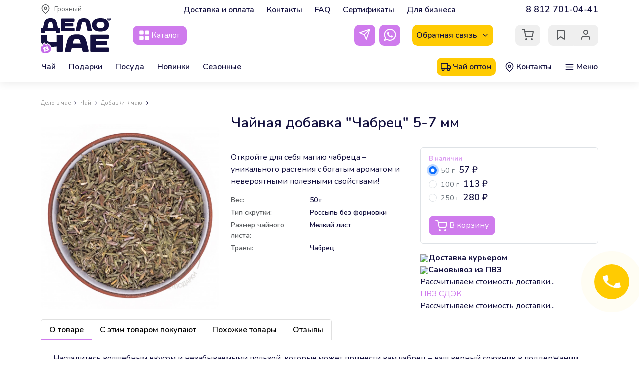

--- FILE ---
content_type: text/html; charset=utf-8
request_url: https://groznyi.teacompany1.ru/chabrec-timyan-travy/
body_size: 21298
content:
<!DOCTYPE html>
<html>
<head>
    <meta http-equiv="Content-Type" content="text/html; charset=utf-8"/>
    <meta name="viewport" content="width=device-width, initial-scale=1, shrink-to-fit=no, maximum-scale=1, user-scalable=0">
    <meta http-equiv="x-ua-compatible" content="IE=edge">
    <title>Купить чайная добавка &quot;Чабрец&quot; 5-7 мм в Грозном  - интернет-магазин &quot;Дело в чае&quot;</title>
    <meta name="Description" content="► Чайная добавка &quot;Чабрец&quot; 5-7 мм купить в интернет-магазине Дело в чае ✈ с доставкой в Грозном и по всей России" />
    <meta name="Keywords" content="Чайная добавка Чабрец 5-7 мм, Розничная цена за 50 г, Розничная цена за 100 г, Розничная цена за 250 г, Добавки к чаю" />
            <link rel="canonical" href="https://groznyi.teacompany1.ru/chabrec-timyan-travy/"/>
        <link rel="icon" href="/favicon.ico"/>
    <link rel="shortcut icon" href="/favicon.ico"/>
    <link rel="apple-touch-icon" sizes="180x180" href="/apple-touch-icon.png">
    <link rel="icon" type="image/png" sizes="32x32" href="/favicon-32x32.png">
    <link rel="icon" type="image/png" sizes="16x16" href="/favicon-16x16.png">
    <link rel="manifest" href="/site.webmanifest">
    <link rel="mask-icon" href="/safari-pinned-tab.svg" color="#5bbad5">
    <meta name="msapplication-TileColor" content="#ad82b9">
    <meta name="theme-color" content="#ffffff">


    
                        
    <link rel="preconnect" href="https://fonts.googleapis.com">
    <link rel="preconnect" href="https://fonts.gstatic.com" crossorigin>
    <link href="https://fonts.googleapis.com/css2?family=Nunito:ital,wght@0,200..1000;1,200..1000&display=swap" rel="stylesheet">

    <link href="/wa-data/public/shop/themes/teacompany/css/main.css?v1767585051" rel="stylesheet" type="text/css"/>
            <link href="/wa-data/public/shop/themes/teacompany/css/desktop.css?v1767585051" rel="stylesheet" type="text/css"/>
        <script type="text/javascript" src="/wa-data/public/shop/themes/teacompany/js/main.js?v1767585051"></script>
    
            <script type="text/javascript" src="/wa-data/public/shop/themes/teacompany/js/desktop.js?v1767585051"></script>
    
    <meta name="yandex-verification" content="771b76fe2827a554" />
    <meta name="google-site-verification" content="GgtdPIWPeZGMG-G1kbMW90CN9rcyEPwAlHgrSFk5-Ew" />
</head>


<body>
            	<header id="header" class="container-fluid">
		<div class="container d-none d-lg-block header-top">
			<div class="row flex-nowrap justify-content-between pt-2 pb-1">
				<div class="col-3 col-xl-2 header">
										<button id="region" class="clear-btn text-muted d-flex align-items-center">
						<svg
  xmlns="http://www.w3.org/2000/svg"
  width="24"
  height="24"
  viewBox="0 0 24 24"
  fill="none"
  stroke="currentColor"
  stroke-width="2"
  stroke-linecap="round"
  stroke-linejoin="round"
>
  <path d="M21 10c0 7-9 13-9 13s-9-6-9-13a9 9 0 0 1 18 0z" />
  <circle cx="12" cy="10" r="3" />
</svg>
						<div class="small ms-2">Грозный</div>
					</button>
									</div>
				<div class="col-7 col-xl-6 header-pages d-flex justify-content-between">
																																																																							<span>
							<a href="/dostavka/">Доставка и оплата</a>
						</span>
																	<span>
							<a href="/contact/">Контакты</a>
						</span>
																																															<span>
							<a href="/vopros-otvet/">FAQ</a>
						</span>
																							<span>
							<a href="/sertifikaty/">Сертификаты</a>
						</span>
																	<span>
							<a href="/chay-optom/">Для бизнеса</a>
						</span>
									</div>
				<div class="col-2 text-end d-flex justify-content-end">
					<a class="header-phone text-nowrap" href="tel:+78127010441">8 812 701-04-41</a>
				</div>
			</div>
		</div>
		<div class="container">
			<div class="row flex-nowrap justify-content-between">
				<div class="col-3 col-lg-auto d-none d-md-flex align-items-center">
					<a class="logo" href="/">
						
						<img alt="Дело в чае" class="img-fluid" src="/wa-data/public/shop/themes/teacompany/img/tea_logo.svg">
						
					</a>
				</div>
				<div class="col-2 col-sm-1 d-flex align-items-center px-md-0">
					<a id="catalog" href="/catalog/" class="btn btn-primary d-flex align-items-center">
						<svg xmlns="http://www.w3.org/2000/svg" xml:space="preserve" version="1.1" style="shape-rendering:geometricPrecision; text-rendering:geometricPrecision; image-rendering:optimizeQuality; fill-rule:evenodd; clip-rule:evenodd"
viewBox="0 0 6000 6000"
 xmlns:xlink="http://www.w3.org/1999/xlink"
 xmlns:xodm="http://www.corel.com/coreldraw/odm/2003">
  <g id="_105553510186432">
   <rect class="fil0" x="38.72" y="179.26" width="2551.83" height="2390.33" rx="468.38" ry="468.38"/>
   <rect class="fil0" x="38.72" y="3441.74" width="2551.83" height="2390.33" rx="468.38" ry="468.38"/>
   <rect class="fil0" x="3398.1" y="179.26" width="2551.83" height="2390.33" rx="468.38" ry="468.38"/>
   <rect class="fil0" x="3398.1" y="3441.74" width="2551.83" height="2390.33" rx="468.38" ry="468.38"/>
  </g>
</svg> <span class="d-none d-xl-inline-flex ms-1">Каталог</span>
					</a>
				</div>
				<div class="col-5 col-lg-3 d-flex pe-xl-0 align-items-center">
					<div class="search-wrp w-100">
						<div id="search-input-desktop">
							<div class="js-searchpro__field-wrapper" id="searchpro-field-wrapper-695b351be3c19" >
		<div class="js-searchpro__field" style="display: none;">
		<div class="searchpro__field">
	<div class="searchpro__field-container js-searchpro__field-container">
		<div class="searchpro__field-input-container">
			<input class="form-control searchpro__field-input js-searchpro__field-input" autocomplete="off"
			       placeholder="Найдётся всё..."/>
			<div class="searchpro__field-clear-button js-searchpro__field-clear-button" style="display: none;"></div>
		</div>
				<div class="searchpro__field-button-container">
			<div class="searchpro__field-button js-searchpro__field-button"><img src='/wa-data/public/shop/themes/teacompany/svg/icons/search.svg'></div>
		</div>
	</div>
</div>

</div>

<script type="text/javascript">
	(function($) {
		var create_field = function(field) {
			new field('searchpro-field-wrapper-695b351be3c19', {"dropdown_status":true,"category_status":false,"dropdown_min_length":3,"history_cookie_key":"shop_searchpro_search_history","popular_status":false,"popular_max_count":5,"history_status":false,"history_search_status":true,"history_max_count":5,"clear_button_status":false});
		};

		if(window.shop_searchpro_field) {
			create_field(window.shop_searchpro_field);
			return;
		}

		$(document).on('shop-searchpro-field-loaded', function(e, field) {
			create_field(field);
		});
	})(jQuery);
</script>

	</div>
 <script type="text/javascript" src="https://groznyi.teacompany1.ru/searchpro-plugin/config/?v1.4?654302626"></script> <script type="text/javascript"> (function() { window.shop_searchpro.loader.loadJs('/wa-apps/shop/plugins/searchpro/js/frontend.field.js?v1.4', 'field', null); window.shop_searchpro.loader.loadCss('https://groznyi.teacompany1.ru/wa-apps/shop/plugins/searchpro/css/frontend.fonts.css?v1.4'); window.shop_searchpro.loader.loadCss('https://groznyi.teacompany1.ru/wa-data/public/shop/themes/teacompany/searchpro_plugin_field.css?v1.4'); window.shop_searchpro.loader.loadCss('https://groznyi.teacompany1.ru/wa-data/public/shop/plugins/searchpro/stylesheet/teacompany/field.css?1713874565'); })(); </script> 
						</div>
					</div>
				</div>
				<div class="col-auto px-0 d-none d-lg-flex align-items-center">
					<a target="_blank" href="https://t.me/delovchae_russia" class="btn btn-primary tg-header me-2"><svg
  xmlns="http://www.w3.org/2000/svg"
  width="24"
  height="24"
  viewBox="0 0 24 24"
  fill="none"
  stroke="currentColor"
  stroke-width="2"
  stroke-linecap="round"
  stroke-linejoin="round"
>
  <line x1="22" y1="2" x2="11" y2="13" />
  <polygon points="22 2 15 22 11 13 2 9 22 2" />
</svg>
</a>
					<a target="_blank" href="https://api.whatsapp.com/send?phone=79697209131" class="btn btn-primary whatsapp-header whatsapp-svg me-4"><svg style="enable-background:new 0 0 124 124;" version="1.1" viewBox="0 0 124 124" xml:space="preserve" xmlns="http://www.w3.org/2000/svg" xmlns:xlink="http://www.w3.org/1999/xlink"
  fill="currentColor"
  stroke="none"
  width="24"
  height="24">
  <path class="st0" d="M64,15.8c-25.5,0-46.2,20.7-46.2,46.2c0,9,2.5,17.6,7.4,25.1l-7,15.5     c-0.6,1.4-0.4,3.1,0.6,4.3c0.8,0.9,1.9,1.4,3.1,1.4c0.4,0,0.7,0,1.1-0.1l19.4-5.3c6.7,3.6,14.2,5.5,21.8,5.5     c25.5,0,46.2-20.7,46.2-46.2C110.2,36.5,89.5,15.8,64,15.8z M64,100.2c-6.8,0-13.4-1.8-19.2-5.2c-0.6-0.4-1.3-0.6-2-0.6     c-0.4,0-0.7,0-1.1,0.1L29,98l4.4-9.7c0.6-1.3,0.4-2.9-0.4-4c-4.7-6.5-7.2-14.2-7.2-22.3C25.8,41,43,23.8,64,23.8     c21,0,38.2,17.1,38.2,38.2C102.2,83,85.1,100.2,64,100.2z"/><path class="st0" d="M81.8,68.9c-1.9-1.2-4.5-2.5-6.7-1.5c-1.7,0.7-2.9,3.5-4,4.9c-0.6,0.7-1.3,0.8-2.2,0.5     c-6.6-2.6-11.6-7-15.2-13c-0.6-0.9-0.5-1.7,0.2-2.6c1.1-1.3,2.5-2.8,2.8-4.5c0.3-1.7-0.5-3.8-1.2-5.3c-0.9-2-1.9-4.8-3.9-5.9     c-1.8-1-4.2-0.5-5.8,0.9c-2.8,2.3-4.2,5.9-4.1,9.4c0,1,0.1,2,0.4,3c0.6,2.3,1.6,4.5,2.9,6.6c0.9,1.6,1.9,3.1,3,4.5     c3.5,4.8,7.9,8.9,12.9,12c2.5,1.5,5.3,2.9,8.1,3.8c3.2,1,6,2.1,9.4,1.5c3.6-0.7,7.1-2.9,8.5-6.3c0.4-1,0.6-2.2,0.4-3.2     C86.6,71.3,83.6,70,81.8,68.9z"/></svg></a>
					<div class="header-addr-wrp d-flex w-100">
						
						<button id="address" class="address-btn clear-btn flex-fill">
							<div class="address-title d-flex fs-6">
								<span class="me-2">Обратная связь</span> <svg
  xmlns="http://www.w3.org/2000/svg"
  width="24"
  height="24"
  viewBox="0 0 24 24"
  fill="none"
  stroke="currentColor"
  stroke-width="2"
  stroke-linecap="round"
  stroke-linejoin="round"
>
  <polyline points="6 9 12 15 18 9" />
</svg>

							</div>
							
						</button>
					</div>
				</div>
				<div class="col-auto d-flex align-items-center">
										
					<a class="btn btn-light cart header-btn-cart text-muted" href="/order/">
						<div>0</div>
						<svg
  xmlns="http://www.w3.org/2000/svg"
  width="24"
  height="24"
  viewBox="0 0 24 24"
  fill="none"
  stroke="currentColor"
  stroke-width="2"
  stroke-linecap="round"
  stroke-linejoin="round"
>
  <circle cx="9" cy="21" r="1" />
  <circle cx="20" cy="21" r="1" />
  <path d="M1 1h4l2.68 13.39a2 2 0 0 0 2 1.61h9.72a2 2 0 0 0 2-1.61L23 6H6" />
</svg>

					</a>
					<div class="btn-group ms-3" role="group" aria-label="Button group with nested dropdown">
						<a class="btn btn-light header-btn-hold text-muted" href="/hold-list/"><svg xmlns="http://www.w3.org/2000/svg" width="24" height="24" viewBox="0 0 24 24" fill="none" stroke="currentColor" stroke-width="2" stroke-linecap="round" stroke-linejoin="round"><path d="M19 21l-7-5-7 5V5a2 2 0 0 1 2-2h10a2 2 0 0 1 2 2z" /></svg></a>
																									<a class="btn btn-light header-btn-login text-muted" href="/login/"><svg
  xmlns="http://www.w3.org/2000/svg"
  width="24"
  height="24"
  viewBox="0 0 24 24"
  fill="none"
  stroke="currentColor"
  stroke-width="2"
  stroke-linecap="round"
  stroke-linejoin="round"
>
  <path d="M20 21v-2a4 4 0 0 0-4-4H8a4 4 0 0 0-4 4v2" />
  <circle cx="12" cy="7" r="4" />
</svg>
</a>
												<div class="login-popup-description">
							<div class="login-popup-title fs-3 fw-bolder mb-1">Давайте дружить!</div>
							<div class="login-popup-info text-muted mb-2">После входа вы сможете:</div>
							<ul class="list-unstyled">
								<li class="d-flex"><span class="login-info-icon"><svg
  xmlns="http://www.w3.org/2000/svg"
  width="24"
  height="24"
  viewBox="0 0 24 24"
  fill="none"
  stroke="currentColor"
  stroke-width="2"
  stroke-linecap="round"
  stroke-linejoin="round"
>
  <path d="M20.84 4.61a5.5 5.5 0 0 0-7.78 0L12 5.67l-1.06-1.06a5.5 5.5 0 0 0-7.78 7.78l1.06 1.06L12 21.23l7.78-7.78 1.06-1.06a5.5 5.5 0 0 0 0-7.78z" />
</svg>
</span><span class="login-info-text">покупать любимый чай по скидке</span></li>
								<li class="d-flex"><span class="login-info-icon"><svg xmlns="http://www.w3.org/2000/svg" width="24" height="24" viewBox="0 0 24 24" fill="none" stroke="currentColor" stroke-width="2" stroke-linecap="round" stroke-linejoin="round" class="feather feather-clock"><circle cx="12" cy="12" r="10"></circle><polyline points="12 6 12 12 16 14"></polyline></svg></span><span class="login-info-text">заказывать товары с бесплатной доставкой</span></li>
								<li class="d-flex"><span class="login-info-icon"><svg
  xmlns="http://www.w3.org/2000/svg"
  width="24"
  height="24"
  viewBox="0 0 24 24"
  fill="none"
  stroke="currentColor"
  stroke-width="2"
  stroke-linecap="round"
  stroke-linejoin="round"
>
  <line x1="19" y1="5" x2="5" y2="19" />
  <circle cx="6.5" cy="6.5" r="2.5" />
  <circle cx="17.5" cy="17.5" r="2.5" />
</svg>
</span><span class="login-info-text">участвовать в акциях и оплачивать покупки бонусами</span></li>
								
							</ul>
							<button class="btn btn-primary w-100" id="show-loginpop">Войти</button>
						</div>
											</div>
				</div>
			</div>
		</div>
		<div class="container position-relative">
    					<div class="row block-thumbs-wrp mt-1 mt-sm-1 mb-2" id="header-menu-wrp">
				<div class="block-header col block-thumbs-list d-none d-sm-inline-flex">
					<div class="row" id="header-menu-row">
						<div class="col-auto px-0"><a href="/category/chay/" data-id="633">Чай</a><div class="subcategories-dropdown-wrp lvl0"><div class="subcategories-dropdown-lvl-wrp" data-lvl="0"><ul><li><a href="/category/chay/puer/" data-id="642">Пуэр <svg
  xmlns="http://www.w3.org/2000/svg"
  width="24"
  height="24"
  viewBox="0 0 24 24"
  fill="none"
  stroke="currentColor"
  stroke-width="2"
  stroke-linecap="round"
  stroke-linejoin="round"
>
  <polyline points="9 18 15 12 9 6" />
</svg>
</a><div class="subcategories-dropdown-wrp lvl1"><div class="subcategories-dropdown-lvl-wrp" data-lvl="1"><ul><li class="subcategory-dropdown-item" data-id="628"><a href="/category/chay/puer/puer-shu/">Пуэр ШУ <svg
  xmlns="http://www.w3.org/2000/svg"
  width="24"
  height="24"
  viewBox="0 0 24 24"
  fill="none"
  stroke="currentColor"
  stroke-width="2"
  stroke-linecap="round"
  stroke-linejoin="round"
>
  <polyline points="9 18 15 12 9 6" />
</svg>
</a><div class="subcategories-dropdown-wrp lvl2"><div class="subcategories-dropdown-lvl-wrp" data-lvl="2"><ul><li class="subcategory-dropdown-item"><a href="/category/chay/puer/puer-shu/pressovannyy-puer/">Блины и плитки ШУ</a></li><li class="subcategory-dropdown-item"><a href="/category/chay/puer/puer-shu/rassypnoy-shu/">Рассыпной ШУ</a></li><li class="subcategory-dropdown-item"><a href="/category/chay/puer/puer-shu/puer-s-dobavkami/">Пуэр с добавками</a></li><li class="subcategory-dropdown-item"><a href="/category/chay/puer/puer-shu/mini-to-cha-shu/">Мини То Ча ШУ</a></li><li class="subcategory-dropdown-item"><a href="/category/chay/puer/puer-shu/smola-puera/">Смола Пуэра</a></li></ul></div></div></li><li class="subcategory-dropdown-item" data-id="631"><a href="/category/chay/puer/puer-shyen/">Пуэр ШЕН <svg
  xmlns="http://www.w3.org/2000/svg"
  width="24"
  height="24"
  viewBox="0 0 24 24"
  fill="none"
  stroke="currentColor"
  stroke-width="2"
  stroke-linecap="round"
  stroke-linejoin="round"
>
  <polyline points="9 18 15 12 9 6" />
</svg>
</a><div class="subcategories-dropdown-wrp lvl2"><div class="subcategories-dropdown-lvl-wrp" data-lvl="2"><ul><li class="subcategory-dropdown-item"><a href="/category/chay/puer/puer-shyen/rassypnoy-shyen/">Рассыпной ШЕН</a></li><li class="subcategory-dropdown-item"><a href="/category/chay/puer/puer-shyen/pressovannyy-shyen/">Прессованный ШЕН</a></li></ul></div></div></li></ul></div></div></li><li><a href="/category/chay/chernyy-chay/">Черный чай</a></li><li><a href="/category/chay/chernyy-aromatizirovannyy-chay/">Черный с добавками</a></li><li><a href="/category/chay/zelenyy-aromatizirovannyy-chay/">Зеленый с добавками</a></li><li><a href="/category/chay/fruktovyy-chay/">Фруктовый</a></li><li><a href="/category/chay/zelenyy-chay/">Зеленый чай</a></li><li><a href="/category/chay/belyy-chay/">Белый чай</a></li><li><a href="/category/chay/zhasminovyy-chay/">Жасминовый чай</a></li><li><a href="/category/chay/krasnyy-chay/">Красный чай</a></li><li><a href="/category/chay/chay-ulun/" data-id="632">Улун <svg
  xmlns="http://www.w3.org/2000/svg"
  width="24"
  height="24"
  viewBox="0 0 24 24"
  fill="none"
  stroke="currentColor"
  stroke-width="2"
  stroke-linecap="round"
  stroke-linejoin="round"
>
  <polyline points="9 18 15 12 9 6" />
</svg>
</a><div class="subcategories-dropdown-wrp lvl1"><div class="subcategories-dropdown-lvl-wrp" data-lvl="1"><ul><li class="subcategory-dropdown-item"><a href="/category/chay/chay-ulun/gaba_ulun/">ГАБА Улун</a></li><li class="subcategory-dropdown-item"><a href="/category/chay/chay-ulun/te-guan-in/">Светлые улуны</a></li><li class="subcategory-dropdown-item"><a href="/category/chay/chay-ulun/da-khun-pao--bolshoy-krasnyy-khalat-/">Темные улуны</a></li><li class="subcategory-dropdown-item"><a href="/category/chay/chay-ulun/aromatizirovannyy-ulun/">Улун с добавками</a></li><li class="subcategory-dropdown-item"><a href="/category/chay/chay-ulun/molochnyy-ulun/">Молочный улун</a></li></ul></div></div></li><li><a href="/category/chay/tsvetochnye-dobavki/">Добавки к чаю</a></li><li><a href="/category/chay/travyanoy-chay/">Травяной чай</a></li><li><a href="/category/chay/matcha/">Матча</a></li><li><a href="/category/chay/etnicheskiy-chay/" data-id="622">Этнический чай <svg
  xmlns="http://www.w3.org/2000/svg"
  width="24"
  height="24"
  viewBox="0 0 24 24"
  fill="none"
  stroke="currentColor"
  stroke-width="2"
  stroke-linecap="round"
  stroke-linejoin="round"
>
  <polyline points="9 18 15 12 9 6" />
</svg>
</a><div class="subcategories-dropdown-wrp lvl1"><div class="subcategories-dropdown-lvl-wrp" data-lvl="1"><ul><li class="subcategory-dropdown-item"><a href="/category/chay/etnicheskiy-chay/roybush/">Ройбуш</a></li><li class="subcategory-dropdown-item"><a href="/category/chay/etnicheskiy-chay/grechishnyy-chay/">Гречишный Чай</a></li><li class="subcategory-dropdown-item"><a href="/category/chay/etnicheskiy-chay/ivan-chay/">Иван чай</a></li></ul></div></div></li><li><a href="/category/chay/s-dobavkami/">С добавками</a></li></ul></div></div></div><div class="col-auto px-0"><a href="/category/podarki_1/">Подарки</a></div><div class="col-auto px-0"><a href="/category/posuda/" data-id="635">Посуда</a><div class="subcategories-dropdown-wrp lvl0"><div class="subcategories-dropdown-lvl-wrp" data-lvl="0"><ul><li><a href="/category/posuda/chayniki/" data-id="623">Чайники <svg
  xmlns="http://www.w3.org/2000/svg"
  width="24"
  height="24"
  viewBox="0 0 24 24"
  fill="none"
  stroke="currentColor"
  stroke-width="2"
  stroke-linecap="round"
  stroke-linejoin="round"
>
  <polyline points="9 18 15 12 9 6" />
</svg>
</a><div class="subcategories-dropdown-wrp lvl1"><div class="subcategories-dropdown-lvl-wrp" data-lvl="1"><ul><li class="subcategory-dropdown-item"><a href="/category/posuda/chayniki/steklyannye-chayniki/">Чайники из стекла</a></li><li class="subcategory-dropdown-item"><a href="/category/posuda/chayniki/chayniki-glinyanye/">Чайники из глины</a></li><li class="subcategory-dropdown-item"><a href="/category/posuda/chayniki/gunfu-chayniki-tipody/">Гунфу чайники (Типоды)</a></li></ul></div></div></li><li><a href="/category/posuda/chashki-pialki-kruzhki-gayvan-kolby/">Кружки и пиалы</a></li><li><a href="/category/posuda/vse-dlya-chaynoy-tseremonii/" data-id="624">Все для чайной церемонии <svg
  xmlns="http://www.w3.org/2000/svg"
  width="24"
  height="24"
  viewBox="0 0 24 24"
  fill="none"
  stroke="currentColor"
  stroke-width="2"
  stroke-linecap="round"
  stroke-linejoin="round"
>
  <polyline points="9 18 15 12 9 6" />
</svg>
</a><div class="subcategories-dropdown-wrp lvl1"><div class="subcategories-dropdown-lvl-wrp" data-lvl="1"><ul><li class="subcategory-dropdown-item"><a href="/category/posuda/vse-dlya-chaynoy-tseremonii/gorelki-pod-chaynik/">Подставки для чайника (горелки)</a></li><li class="subcategory-dropdown-item"><a href="/category/posuda/vse-dlya-chaynoy-tseremonii/filtr-pakety-i-sitechki/">Фильтр пакеты и ситечки</a></li></ul></div></div></li></ul></div></div></div><div class="col-auto px-0"><a href="/category/novinki/">Новинки</a></div><div class="col-auto px-0"><a href="/category/sezonnye-vkusy/">Сезонные</a></div>					</div>
				</div>
				<div class="block-header col-12 col-sm-auto header-alt-menu d-flex justify-content-end pe-0">
					<a class="d-none d-lg-inline-block for-bis-btn" href="/chay-optom/"><svg xmlns="http://www.w3.org/2000/svg" width="24" height="24" viewBox="0 0 24 24" fill="none" stroke="currentColor" stroke-width="2" stroke-linecap="round" stroke-linejoin="round"><rect x="1" y="3" width="15" height="13" /><polygon points="16 8 20 8 23 11 23 16 16 16 16 8" /><circle cx="5.5" cy="18.5" r="2.5" /><circle cx="18.5" cy="18.5" r="2.5" /></svg> Чай оптом</a>
					<a class="d-none d-lg-inline-block" href="/contact/"><svg
  xmlns="http://www.w3.org/2000/svg"
  width="24"
  height="24"
  viewBox="0 0 24 24"
  fill="none"
  stroke="currentColor"
  stroke-width="2"
  stroke-linecap="round"
  stroke-linejoin="round"
>
  <path d="M21 10c0 7-9 13-9 13s-9-6-9-13a9 9 0 0 1 18 0z" />
  <circle cx="12" cy="10" r="3" />
</svg> Контакты</a>
					<a class="" id="menu" href="#">
						<svg
  xmlns="http://www.w3.org/2000/svg"
  width="24"
  height="24"
  viewBox="0 0 24 24"
  fill="none"
  stroke="currentColor"
  stroke-width="2"
  stroke-linecap="round"
  stroke-linejoin="round"
>
  <line x1="3" y1="12" x2="21" y2="12" />
  <line x1="3" y1="6" x2="21" y2="6" />
  <line x1="3" y1="18" x2="21" y2="18" />
</svg>

						<svg
  class="close-svg"
  xmlns="http://www.w3.org/2000/svg"
  width="24"
  height="24"
  viewBox="0 0 24 24"
  fill="none"
  stroke="currentColor"
  stroke-width="2"
  stroke-linecap="round"
  stroke-linejoin="round"
>
  <line x1="18" y1="6" x2="6" y2="18" />
  <line x1="6" y1="6" x2="18" y2="18" />
</svg>
 
						 Меню
					</a>
				</div>
			</div>
		</div>
	</header>
	<div id="regions-list"></div>
	<div id="address-block">
		<div class="address-block-wrp pt-4">
			    <div class="h6">Горячая линия</div>
    <div class="contact-block-contacts mb-4">
        <div class="small text-muted">Понедельник-пятница с 10:00 до 19:00</div>
        <div class="contact-block-phones">
            <a class="d-md-block" href="tel:+78127010441">8 812 701-04-41</a>            <a class="d-md-block" href="tel:+78007759081">8 800 775-90-81</a></div>
    </div>
    <div class="h6 footer-hide">Поддержка онлайн-заказов</div>
    <div class="contact-block-contacts mb-4">
        <div class="small text-muted footer-hide">Понедельник-пятница с 10:00 до 19:00</div>
        <div class="contact-block-phones footer-hide mb-4 mb-md-0">
            <a class="d-md-block" href="tel:+78127010441">8 812 701-04-41</a>            <a class="d-md-block" href="tel:+78007759081">8 800 775-90-81</a>
        </div>
        <a class="btn btn-light mb-3 mb-lg-0 mt-md-4" href="/contact/">Написать нам</a>
        <a class="btn btn-light mb-3 mb-lg-0 mt-md-4 call-back-button" href="#">Обратный звонок</a>
    </div>

		</div>
	</div>

<!-- plugin hook: 'frontend_header' -->


    <div id="pages-wrp" style="display: none;" class="pt-3 pb-3">
			<div class="region-btn d-block d-lg-none mx-3 mt-1 mb-3">
			<button id="region" class="clear-btn text-muted d-flex align-items-center">
				<svg
  xmlns="http://www.w3.org/2000/svg"
  width="24"
  height="24"
  viewBox="0 0 24 24"
  fill="none"
  stroke="currentColor"
  stroke-width="2"
  stroke-linecap="round"
  stroke-linejoin="round"
>
  <path d="M21 10c0 7-9 13-9 13s-9-6-9-13a9 9 0 0 1 18 0z" />
  <circle cx="12" cy="10" r="3" />
</svg>
				<div class="small ms-2">Грозный</div>
			</button>
		</div>
		<div class="catalog-btn mx-3 my-1">
		<a href="/catalog/">
			Каталог
			<img class="lazyload" src="/wa-data/public/shop/products/14/webp/data/public/shop/themes/teacompany/img/catalog_img.webp">
		</a>
	</div>
	<div class="px-3 py-1"><a href="/dostavka/">Доставка и оплата</a></div><div class="px-3 py-1"><a href="/contact/">Контакты</a></div><div class="px-3 py-1"><a href="/vopros-otvet/">FAQ</a></div><div class="px-3 py-1"><a href="/sertifikaty/">Сертификаты</a></div><div class="px-3 py-1"><a href="/chay-optom/">Для бизнеса</a></div></div>
    <div class="content" id="page-content" itemscope itemtype="http://schema.org/WebPage">
    
        
    
        <div class="container">                                <nav class="breadcrumbs mx-0" itemprop="breadcrumb">
                                    <a href="/">Дело в чае</a>  <svg
  xmlns="http://www.w3.org/2000/svg"
  width="24"
  height="24"
  viewBox="0 0 24 24"
  fill="none"
  stroke="currentColor"
  stroke-width="2"
  stroke-linecap="round"
  stroke-linejoin="round"
>
  <polyline points="9 18 15 12 9 6" />
</svg>

                                                                            <a href="/category/chay/">Чай</a> <svg
  xmlns="http://www.w3.org/2000/svg"
  width="24"
  height="24"
  viewBox="0 0 24 24"
  fill="none"
  stroke="currentColor"
  stroke-width="2"
  stroke-linecap="round"
  stroke-linejoin="round"
>
  <polyline points="9 18 15 12 9 6" />
</svg>

                                                                                <a href="/category/chay/tsvetochnye-dobavki/">Добавки к чаю</a> <svg
  xmlns="http://www.w3.org/2000/svg"
  width="24"
  height="24"
  viewBox="0 0 24 24"
  fill="none"
  stroke="currentColor"
  stroke-width="2"
  stroke-linecap="round"
  stroke-linejoin="round"
>
  <polyline points="9 18 15 12 9 6" />
</svg>

                                                                                </nav>
                        </div>        

                                                                                                                        <article itemscope itemtype="http://schema.org/Product" id="js-product-page" class="container">
    <style>
        #page-content > div.container {
            margin-top: 3em;
        }
    </style>


    <div class="product-top-block row flex-column-reverse flex-sm-row-reverse">
        <div class="product-sidebar col-12 col-sm-8">
            <h1 class="product-name">
                <span itemprop="name">Чайная добавка &quot;Чабрец&quot; 5-7 мм</span>
            </h1>
            <div class="row flex-row flex-row-reverse mt-3">
                
                <div class="col-12 col-lg-7 col-xl-6">
                    <div class="cart" id="cart-flyer">
                            


                    <form id="cart-form" class="border rounded px-3 pt-2 pb-3 mt-2" method="post" action="/cart/addt/">

    

    
                                        
        
    
            <div class="stocks">
            
                                            <div  class="sku-5879-stock d-flex justify-content-between align-items-center">
                                                                                <span class="available">В наличии</span>
                            
                                    </div>
                                                </div>
    
    
    
    <div class="purchase">

                
        <input type="hidden" name="product_price" value="57">
        <input type="hidden" name="product_id" value="2292">
                
            <div class="add2cart-compact d-flex">
                                                
                <div class="add2cart product-prices-offers">
                                                                                                                                                    <label class="py-1 d-flex form-check-label align-items-end" itemprop="offers" itemscope itemtype="http://schema.org/Offer">
                            <input type="radio" checked name="weight" data-price="57" data-compare-price="0" value="50" data-s="5879" class="form-check-input mt-0 mb-1">
                            <div class="text-nowrap weight ms-2 offer-option-name"><span class="weight">50 г</span></div>
                                                        <div class="mb-0 text-nowrap ms-2 offer-price">57 <span class="ruble"><span>руб.</span></span></div>
                            <meta itemprop="price" content="57">
                            <meta itemprop="priceCurrency" content="RUB">
                            <link itemprop="availability" href="http://schema.org/InStock" />
                        </label>
                                                                    <label class="py-1 d-flex form-check-label align-items-end" itemprop="offers" itemscope itemtype="http://schema.org/Offer">
                            <input type="radio" name="weight" data-price="113" data-compare-price="0" value="100" data-s="5879" class="form-check-input mt-0 mb-1">
                            <div class="text-nowrap weight ms-2 offer-option-name"><span class="weight">100 г</span></div>
                                                        <div class="mb-0 text-nowrap ms-2 offer-price">113 <span class="ruble"><span>руб.</span></span></div>
                            <meta itemprop="price" content="113">
                            <meta itemprop="priceCurrency" content="RUB">
                            <link itemprop="availability" href="http://schema.org/InStock" />
                        </label>
                                                                    <label class="py-1 d-flex form-check-label align-items-end" itemprop="offers" itemscope itemtype="http://schema.org/Offer">
                            <input type="radio" name="weight" data-price="280" data-compare-price="0" value="250" data-s="5879" class="form-check-input mt-0 mb-1">
                            <div class="text-nowrap weight ms-2 offer-option-name"><span class="weight">250 г</span></div>
                                                        <div class="mb-0 text-nowrap ms-2 offer-price">280 <span class="ruble"><span>руб.</span></span></div>
                            <meta itemprop="price" content="280">
                            <meta itemprop="priceCurrency" content="RUB">
                            <link itemprop="availability" href="http://schema.org/InStock" />
                        </label>
                                    </div>
                
                
            </div>
                <div class="add2cart-compact-action d-flex mt-3 justify-content-between">
                                    <button class="btn btn-primary" type="submit"><svg
  xmlns="http://www.w3.org/2000/svg"
  width="24"
  height="24"
  viewBox="0 0 24 24"
  fill="none"
  stroke="currentColor"
  stroke-width="2"
  stroke-linecap="round"
  stroke-linejoin="round"
>
  <circle cx="9" cy="21" r="1" />
  <circle cx="20" cy="21" r="1" />
  <path d="M1 1h4l2.68 13.39a2 2 0 0 0 2 1.61h9.72a2 2 0 0 0 2-1.61L23 6H6" />
</svg>
 В корзину</button>
                                                    </div>
                
        
        
    </div>
</form>

<script>
    ( function($) {
        $.getScript("/wa-data/public/shop/themes/teacompany/js/product.js?v0.0.1", function() {
            if (typeof Product === "function") {
                new Product('#cart-form', {
                    is_dialog: false,
                    images: [],
                    compare_price: 0,
                    currency: {"code":"RUB","sign":"\u0440\u0443\u0431.","sign_html":"<span class=\"ruble\"><span>\u0440\u0443\u0431.<\/span><\/span>","sign_position":1,"sign_delim":" ","decimal_point":",","frac_digits":"2","thousands_sep":" "},
                    skus: {"5879-50":{"id":"5879","product_id":"2292","weight":50,"sku":"50 \u0433","sort":1,"name":"\u0420\u043e\u0437\u043d\u0438\u0447\u043d\u0430\u044f \u0446\u0435\u043d\u0430 \u0437\u0430 50 \u0433","image_id":"0","price":57,"primary_price":0,"purchase_price":0,"compare_price":0,"count":12613,"available":"1","status":"1","dimension_id":null,"file_name":"","file_size":"0","file_description":"","virtual":"0","gravi":null,"price_plugin_1":"0.6000","price_plugin_type_1":"","price_plugin_currency_1":"","stock":[],"unconverted_currency":"RUB","currency":"RUB","frontend_price":57,"unconverted_price":57,"frontend_compare_price":0,"unconverted_compare_price":0,"holded":false,"features":{"weight":{"id":"30","feature_id":"52","sort":"0","cml1c_id":null},"forma_lista":{"848":"\u0420\u043e\u0441\u0441\u044b\u043f\u044c \u0431\u0435\u0437 \u0444\u043e\u0440\u043c\u043e\u0432\u043a\u0438"},"razmer_chaynogo_lista":{"827":"\u041c\u0435\u043b\u043a\u0438\u0439 \u043b\u0438\u0441\u0442"},"travy":{"1307":"\u0427\u0430\u0431\u0440\u0435\u0446"}}},"5879-100":{"id":"5879","product_id":"2292","weight":100,"sku":"100 \u0433","sort":2,"name":"\u0420\u043e\u0437\u043d\u0438\u0447\u043d\u0430\u044f \u0446\u0435\u043d\u0430 \u0437\u0430 100 \u0433","image_id":"0","price":113,"primary_price":0,"purchase_price":0,"compare_price":0,"count":12613,"available":"1","status":"1","dimension_id":null,"file_name":"","file_size":"0","file_description":"","virtual":"0","gravi":null,"price_plugin_1":"0.6000","price_plugin_type_1":"","price_plugin_currency_1":"","stock":[],"unconverted_currency":"RUB","currency":"RUB","frontend_price":113,"unconverted_price":113,"frontend_compare_price":0,"unconverted_compare_price":0,"holded":false,"features":{"weight":{"id":"30","feature_id":"52","sort":"0","cml1c_id":null},"forma_lista":{"848":"\u0420\u043e\u0441\u0441\u044b\u043f\u044c \u0431\u0435\u0437 \u0444\u043e\u0440\u043c\u043e\u0432\u043a\u0438"},"razmer_chaynogo_lista":{"827":"\u041c\u0435\u043b\u043a\u0438\u0439 \u043b\u0438\u0441\u0442"},"travy":{"1307":"\u0427\u0430\u0431\u0440\u0435\u0446"}}},"5879-250":{"id":"5879","product_id":"2292","weight":250,"sku":"250 \u0433","sort":3,"name":"\u0420\u043e\u0437\u043d\u0438\u0447\u043d\u0430\u044f \u0446\u0435\u043d\u0430 \u0437\u0430 250 \u0433","image_id":"0","price":280,"primary_price":0,"purchase_price":0,"compare_price":0,"count":12613,"available":"1","status":"1","dimension_id":null,"file_name":"","file_size":"0","file_description":"","virtual":"0","gravi":null,"price_plugin_1":"0.6000","price_plugin_type_1":"","price_plugin_currency_1":"","stock":[],"unconverted_currency":"RUB","currency":"RUB","frontend_price":280,"unconverted_price":280,"frontend_compare_price":0,"unconverted_compare_price":0,"holded":false,"features":{"weight":{"id":"30","feature_id":"52","sort":"0","cml1c_id":null},"forma_lista":{"848":"\u0420\u043e\u0441\u0441\u044b\u043f\u044c \u0431\u0435\u0437 \u0444\u043e\u0440\u043c\u043e\u0432\u043a\u0438"},"razmer_chaynogo_lista":{"827":"\u041c\u0435\u043b\u043a\u0438\u0439 \u043b\u0438\u0441\u0442"},"travy":{"1307":"\u0427\u0430\u0431\u0440\u0435\u0446"}}}}
                                            ,services: {"5879":[]}
                                                        });
                initProductPage({
                    $wrapper: $("#js-product-page"),
                    skus_features_html: {"5879":"                                                                    <div class=\"row small my-1\">\r\n                <div class=\"col-5 text-muted\">\r\n                                            \u0412\u0435\u0441:\r\n                                    <\/div>\r\n                <div class=\"col-7\" data-weight=\"true\">\r\n                                                                        100 \u0433\r\n                                                            <\/div>\r\n            <\/div>\r\n                                                                                    <div class=\"row small my-1\">\r\n                <div class=\"col-5 text-muted\">\r\n                                            \u0422\u0438\u043f \u0441\u043a\u0440\u0443\u0442\u043a\u0438:\r\n                                    <\/div>\r\n                <div class=\"col-7\">\r\n                                                                        \u0420\u043e\u0441\u0441\u044b\u043f\u044c \u0431\u0435\u0437 \u0444\u043e\u0440\u043c\u043e\u0432\u043a\u0438\r\n                                                            <\/div>\r\n            <\/div>\r\n                                                                                    <div class=\"row small my-1\">\r\n                <div class=\"col-5 text-muted\">\r\n                                            \u0420\u0430\u0437\u043c\u0435\u0440 \u0447\u0430\u0439\u043d\u043e\u0433\u043e \u043b\u0438\u0441\u0442\u0430:\r\n                                    <\/div>\r\n                <div class=\"col-7\">\r\n                                                                        \u041c\u0435\u043b\u043a\u0438\u0439 \u043b\u0438\u0441\u0442\r\n                                                            <\/div>\r\n            <\/div>\r\n                                                                                    <div class=\"row small my-1\">\r\n                <div class=\"col-5 text-muted\">\r\n                                            \u0422\u0440\u0430\u0432\u044b:\r\n                                    <\/div>\r\n                <div class=\"col-7\">\r\n                                                                        \u0427\u0430\u0431\u0440\u0435\u0446\r\n                                                            <\/div>\r\n            <\/div>\r\n                        "}
                });
            }
        });
    })(jQuery);
</script>                        
                        <script>
	jQuery(function () {
		window.bsecommerce.detail("5879");
	});
</script><script>
	jQuery(function () {
		if (window.ecommerce_plugin && window.ecommerce_plugin.detail) {
			window.ecommerce_plugin.detail("5879");
		} else {
			console.warn('"window.ecommerce_plugin.detail" is not initialized');
		}
	});
</script>                    </div>

                    
                    
                        <div class="mt-3 delivery-tabs">
                            <script type="text/javascript" src="/dp-plugin/config/?v1.7.0"></script>
                             <script type="text/javascript"> (function() { window.shop_dp.loader.loadCSS('/wa-data/public/shop/themes/teacompany/dp_plugin_product.css?v1.7.0'); window.shop_dp.loader.loadCSS('https://groznyi.teacompany1.ru/wa-data/public/shop/plugins/dp/stylesheet/teacompany/product.css?1713202833'); window.shop_dp.loader.loadCSS('/wa-apps/shop/plugins/dp/css/frontend.service.css?v1.7.0'); window.shop_dp.loader.loadCSS('/wa-apps/shop/plugins/dp/css/frontend.dialog.css?v1.7.0'); })(); </script> 
 <script type="text/javascript"> jQuery(function($) { if(!('shop_dp' in window)) { return;z } window.shop_dp.loader.load('service'); window.shop_dp.loader.load('product'); }); </script> 
<div class="js-dp-product-wrapper dp-container__product"  data-product-id="2292" >
        <div class="dp-product"><div class="dp-product__content dp-product__offset"><div class="dp-product__tabs-header"><div class="dp-product__tab js-dp-product-tab-item fw-bolder"data-id="courier"><img class="title-icon  courier" src="/wa-data/public/shop/products/14/webp/data/public/shop/themes/teacompany/img/cart/courier.webp">Доставка курьером</div><div class="dp-product__tab js-dp-product-tab-item fw-bolder"data-id="points"><img class="title-icon pvz" src="/wa-data/public/shop/products/14/webp/data/public/shop/themes/teacompany/img/cart/pvz.webp">Самовывоз из ПВЗ</div></div><div class="dp-product__service-list dp-product__tabs-content"><div class="dp-product__service js-dp-product-tab-content"data-id="courier"><div class="dp-product__service-row dp-product__service-row_inline-mode"><div class="dp-product__service-calculation js-dp-product-calculation"data-async="1" data-id="28"><div class="dp-product__service-calculation-loading"><div class="dp-loading"></div><div class="dp-product__service-calculation-loading_label">Рассчитываем стоимость доставки...</div></div></div></div></div><div class="dp-product__service js-dp-product-tab-content"data-id="points"><div class="dp-product__service-row dp-product__service-row_inline-mode"><a href="javascript:void(0);"class="dp-product__service-col dp-product__service-title dp-product__service-title_link js-dp-service"data-id="30" data-product-id="2292"data-params="{&quot;id&quot;:&quot;points&quot;,&quot;code&quot;:&quot;cdek&quot;,&quot;image&quot;:null,&quot;name&quot;:&quot;\u0421\u0414\u042d\u041a&quot;,&quot;type&quot;:&quot;points&quot;}">ПВЗ СДЭК</a><div class="dp-product__service-calculation js-dp-product-calculation"data-async="1" data-id="30"><div class="dp-product__service-calculation-loading"><div class="dp-loading"></div><div class="dp-product__service-calculation-loading_label">Рассчитываем стоимость доставки...</div></div></div></div></div></div></div></div>
    </div>

                        </div>
                    
                    
                </div>
                <div class="col-12 col-lg-5 col-xl-6">
                                            <div class="compact-description my-3">
                            Откройте для себя магию чабреца – уникального растения с богатым ароматом и невероятными полезными свойствами!
                        </div>
                                        <div class="compact-features my-3">
                                                                                                        <div class="row small my-1">
                <div class="col-5 text-muted">
                                            Вес:
                                    </div>
                <div class="col-7" data-weight="true">
                                                                        100 г
                                                            </div>
            </div>
                                                                                                                                <div class="row small my-1">
                <div class="col-5 text-muted">
                                            Тип скрутки:
                                    </div>
                <div class="col-7">
                                                                        Россыпь без формовки
                                                            </div>
            </div>
                                                                                                                                <div class="row small my-1">
                <div class="col-5 text-muted">
                                            Размер чайного листа:
                                    </div>
                <div class="col-7">
                                                                        Мелкий лист
                                                            </div>
            </div>
                                                                                                                                <div class="row small my-1">
                <div class="col-5 text-muted">
                                            Травы:
                                    </div>
                <div class="col-7">
                                                                        Чабрец
                                                            </div>
            </div>
                                                                                        
                    </div>

                    
                    
                                            <div class="aux">
                                                    </div>
                                        
                </div>
            </div>

        </div>

        <div class="col-12 col-sm-4" id="product-gallery-wrp">
                                        
                            <figure class="product-gallery mb-0">
                                            <div class="main-images" id="product-gallery">
                                                                                        <div class="image">
                                                                            <img src="/wa-data/public/shop/products/00/webp/92/22/2292/images/4341/4341.750x0.webp" class="img-fluid" itemprop='image'>
                                                                    </div>
                                                    </div>
                                                            </figure>
                                                                                </div>
    </div>

            
                                    
                                        
                                    
                                 
    <div class="product-info" id="overview">

        
                
                                    <div class="tabs-row">
                <button class="py-2 px-2 px-md-3 active" data-tab="about">О товаре</button><button class="py-2 px-2 px-md-3" data-tab="related">С этим товаром покупают</button><button class="py-2 px-2 px-md-3" data-tab="upselling">Похожие товары</button><button class="py-2 px-2 px-md-3" data-tab="reviews">Отзывы</button>
            </div>
            <div class="tabs-body p-4">
                <div id="product-features" class="description-wrp active" data-tab="about">
                    
                    <div class="row">
                        <div class="description col-12" id="product-description" itemprop="description">
                            
                                
                                
                            
                            <p>Насладитесь волшебным вкусом и незабываемыми пользой, которые может принести вам чабрец – ваш верный союзник в поддержании здоровья и благополучия!<br></p>

<p><strong><span style="font-size: 14px;">Состав</span></strong></p>

<p>Чабрец ВС, 5-7 мм</p>

<p><strong><span style="font-size: 14px;">Вкус и аромат</span></strong></p>

<p>Чабрец имеет пряный и древесный вкус, с нотами мятных и цитрусовых ароматов.<br></p>

<p><strong><span style="font-size: 14px;">Полезные свойства и действие</span></strong><br></p>

<p>Чабрец обладает антибактериальными, антивирусными, противовоспалительными, антисептическими, успокаивающими свойствами, а также является богатым источником витаминов, минералов и антиоксидантов.</p>

<p><strong><span style="font-size: 14px;">Способ заваривания</span></strong><br></p>

<p>Классическое заваривание в чайнике</p>

<p>- Нагрейте свежую воду до температуры около 80°C.<br>- Рекомендуется перед завариванием нагреть чайник горячей водой.<br>- Положите в чайник сухой чай 5 гр на каждые 500 мл воды.<br>- Залейте горячей водой чайные листья. - Позвольте чаю завариться в течение 1 минуты. Время заваривания может быть короче или длиннее в зависимости от предпочтений интенсивности вкуса.<br>- Можете добавить в чай фрукты, мед или другие добавки.<br>- После заваривания наливайте в чашку и наслаждайтесь!</p>

<p>&nbsp;Холодное заваривание. Cold Brew<br></p>

<p>- Возьмите сухой чай из расчета 3 гр на каждые 500 мл и положите в чайник или графин.<br>- Залейте чай небольшим количеством холодной воды и слейте, повторите 5 раз. Для того что бы промыть чай и подготовить к завариванию.<br>- Промытый чай залейте холодной чистой водой и оставьте не менее чем на 4 часа.<br>- В готовый холодный чай можно добавить цветы и фрукты.<br>- Наслаждайтесь!</p>

<p>В продаже <a href="https://teacompany1.ru/">интернет-магазина кофе, чая и подарков</a> «Дело в чае» представлен Чабрец (Тимьян Травы) высокого качества, который в любое время можно купить оптом или в розницу с доставкой по России или СНГ.</p>
                        </div>
                    </div>
                </div>
                                    <div class="related" data-tab="related">
                            


    <div class="row desktop-list d-flex flex-row-reverse justify-content-between">    
<div class="row product-list col-12 ps-0">
                                                                                                                                        <div class="col-6 col-sm-4 col-lg-3" itemscope itemtype ="http://schema.org/Product">
                    <div class="item-product" >
                        <a href="/myata-perechnaya/" title="Чайная добавка &quot;Мята перечная&quot; 5-7 мм">
                            <div class="image">
                                <div class="badge-wrapper">
                                                                        
                                                                                                                                                                                            <img itemprop="image" class="img-fluid" alt="Чайная добавка &quot;Мята перечная&quot; 5-7 мм" title="Чайная добавка &amp;quot;Мята перечная&amp;quot; 5-7 мм" src="/wa-data/public/shop/products/00/webp/91/22/2291/images/4339/4339.306x306.webp">
                                                                    </div>
                                                            </div>
                                                        <span class="stocks-weight-list px-2 mt-3 mb-2 d-flex justify-content-between">
                                                                    <div class="stocks available">В наличии</div>
                                                                                                    <div class="weight-list-feature text-muted">50/100/250 г</div>
                                                            </span>
                            <h5 class="px-2 mb-1">
                                <span itemprop="name">Чайная добавка &quot;Мята перечная&quot; 5-7 мм</span>
                            </h5>
                                                    </a>
                        <div itemprop="offers" class="offers px-2 pb-3 mt-auto" itemscope itemtype="http://schema.org/Offer">
                                                            <form class="purchase addtocart" data-url="/myata-perechnaya/?cart=1" method="post" action="/cart/addt/">
                                    <div class="pricing mb-2">
                                                                                <span class="price text-nowrap">Цена от 65 <span class="ruble"><span>руб.</span></span></span>
                                        <meta itemprop="price" content="65">
                                        <meta itemprop="priceCurrency" content="RUB">
                                    </div>
                                    <input type="hidden" name="product_id" value="2291">
                                    <div class="qty-skus-actions">
                                        
                                    </div>
                                    <div class="product-actions">
                                        <button class="btn btn-primary" type="submit"><svg
  xmlns="http://www.w3.org/2000/svg"
  width="24"
  height="24"
  viewBox="0 0 24 24"
  fill="none"
  stroke="currentColor"
  stroke-width="2"
  stroke-linecap="round"
  stroke-linejoin="round"
>
  <circle cx="9" cy="21" r="1" />
  <circle cx="20" cy="21" r="1" />
  <path d="M1 1h4l2.68 13.39a2 2 0 0 0 2 1.61h9.72a2 2 0 0 0 2-1.61L23 6H6" />
</svg>
 Купить</button>
                                    </div>
                                </form>
                                <link itemprop="availability" href="http://schema.org/InStock" />
                                                    </div>
                    </div>
                </div>
                                                                                                                                <div class="col-6 col-sm-4 col-lg-3" itemscope itemtype ="http://schema.org/Product">
                    <div class="item-product" >
                        <a href="/lemongrass/" title="Чайная добавка &quot;Лемонграсс&quot;">
                            <div class="image">
                                <div class="badge-wrapper">
                                                                        
                                                                                                                                                                                            <img itemprop="image" class="img-fluid" alt="Чайная добавка &quot;Лемонграсс&quot;" title="Чайная добавка &amp;quot;Лемонграсс&amp;quot;" src="/wa-data/public/shop/products/00/webp/34/20/2034/images/4309/4309.306x306.webp">
                                                                    </div>
                                                            </div>
                                                        <span class="stocks-weight-list px-2 mt-3 mb-2 d-flex justify-content-between">
                                                                    <div class="stocks available">В наличии</div>
                                                                                                    <div class="weight-list-feature text-muted">50/100/250 г</div>
                                                            </span>
                            <h5 class="px-2 mb-1">
                                <span itemprop="name">Чайная добавка &quot;Лемонграсс&quot;</span>
                            </h5>
                                                    </a>
                        <div itemprop="offers" class="offers px-2 pb-3 mt-auto" itemscope itemtype="http://schema.org/Offer">
                                                            <form class="purchase addtocart" data-url="/lemongrass/?cart=1" method="post" action="/cart/addt/">
                                    <div class="pricing mb-2">
                                                                                <span class="price text-nowrap">Цена от 52 <span class="ruble"><span>руб.</span></span></span>
                                        <meta itemprop="price" content="52">
                                        <meta itemprop="priceCurrency" content="RUB">
                                    </div>
                                    <input type="hidden" name="product_id" value="2034">
                                    <div class="qty-skus-actions">
                                        
                                    </div>
                                    <div class="product-actions">
                                        <button class="btn btn-primary" type="submit"><svg
  xmlns="http://www.w3.org/2000/svg"
  width="24"
  height="24"
  viewBox="0 0 24 24"
  fill="none"
  stroke="currentColor"
  stroke-width="2"
  stroke-linecap="round"
  stroke-linejoin="round"
>
  <circle cx="9" cy="21" r="1" />
  <circle cx="20" cy="21" r="1" />
  <path d="M1 1h4l2.68 13.39a2 2 0 0 0 2 1.61h9.72a2 2 0 0 0 2-1.61L23 6H6" />
</svg>
 Купить</button>
                                    </div>
                                </form>
                                <link itemprop="availability" href="http://schema.org/InStock" />
                                                    </div>
                    </div>
                </div>
                                                                                                                                <div class="col-6 col-sm-4 col-lg-3" itemscope itemtype ="http://schema.org/Product">
                    <div class="item-product" >
                        <a href="/chernyj-chaj-taezhnyj-sbor/" title="Чай черный ароматизированный &quot;Таежный Сбор&quot;">
                            <div class="image">
                                <div class="badge-wrapper">
                                                                        
                                                                                                                                                                                            <img itemprop="image" class="img-fluid" alt="Чай черный ароматизированный &quot;Таежный Сбор&quot;" title="Чай черный ароматизированный &amp;quot;Таежный Сбор&amp;quot;" src="/wa-data/public/shop/products/00/webp/08/22/2208/images/4438/4438.306x306.webp">
                                                                    </div>
                                                                    <div class="rating"><svg
  xmlns="http://www.w3.org/2000/svg"
  width="24"
  height="24"
  viewBox="0 0 24 24"
  fill="none"
  stroke="currentColor"
  stroke-width="2"
  stroke-linecap="round"
  stroke-linejoin="round"
>
  <polygon points="12 2 15.09 8.26 22 9.27 17 14.14 18.18 21.02 12 17.77 5.82 21.02 7 14.14 2 9.27 8.91 8.26 12 2" />
</svg>
 5</div>
                                                            </div>
                                                        <span class="stocks-weight-list px-2 mt-3 mb-2 d-flex justify-content-between">
                                                                    <div class="stocks available">В наличии</div>
                                                                                                    <div class="weight-list-feature text-muted">50/100/250 г</div>
                                                            </span>
                            <h5 class="px-2 mb-1">
                                <span itemprop="name">Чай черный ароматизированный &quot;Таежный Сбор&quot;</span>
                            </h5>
                                                    </a>
                        <div itemprop="offers" class="offers px-2 pb-3 mt-auto" itemscope itemtype="http://schema.org/Offer">
                                                            <form class="purchase addtocart" data-url="/chernyj-chaj-taezhnyj-sbor/?cart=1" method="post" action="/cart/addt/">
                                    <div class="pricing mb-2">
                                                                                <span class="price text-nowrap">Цена от 175 <span class="ruble"><span>руб.</span></span></span>
                                        <meta itemprop="price" content="175">
                                        <meta itemprop="priceCurrency" content="RUB">
                                    </div>
                                    <input type="hidden" name="product_id" value="2208">
                                    <div class="qty-skus-actions">
                                        
                                    </div>
                                    <div class="product-actions">
                                        <button class="btn btn-primary" type="submit"><svg
  xmlns="http://www.w3.org/2000/svg"
  width="24"
  height="24"
  viewBox="0 0 24 24"
  fill="none"
  stroke="currentColor"
  stroke-width="2"
  stroke-linecap="round"
  stroke-linejoin="round"
>
  <circle cx="9" cy="21" r="1" />
  <circle cx="20" cy="21" r="1" />
  <path d="M1 1h4l2.68 13.39a2 2 0 0 0 2 1.61h9.72a2 2 0 0 0 2-1.61L23 6H6" />
</svg>
 Купить</button>
                                    </div>
                                </form>
                                <link itemprop="availability" href="http://schema.org/InStock" />
                                                    </div>
                    </div>
                </div>
                                                                                                                                <div class="col-6 col-sm-4 col-lg-3" itemscope itemtype ="http://schema.org/Product">
                    <div class="item-product" >
                        <a href="/melissa-travy/" title="Чайная добавка &quot;Мелисса&quot;">
                            <div class="image">
                                <div class="badge-wrapper">
                                                                        
                                                                                                                                                                                            <img itemprop="image" class="img-fluid" alt="Чайная добавка &quot;Мелисса&quot;" title="Чайная добавка &amp;quot;Мелисса&amp;quot;" src="/wa-data/public/shop/products/00/webp/03/23/2303/images/4314/4314.306x306.webp">
                                                                    </div>
                                                            </div>
                                                        <span class="stocks-weight-list px-2 mt-3 mb-2 d-flex justify-content-between">
                                                                    <div class="stocks available">В наличии</div>
                                                                                                    <div class="weight-list-feature text-muted">50/100/250 г</div>
                                                            </span>
                            <h5 class="px-2 mb-1">
                                <span itemprop="name">Чайная добавка &quot;Мелисса&quot;</span>
                            </h5>
                                                    </a>
                        <div itemprop="offers" class="offers px-2 pb-3 mt-auto" itemscope itemtype="http://schema.org/Offer">
                                                            <form class="purchase addtocart" data-url="/melissa-travy/?cart=1" method="post" action="/cart/addt/">
                                    <div class="pricing mb-2">
                                                                                <span class="price text-nowrap">Цена от 113 <span class="ruble"><span>руб.</span></span></span>
                                        <meta itemprop="price" content="113">
                                        <meta itemprop="priceCurrency" content="RUB">
                                    </div>
                                    <input type="hidden" name="product_id" value="2303">
                                    <div class="qty-skus-actions">
                                        
                                    </div>
                                    <div class="product-actions">
                                        <button class="btn btn-primary" type="submit"><svg
  xmlns="http://www.w3.org/2000/svg"
  width="24"
  height="24"
  viewBox="0 0 24 24"
  fill="none"
  stroke="currentColor"
  stroke-width="2"
  stroke-linecap="round"
  stroke-linejoin="round"
>
  <circle cx="9" cy="21" r="1" />
  <circle cx="20" cy="21" r="1" />
  <path d="M1 1h4l2.68 13.39a2 2 0 0 0 2 1.61h9.72a2 2 0 0 0 2-1.61L23 6H6" />
</svg>
 Купить</button>
                                    </div>
                                </form>
                                <link itemprop="availability" href="http://schema.org/InStock" />
                                                    </div>
                    </div>
                </div>
                                                                                                                                <div class="col-6 col-sm-4 col-lg-3" itemscope itemtype ="http://schema.org/Product">
                    <div class="item-product" >
                        <a href="/chay-dikaya-vishnya-s-yagodoy/" title="Чай черный ароматизированный &quot;Дикая вишня с ягодой&quot;">
                            <div class="image">
                                <div class="badge-wrapper">
                                                                        
                                                                                                                                                                                            <img itemprop="image" class="img-fluid lazyload" alt="Чай черный ароматизированный &quot;Дикая вишня с ягодой&quot;" title="Чай черный ароматизированный &amp;quot;Дикая вишня с ягодой&amp;quot;" src='/wa-data/public/shop/products/14/webp/data/public/shop/themes/teacompany/img/logo-mobile.webp' data-src="/wa-data/public/shop/products/00/webp/19/22/2219/images/4446/4446.306x306.webp">
                                                                    </div>
                                                            </div>
                                                        <span class="stocks-weight-list px-2 mt-3 mb-2 d-flex justify-content-between">
                                                                    <div class="stocks available">В наличии</div>
                                                                                                    <div class="weight-list-feature text-muted">50/100/250 г</div>
                                                            </span>
                            <h5 class="px-2 mb-1">
                                <span itemprop="name">Чай черный ароматизированный &quot;Дикая вишня с ягодой&quot;</span>
                            </h5>
                                                    </a>
                        <div itemprop="offers" class="offers px-2 pb-3 mt-auto" itemscope itemtype="http://schema.org/Offer">
                                                            <form class="purchase addtocart" data-url="/chay-dikaya-vishnya-s-yagodoy/?cart=1" method="post" action="/cart/addt/">
                                    <div class="pricing mb-2">
                                                                                <span class="price text-nowrap">Цена от 172 <span class="ruble"><span>руб.</span></span></span>
                                        <meta itemprop="price" content="172">
                                        <meta itemprop="priceCurrency" content="RUB">
                                    </div>
                                    <input type="hidden" name="product_id" value="2219">
                                    <div class="qty-skus-actions">
                                        
                                    </div>
                                    <div class="product-actions">
                                        <button class="btn btn-primary" type="submit"><svg
  xmlns="http://www.w3.org/2000/svg"
  width="24"
  height="24"
  viewBox="0 0 24 24"
  fill="none"
  stroke="currentColor"
  stroke-width="2"
  stroke-linecap="round"
  stroke-linejoin="round"
>
  <circle cx="9" cy="21" r="1" />
  <circle cx="20" cy="21" r="1" />
  <path d="M1 1h4l2.68 13.39a2 2 0 0 0 2 1.61h9.72a2 2 0 0 0 2-1.61L23 6H6" />
</svg>
 Купить</button>
                                    </div>
                                </form>
                                <link itemprop="availability" href="http://schema.org/InStock" />
                                                    </div>
                    </div>
                </div>
                                                                                                                                <div class="col-6 col-sm-4 col-lg-3" itemscope itemtype ="http://schema.org/Product">
                    <div class="item-product" >
                        <a href="/chaj-masala/" title="Чай черный ароматизированный &quot;Масала&quot;">
                            <div class="image">
                                <div class="badge-wrapper">
                                                                        
                                                                                                                                                                                            <img itemprop="image" class="img-fluid lazyload" alt="Чай черный ароматизированный &quot;Масала&quot;" title="Чай черный ароматизированный &amp;quot;Масала&amp;quot;" src='/wa-data/public/shop/products/14/webp/data/public/shop/themes/teacompany/img/logo-mobile.webp' data-src="/wa-data/public/shop/products/00/webp/29/22/2229/images/4464/4464.306x306.webp">
                                                                    </div>
                                                            </div>
                                                        <span class="stocks-weight-list px-2 mt-3 mb-2 d-flex justify-content-between">
                                                                    <div class="stocks available">В наличии</div>
                                                                                                    <div class="weight-list-feature text-muted">50/100/250 г</div>
                                                            </span>
                            <h5 class="px-2 mb-1">
                                <span itemprop="name">Чай черный ароматизированный &quot;Масала&quot;</span>
                            </h5>
                                                    </a>
                        <div itemprop="offers" class="offers px-2 pb-3 mt-auto" itemscope itemtype="http://schema.org/Offer">
                                                            <form class="purchase addtocart" data-url="/chaj-masala/?cart=1" method="post" action="/cart/addt/">
                                    <div class="pricing mb-2">
                                                                                <span class="price text-nowrap">Цена от 296 <span class="ruble"><span>руб.</span></span></span>
                                        <meta itemprop="price" content="296">
                                        <meta itemprop="priceCurrency" content="RUB">
                                    </div>
                                    <input type="hidden" name="product_id" value="2229">
                                    <div class="qty-skus-actions">
                                        
                                    </div>
                                    <div class="product-actions">
                                        <button class="btn btn-primary" type="submit"><svg
  xmlns="http://www.w3.org/2000/svg"
  width="24"
  height="24"
  viewBox="0 0 24 24"
  fill="none"
  stroke="currentColor"
  stroke-width="2"
  stroke-linecap="round"
  stroke-linejoin="round"
>
  <circle cx="9" cy="21" r="1" />
  <circle cx="20" cy="21" r="1" />
  <path d="M1 1h4l2.68 13.39a2 2 0 0 0 2 1.61h9.72a2 2 0 0 0 2-1.61L23 6H6" />
</svg>
 Купить</button>
                                    </div>
                                </form>
                                <link itemprop="availability" href="http://schema.org/InStock" />
                                                    </div>
                    </div>
                </div>
                                                                                                                                <div class="col-6 col-sm-4 col-lg-3" itemscope itemtype ="http://schema.org/Product">
                    <div class="item-product" >
                        <a href="/chay-noch-tsaritsy/" title="Чай черный ароматизированный &quot;Ночь царицы&quot;">
                            <div class="image">
                                <div class="badge-wrapper">
                                                                        
                                                                                                                                                                                            <img itemprop="image" class="img-fluid lazyload" alt="Чай черный ароматизированный &quot;Ночь царицы&quot;" title="Чай черный ароматизированный &amp;quot;Ночь царицы&amp;quot;" src='/wa-data/public/shop/products/14/webp/data/public/shop/themes/teacompany/img/logo-mobile.webp' data-src="/wa-data/public/shop/products/00/webp/32/22/2232/images/4450/4450.306x306.webp">
                                                                    </div>
                                                                    <div class="rating"><svg
  xmlns="http://www.w3.org/2000/svg"
  width="24"
  height="24"
  viewBox="0 0 24 24"
  fill="none"
  stroke="currentColor"
  stroke-width="2"
  stroke-linecap="round"
  stroke-linejoin="round"
>
  <polygon points="12 2 15.09 8.26 22 9.27 17 14.14 18.18 21.02 12 17.77 5.82 21.02 7 14.14 2 9.27 8.91 8.26 12 2" />
</svg>
 5</div>
                                                            </div>
                                                        <span class="stocks-weight-list px-2 mt-3 mb-2 d-flex justify-content-between">
                                                                    <div class="stocks available">В наличии</div>
                                                                                                    <div class="weight-list-feature text-muted">50/100/250 г</div>
                                                            </span>
                            <h5 class="px-2 mb-1">
                                <span itemprop="name">Чай черный ароматизированный &quot;Ночь царицы&quot;</span>
                            </h5>
                                                    </a>
                        <div itemprop="offers" class="offers px-2 pb-3 mt-auto" itemscope itemtype="http://schema.org/Offer">
                                                            <form class="purchase addtocart" data-url="/chay-noch-tsaritsy/?cart=1" method="post" action="/cart/addt/">
                                    <div class="pricing mb-2">
                                                                                <span class="price text-nowrap">Цена от 266 <span class="ruble"><span>руб.</span></span></span>
                                        <meta itemprop="price" content="266">
                                        <meta itemprop="priceCurrency" content="RUB">
                                    </div>
                                    <input type="hidden" name="product_id" value="2232">
                                    <div class="qty-skus-actions">
                                        
                                    </div>
                                    <div class="product-actions">
                                        <button class="btn btn-primary" type="submit"><svg
  xmlns="http://www.w3.org/2000/svg"
  width="24"
  height="24"
  viewBox="0 0 24 24"
  fill="none"
  stroke="currentColor"
  stroke-width="2"
  stroke-linecap="round"
  stroke-linejoin="round"
>
  <circle cx="9" cy="21" r="1" />
  <circle cx="20" cy="21" r="1" />
  <path d="M1 1h4l2.68 13.39a2 2 0 0 0 2 1.61h9.72a2 2 0 0 0 2-1.61L23 6H6" />
</svg>
 Купить</button>
                                    </div>
                                </form>
                                <link itemprop="availability" href="http://schema.org/InStock" />
                                                    </div>
                    </div>
                </div>
                                                                                                                                <div class="col-6 col-sm-4 col-lg-3" itemscope itemtype ="http://schema.org/Product">
                    <div class="item-product" >
                        <a href="/chernyj-aromatizirovannyj-chaj-bryzgi-shampanskogo/" title="Чай черный ароматизированный &quot;Брызги шампанского&quot;">
                            <div class="image">
                                <div class="badge-wrapper">
                                                                        
                                                                                                                                                                                            <img itemprop="image" class="img-fluid lazyload" alt="Чай черный ароматизированный &quot;Брызги шампанского&quot;" title="Чай черный ароматизированный &amp;quot;Брызги шампанского&amp;quot;" src='/wa-data/public/shop/products/14/webp/data/public/shop/themes/teacompany/img/logo-mobile.webp' data-src="/wa-data/public/shop/products/00/webp/14/22/2214/images/5094/5094.306x306.webp">
                                                                    </div>
                                                                    <div class="rating"><svg
  xmlns="http://www.w3.org/2000/svg"
  width="24"
  height="24"
  viewBox="0 0 24 24"
  fill="none"
  stroke="currentColor"
  stroke-width="2"
  stroke-linecap="round"
  stroke-linejoin="round"
>
  <polygon points="12 2 15.09 8.26 22 9.27 17 14.14 18.18 21.02 12 17.77 5.82 21.02 7 14.14 2 9.27 8.91 8.26 12 2" />
</svg>
 5</div>
                                                            </div>
                                                        <span class="stocks-weight-list px-2 mt-3 mb-2 d-flex justify-content-between">
                                                                    <div class="stocks available">В наличии</div>
                                                                                                    <div class="weight-list-feature text-muted">50/100/250 г</div>
                                                            </span>
                            <h5 class="px-2 mb-1">
                                <span itemprop="name">Чай черный ароматизированный &quot;Брызги шампанского&quot;</span>
                            </h5>
                                                    </a>
                        <div itemprop="offers" class="offers px-2 pb-3 mt-auto" itemscope itemtype="http://schema.org/Offer">
                                                            <form class="purchase addtocart" data-url="/chernyj-aromatizirovannyj-chaj-bryzgi-shampanskogo/?cart=1" method="post" action="/cart/addt/">
                                    <div class="pricing mb-2">
                                                                                <span class="price text-nowrap">Цена от 224 <span class="ruble"><span>руб.</span></span></span>
                                        <meta itemprop="price" content="224">
                                        <meta itemprop="priceCurrency" content="RUB">
                                    </div>
                                    <input type="hidden" name="product_id" value="2214">
                                    <div class="qty-skus-actions">
                                        
                                    </div>
                                    <div class="product-actions">
                                        <button class="btn btn-primary" type="submit"><svg
  xmlns="http://www.w3.org/2000/svg"
  width="24"
  height="24"
  viewBox="0 0 24 24"
  fill="none"
  stroke="currentColor"
  stroke-width="2"
  stroke-linecap="round"
  stroke-linejoin="round"
>
  <circle cx="9" cy="21" r="1" />
  <circle cx="20" cy="21" r="1" />
  <path d="M1 1h4l2.68 13.39a2 2 0 0 0 2 1.61h9.72a2 2 0 0 0 2-1.61L23 6H6" />
</svg>
 Купить</button>
                                    </div>
                                </form>
                                <link itemprop="availability" href="http://schema.org/InStock" />
                                                    </div>
                    </div>
                </div>
                                                                                                                                <div class="col-6 col-sm-4 col-lg-3" itemscope itemtype ="http://schema.org/Product">
                    <div class="item-product" >
                        <a href="/chay-izyskannyy-bergamot/" title="Чай черный ароматизированный &quot;Изысканный бергамот&quot;">
                            <div class="image">
                                <div class="badge-wrapper">
                                                                        
                                                                                                                                                                                            <img itemprop="image" class="img-fluid lazyload" alt="Чай черный ароматизированный &quot;Изысканный бергамот&quot;" title="Чай черный ароматизированный &amp;quot;Изысканный бергамот&amp;quot;" src='/wa-data/public/shop/products/14/webp/data/public/shop/themes/teacompany/img/logo-mobile.webp' data-src="/wa-data/public/shop/products/00/webp/23/22/2223/images/4440/4440.306x306.webp">
                                                                    </div>
                                                            </div>
                                                        <span class="stocks-weight-list px-2 mt-3 mb-2 d-flex justify-content-between">
                                                                    <div class="stocks available">В наличии</div>
                                                                                                    <div class="weight-list-feature text-muted">50/100/250 г</div>
                                                            </span>
                            <h5 class="px-2 mb-1">
                                <span itemprop="name">Чай черный ароматизированный &quot;Изысканный бергамот&quot;</span>
                            </h5>
                                                    </a>
                        <div itemprop="offers" class="offers px-2 pb-3 mt-auto" itemscope itemtype="http://schema.org/Offer">
                                                            <form class="purchase addtocart" data-url="/chay-izyskannyy-bergamot/?cart=1" method="post" action="/cart/addt/">
                                    <div class="pricing mb-2">
                                                                                <span class="price text-nowrap">Цена от 187 <span class="ruble"><span>руб.</span></span></span>
                                        <meta itemprop="price" content="187">
                                        <meta itemprop="priceCurrency" content="RUB">
                                    </div>
                                    <input type="hidden" name="product_id" value="2223">
                                    <div class="qty-skus-actions">
                                        
                                    </div>
                                    <div class="product-actions">
                                        <button class="btn btn-primary" type="submit"><svg
  xmlns="http://www.w3.org/2000/svg"
  width="24"
  height="24"
  viewBox="0 0 24 24"
  fill="none"
  stroke="currentColor"
  stroke-width="2"
  stroke-linecap="round"
  stroke-linejoin="round"
>
  <circle cx="9" cy="21" r="1" />
  <circle cx="20" cy="21" r="1" />
  <path d="M1 1h4l2.68 13.39a2 2 0 0 0 2 1.61h9.72a2 2 0 0 0 2-1.61L23 6H6" />
</svg>
 Купить</button>
                                    </div>
                                </form>
                                <link itemprop="availability" href="http://schema.org/InStock" />
                                                    </div>
                    </div>
                </div>
                                                                                                                                <div class="col-6 col-sm-4 col-lg-3" itemscope itemtype ="http://schema.org/Product">
                    <div class="item-product" >
                        <a href="/chernyj-chaj-gordost-cejlona-or1-krupnolistovoj/" title="Черный чай &quot;Гордость Цейлона&quot; (ОР1)">
                            <div class="image">
                                <div class="badge-wrapper">
                                                                        
                                                                                                                                                                                            <img itemprop="image" class="img-fluid lazyload" alt="Черный чай &quot;Гордость Цейлона&quot; (ОР1)" title="Черный чай &amp;quot;Гордость Цейлона&amp;quot; (ОР1)" src='/wa-data/public/shop/products/14/webp/data/public/shop/themes/teacompany/img/logo-mobile.webp' data-src="/wa-data/public/shop/products/00/webp/62/23/2362/images/4552/4552.306x306.webp">
                                                                    </div>
                                                                    <div class="rating"><svg
  xmlns="http://www.w3.org/2000/svg"
  width="24"
  height="24"
  viewBox="0 0 24 24"
  fill="none"
  stroke="currentColor"
  stroke-width="2"
  stroke-linecap="round"
  stroke-linejoin="round"
>
  <polygon points="12 2 15.09 8.26 22 9.27 17 14.14 18.18 21.02 12 17.77 5.82 21.02 7 14.14 2 9.27 8.91 8.26 12 2" />
</svg>
 5</div>
                                                            </div>
                                                        <span class="stocks-weight-list px-2 mt-3 mb-2 d-flex justify-content-between">
                                                                    <div class="stocks available">В наличии</div>
                                                                                                    <div class="weight-list-feature text-muted">50/100/250 г</div>
                                                            </span>
                            <h5 class="px-2 mb-1">
                                <span itemprop="name">Черный чай &quot;Гордость Цейлона&quot; (ОР1)</span>
                            </h5>
                                                    </a>
                        <div itemprop="offers" class="offers px-2 pb-3 mt-auto" itemscope itemtype="http://schema.org/Offer">
                                                            <form class="purchase addtocart" data-url="/chernyj-chaj-gordost-cejlona-or1-krupnolistovoj/?cart=1" method="post" action="/cart/addt/">
                                    <div class="pricing mb-2">
                                                                                <span class="price text-nowrap">Цена от 192 <span class="ruble"><span>руб.</span></span></span>
                                        <meta itemprop="price" content="192">
                                        <meta itemprop="priceCurrency" content="RUB">
                                    </div>
                                    <input type="hidden" name="product_id" value="2362">
                                    <div class="qty-skus-actions">
                                        
                                    </div>
                                    <div class="product-actions">
                                        <button class="btn btn-primary" type="submit"><svg
  xmlns="http://www.w3.org/2000/svg"
  width="24"
  height="24"
  viewBox="0 0 24 24"
  fill="none"
  stroke="currentColor"
  stroke-width="2"
  stroke-linecap="round"
  stroke-linejoin="round"
>
  <circle cx="9" cy="21" r="1" />
  <circle cx="20" cy="21" r="1" />
  <path d="M1 1h4l2.68 13.39a2 2 0 0 0 2 1.61h9.72a2 2 0 0 0 2-1.61L23 6H6" />
</svg>
 Купить</button>
                                    </div>
                                </form>
                                <link itemprop="availability" href="http://schema.org/InStock" />
                                                    </div>
                    </div>
                </div>
                                                                                                                                <div class="col-6 col-sm-4 col-lg-3" itemscope itemtype ="http://schema.org/Product">
                    <div class="item-product" >
                        <a href="/chernyj-chaj-assam-ftgfop1-4203-kategoriya-a/" title="Черный чай &quot;Ассам&quot; (FTGFOP, Крупнолистовой) 4203">
                            <div class="image">
                                <div class="badge-wrapper">
                                                                        
                                                                                                                                                                                            <img itemprop="image" class="img-fluid lazyload" alt="Черный чай &quot;Ассам&quot; (FTGFOP, Крупнолистовой) 4203" title="Черный чай &amp;quot;Ассам&amp;quot; (FTGFOP, Крупнолистовой) 4203" src='/wa-data/public/shop/products/14/webp/data/public/shop/themes/teacompany/img/logo-mobile.webp' data-src="/wa-data/public/shop/products/00/webp/67/23/2367/images/4531/4531.306x306.webp">
                                                                    </div>
                                                            </div>
                                                        <span class="stocks-weight-list px-2 mt-3 mb-2 d-flex justify-content-between">
                                                                    <div class="stocks available">В наличии</div>
                                                                                                    <div class="weight-list-feature text-muted">50/100/250 г</div>
                                                            </span>
                            <h5 class="px-2 mb-1">
                                <span itemprop="name">Черный чай &quot;Ассам&quot; (FTGFOP, Крупнолистовой) 4203</span>
                            </h5>
                                                    </a>
                        <div itemprop="offers" class="offers px-2 pb-3 mt-auto" itemscope itemtype="http://schema.org/Offer">
                                                            <form class="purchase addtocart" data-url="/chernyj-chaj-assam-ftgfop1-4203-kategoriya-a/?cart=1" method="post" action="/cart/addt/">
                                    <div class="pricing mb-2">
                                                                                <span class="price text-nowrap">Цена от 114 <span class="ruble"><span>руб.</span></span></span>
                                        <meta itemprop="price" content="114">
                                        <meta itemprop="priceCurrency" content="RUB">
                                    </div>
                                    <input type="hidden" name="product_id" value="2367">
                                    <div class="qty-skus-actions">
                                        
                                    </div>
                                    <div class="product-actions">
                                        <button class="btn btn-primary" type="submit"><svg
  xmlns="http://www.w3.org/2000/svg"
  width="24"
  height="24"
  viewBox="0 0 24 24"
  fill="none"
  stroke="currentColor"
  stroke-width="2"
  stroke-linecap="round"
  stroke-linejoin="round"
>
  <circle cx="9" cy="21" r="1" />
  <circle cx="20" cy="21" r="1" />
  <path d="M1 1h4l2.68 13.39a2 2 0 0 0 2 1.61h9.72a2 2 0 0 0 2-1.61L23 6H6" />
</svg>
 Купить</button>
                                    </div>
                                </form>
                                <link itemprop="availability" href="http://schema.org/InStock" />
                                                    </div>
                    </div>
                </div>
                                                                                                                                <div class="col-6 col-sm-4 col-lg-3" itemscope itemtype ="http://schema.org/Product">
                    <div class="item-product" >
                        <a href="/chaj-ulun-naj-syan-molochnyj-ulun-kitaj-kategoriya-b/" title="Молочный Улун Най Сян Китай кат &quot;В&quot;">
                            <div class="image">
                                <div class="badge-wrapper">
                                                                        
                                                                                                                                                                                            <img itemprop="image" class="img-fluid lazyload" alt="Молочный Улун Най Сян Китай кат &quot;В&quot;" title="Молочный Улун Най Сян Китай кат &amp;quot;В&amp;quot;" src='/wa-data/public/shop/products/14/webp/data/public/shop/themes/teacompany/img/logo-mobile.webp' data-src="/wa-data/public/shop/products/00/webp/65/24/2465/images/4694/4694.306x306.webp">
                                                                    </div>
                                                            </div>
                                                        <span class="stocks-weight-list px-2 mt-3 mb-2 d-flex justify-content-between">
                                                                    <div class="stocks available">В наличии</div>
                                                                                                    <div class="weight-list-feature text-muted">50/100/250 г</div>
                                                            </span>
                            <h5 class="px-2 mb-1">
                                <span itemprop="name">Молочный Улун Най Сян Китай кат &quot;В&quot;</span>
                            </h5>
                                                    </a>
                        <div itemprop="offers" class="offers px-2 pb-3 mt-auto" itemscope itemtype="http://schema.org/Offer">
                                                            <form class="purchase addtocart" data-url="/chaj-ulun-naj-syan-molochnyj-ulun-kitaj-kategoriya-b/?cart=1" method="post" action="/cart/addt/">
                                    <div class="pricing mb-2">
                                                                                <span class="price text-nowrap">Цена от 161 <span class="ruble"><span>руб.</span></span></span>
                                        <meta itemprop="price" content="161">
                                        <meta itemprop="priceCurrency" content="RUB">
                                    </div>
                                    <input type="hidden" name="product_id" value="2465">
                                    <div class="qty-skus-actions">
                                        
                                    </div>
                                    <div class="product-actions">
                                        <button class="btn btn-primary" type="submit"><svg
  xmlns="http://www.w3.org/2000/svg"
  width="24"
  height="24"
  viewBox="0 0 24 24"
  fill="none"
  stroke="currentColor"
  stroke-width="2"
  stroke-linecap="round"
  stroke-linejoin="round"
>
  <circle cx="9" cy="21" r="1" />
  <circle cx="20" cy="21" r="1" />
  <path d="M1 1h4l2.68 13.39a2 2 0 0 0 2 1.61h9.72a2 2 0 0 0 2-1.61L23 6H6" />
</svg>
 Купить</button>
                                    </div>
                                </form>
                                <link itemprop="availability" href="http://schema.org/InStock" />
                                                    </div>
                    </div>
                </div>
                    </div>




                    </div>
                    </div>
                                                    <div class="upselling" data-tab="upselling">
                            


    <div class="row desktop-list d-flex flex-row-reverse justify-content-between">    
<div class="row product-list col-12 ps-0">
                                                                                                                                        <div class="col-6 col-sm-4 col-lg-3" itemscope itemtype ="http://schema.org/Product">
                    <div class="item-product" >
                        <a href="/zelenyy-aromatizirovannyy-ananasovyy-tart-taten-new-sa/" title="Зеленый ароматизированный &quot;Ананасовый тарт татен&quot; ">
                            <div class="image">
                                <div class="badge-wrapper">
                                                                        
                                                                                                                                                                                            <img itemprop="image" class="img-fluid" alt="Зеленый ароматизированный &quot;Ананасовый тарт татен&quot; " title="Зеленый ароматизированный &amp;quot;Ананасовый тарт татен&amp;quot; " src="/wa-data/public/shop/products/04/webp/32/96/9632/images/5197/5197.306x306.webp">
                                                                    </div>
                                                            </div>
                                                        <span class="stocks-weight-list px-2 mt-3 mb-2 d-flex justify-content-between">
                                                                    <div class="stocks available">В наличии</div>
                                                                                                    <div class="weight-list-feature text-muted">50/100/250 г</div>
                                                            </span>
                            <h5 class="px-2 mb-1">
                                <span itemprop="name">Зеленый ароматизированный &quot;Ананасовый тарт татен&quot; </span>
                            </h5>
                                                    </a>
                        <div itemprop="offers" class="offers px-2 pb-3 mt-auto" itemscope itemtype="http://schema.org/Offer">
                                                            <form class="purchase addtocart" data-url="/zelenyy-aromatizirovannyy-ananasovyy-tart-taten-new-sa/?cart=1" method="post" action="/cart/addt/">
                                    <div class="pricing mb-2">
                                                                                <span class="price text-nowrap">Цена от 275 <span class="ruble"><span>руб.</span></span></span>
                                        <meta itemprop="price" content="275">
                                        <meta itemprop="priceCurrency" content="RUB">
                                    </div>
                                    <input type="hidden" name="product_id" value="9632">
                                    <div class="qty-skus-actions">
                                        
                                    </div>
                                    <div class="product-actions">
                                        <button class="btn btn-primary" type="submit"><svg
  xmlns="http://www.w3.org/2000/svg"
  width="24"
  height="24"
  viewBox="0 0 24 24"
  fill="none"
  stroke="currentColor"
  stroke-width="2"
  stroke-linecap="round"
  stroke-linejoin="round"
>
  <circle cx="9" cy="21" r="1" />
  <circle cx="20" cy="21" r="1" />
  <path d="M1 1h4l2.68 13.39a2 2 0 0 0 2 1.61h9.72a2 2 0 0 0 2-1.61L23 6H6" />
</svg>
 Купить</button>
                                    </div>
                                </form>
                                <link itemprop="availability" href="http://schema.org/InStock" />
                                                    </div>
                    </div>
                </div>
                                                                                                                                <div class="col-6 col-sm-4 col-lg-3" itemscope itemtype ="http://schema.org/Product">
                    <div class="item-product" >
                        <a href="/chernyy-aromatizirovannyy-klubnika-kokos-new/" title="Черный ароматизированный &quot;Клубника кокос&quot; - NEW">
                            <div class="image">
                                <div class="badge-wrapper">
                                                                        
                                                                                                                                                                                            <img itemprop="image" class="img-fluid" alt="Черный ароматизированный &quot;Клубника кокос&quot; - NEW" title="Черный ароматизированный &amp;quot;Клубника кокос&amp;quot; - NEW" src="/wa-data/public/shop/products/04/webp/34/96/9634/images/5214/5214.306x306.webp">
                                                                    </div>
                                                            </div>
                                                        <span class="stocks-weight-list px-2 mt-3 mb-2 d-flex justify-content-between">
                                                                    <div class="stocks available">В наличии</div>
                                                                                                    <div class="weight-list-feature text-muted">50/100/250 г</div>
                                                            </span>
                            <h5 class="px-2 mb-1">
                                <span itemprop="name">Черный ароматизированный &quot;Клубника кокос&quot; - NEW</span>
                            </h5>
                                                    </a>
                        <div itemprop="offers" class="offers px-2 pb-3 mt-auto" itemscope itemtype="http://schema.org/Offer">
                                                            <form class="purchase addtocart" data-url="/chernyy-aromatizirovannyy-klubnika-kokos-new/?cart=1" method="post" action="/cart/addt/">
                                    <div class="pricing mb-2">
                                                                                <span class="price text-nowrap">Цена от 351 <span class="ruble"><span>руб.</span></span></span>
                                        <meta itemprop="price" content="351">
                                        <meta itemprop="priceCurrency" content="RUB">
                                    </div>
                                    <input type="hidden" name="product_id" value="9634">
                                    <div class="qty-skus-actions">
                                        
                                    </div>
                                    <div class="product-actions">
                                        <button class="btn btn-primary" type="submit"><svg
  xmlns="http://www.w3.org/2000/svg"
  width="24"
  height="24"
  viewBox="0 0 24 24"
  fill="none"
  stroke="currentColor"
  stroke-width="2"
  stroke-linecap="round"
  stroke-linejoin="round"
>
  <circle cx="9" cy="21" r="1" />
  <circle cx="20" cy="21" r="1" />
  <path d="M1 1h4l2.68 13.39a2 2 0 0 0 2 1.61h9.72a2 2 0 0 0 2-1.61L23 6H6" />
</svg>
 Купить</button>
                                    </div>
                                </form>
                                <link itemprop="availability" href="http://schema.org/InStock" />
                                                    </div>
                    </div>
                </div>
                                                                                                                                <div class="col-6 col-sm-4 col-lg-3" itemscope itemtype ="http://schema.org/Product">
                    <div class="item-product" >
                        <a href="/chernyy-aromatizirovannyy-apelsinovaya-karamel-new-sa/" title="Черный ароматизированный &quot;Апельсиновая карамель&quot;">
                            <div class="image">
                                <div class="badge-wrapper">
                                                                        
                                                                                                                                                                                            <img itemprop="image" class="img-fluid" alt="Черный ароматизированный &quot;Апельсиновая карамель&quot;" title="Черный ароматизированный &amp;quot;Апельсиновая карамель&amp;quot;" src="/wa-data/public/shop/products/04/webp/35/96/9635/images/5198/5198.306x306.webp">
                                                                    </div>
                                                            </div>
                                                        <span class="stocks-weight-list px-2 mt-3 mb-2 d-flex justify-content-between">
                                                                    <div class="stocks available">В наличии</div>
                                                                                                    <div class="weight-list-feature text-muted">50/100/250 г</div>
                                                            </span>
                            <h5 class="px-2 mb-1">
                                <span itemprop="name">Черный ароматизированный &quot;Апельсиновая карамель&quot;</span>
                            </h5>
                                                    </a>
                        <div itemprop="offers" class="offers px-2 pb-3 mt-auto" itemscope itemtype="http://schema.org/Offer">
                                                            <form class="purchase addtocart" data-url="/chernyy-aromatizirovannyy-apelsinovaya-karamel-new-sa/?cart=1" method="post" action="/cart/addt/">
                                    <div class="pricing mb-2">
                                                                                <span class="price text-nowrap">Цена от 300 <span class="ruble"><span>руб.</span></span></span>
                                        <meta itemprop="price" content="300">
                                        <meta itemprop="priceCurrency" content="RUB">
                                    </div>
                                    <input type="hidden" name="product_id" value="9635">
                                    <div class="qty-skus-actions">
                                        
                                    </div>
                                    <div class="product-actions">
                                        <button class="btn btn-primary" type="submit"><svg
  xmlns="http://www.w3.org/2000/svg"
  width="24"
  height="24"
  viewBox="0 0 24 24"
  fill="none"
  stroke="currentColor"
  stroke-width="2"
  stroke-linecap="round"
  stroke-linejoin="round"
>
  <circle cx="9" cy="21" r="1" />
  <circle cx="20" cy="21" r="1" />
  <path d="M1 1h4l2.68 13.39a2 2 0 0 0 2 1.61h9.72a2 2 0 0 0 2-1.61L23 6H6" />
</svg>
 Купить</button>
                                    </div>
                                </form>
                                <link itemprop="availability" href="http://schema.org/InStock" />
                                                    </div>
                    </div>
                </div>
                                                                                                                                <div class="col-6 col-sm-4 col-lg-3" itemscope itemtype ="http://schema.org/Product">
                    <div class="item-product" >
                        <a href="/chernyy-aromatizirovannyy-grusha-v-karameli-new/" title="Черный ароматизированный &quot;Грушевый флан&quot; - NEW">
                            <div class="image">
                                <div class="badge-wrapper">
                                                                        
                                                                                                                                                                                            <img itemprop="image" class="img-fluid" alt="Черный ароматизированный &quot;Грушевый флан&quot; - NEW" title="Черный ароматизированный &amp;quot;Грушевый флан&amp;quot; - NEW" src="/wa-data/public/shop/products/04/webp/30/96/9630/images/5195/5195.306x306.webp">
                                                                    </div>
                                                            </div>
                                                        <span class="stocks-weight-list px-2 mt-3 mb-2 d-flex justify-content-between">
                                                                    <div class="stocks available">В наличии</div>
                                                                                                    <div class="weight-list-feature text-muted">50/100/250 г</div>
                                                            </span>
                            <h5 class="px-2 mb-1">
                                <span itemprop="name">Черный ароматизированный &quot;Грушевый флан&quot; - NEW</span>
                            </h5>
                                                    </a>
                        <div itemprop="offers" class="offers px-2 pb-3 mt-auto" itemscope itemtype="http://schema.org/Offer">
                                                            <form class="purchase addtocart" data-url="/chernyy-aromatizirovannyy-grusha-v-karameli-new/?cart=1" method="post" action="/cart/addt/">
                                    <div class="pricing mb-2">
                                                                                <span class="price text-nowrap">Цена от 275 <span class="ruble"><span>руб.</span></span></span>
                                        <meta itemprop="price" content="275">
                                        <meta itemprop="priceCurrency" content="RUB">
                                    </div>
                                    <input type="hidden" name="product_id" value="9630">
                                    <div class="qty-skus-actions">
                                        
                                    </div>
                                    <div class="product-actions">
                                        <button class="btn btn-primary" type="submit"><svg
  xmlns="http://www.w3.org/2000/svg"
  width="24"
  height="24"
  viewBox="0 0 24 24"
  fill="none"
  stroke="currentColor"
  stroke-width="2"
  stroke-linecap="round"
  stroke-linejoin="round"
>
  <circle cx="9" cy="21" r="1" />
  <circle cx="20" cy="21" r="1" />
  <path d="M1 1h4l2.68 13.39a2 2 0 0 0 2 1.61h9.72a2 2 0 0 0 2-1.61L23 6H6" />
</svg>
 Купить</button>
                                    </div>
                                </form>
                                <link itemprop="availability" href="http://schema.org/InStock" />
                                                    </div>
                    </div>
                </div>
                                                                                                                                <div class="col-6 col-sm-4 col-lg-3" itemscope itemtype ="http://schema.org/Product">
                    <div class="item-product" >
                        <a href="/chernyy-aromatizirovannyy-banan-v-karameli-new/" title="Черный ароматизированный &quot;Банан в карамели&quot; ">
                            <div class="image">
                                <div class="badge-wrapper">
                                                                        
                                                                                                                                                                                            <img itemprop="image" class="img-fluid lazyload" alt="Черный ароматизированный &quot;Банан в карамели&quot; " title="Черный ароматизированный &amp;quot;Банан в карамели&amp;quot; " src='/wa-data/public/shop/products/14/webp/data/public/shop/themes/teacompany/img/logo-mobile.webp' data-src="/wa-data/public/shop/products/04/webp/31/96/9631/images/5196/5196.306x306.webp">
                                                                    </div>
                                                            </div>
                                                        <span class="stocks-weight-list px-2 mt-3 mb-2 d-flex justify-content-between">
                                                                    <div class="stocks available">В наличии</div>
                                                                                                    <div class="weight-list-feature text-muted">50/100/250 г</div>
                                                            </span>
                            <h5 class="px-2 mb-1">
                                <span itemprop="name">Черный ароматизированный &quot;Банан в карамели&quot; </span>
                            </h5>
                                                    </a>
                        <div itemprop="offers" class="offers px-2 pb-3 mt-auto" itemscope itemtype="http://schema.org/Offer">
                                                            <form class="purchase addtocart" data-url="/chernyy-aromatizirovannyy-banan-v-karameli-new/?cart=1" method="post" action="/cart/addt/">
                                    <div class="pricing mb-2">
                                                                                <span class="price text-nowrap">Цена от 280 <span class="ruble"><span>руб.</span></span></span>
                                        <meta itemprop="price" content="280">
                                        <meta itemprop="priceCurrency" content="RUB">
                                    </div>
                                    <input type="hidden" name="product_id" value="9631">
                                    <div class="qty-skus-actions">
                                        
                                    </div>
                                    <div class="product-actions">
                                        <button class="btn btn-primary" type="submit"><svg
  xmlns="http://www.w3.org/2000/svg"
  width="24"
  height="24"
  viewBox="0 0 24 24"
  fill="none"
  stroke="currentColor"
  stroke-width="2"
  stroke-linecap="round"
  stroke-linejoin="round"
>
  <circle cx="9" cy="21" r="1" />
  <circle cx="20" cy="21" r="1" />
  <path d="M1 1h4l2.68 13.39a2 2 0 0 0 2 1.61h9.72a2 2 0 0 0 2-1.61L23 6H6" />
</svg>
 Купить</button>
                                    </div>
                                </form>
                                <link itemprop="availability" href="http://schema.org/InStock" />
                                                    </div>
                    </div>
                </div>
                                                                                                                                <div class="col-6 col-sm-4 col-lg-3" itemscope itemtype ="http://schema.org/Product">
                    <div class="item-product" >
                        <a href="/fito-chay-limon-s-imbirem-new/" title="Фито-чай &quot;Лимон с имбирем&quot; - NEW">
                            <div class="image">
                                <div class="badge-wrapper">
                                                                        
                                                                                                                                                                                            <img itemprop="image" class="img-fluid lazyload" alt="Фито-чай &quot;Лимон с имбирем&quot; - NEW" title="Фито-чай &amp;quot;Лимон с имбирем&amp;quot; - NEW" src='/wa-data/public/shop/products/14/webp/data/public/shop/themes/teacompany/img/logo-mobile.webp' data-src="/wa-data/public/shop/products/04/webp/18/96/9618/images/5212/5212.306x306.webp">
                                                                    </div>
                                                            </div>
                                                        <span class="stocks-weight-list px-2 mt-3 mb-2 d-flex justify-content-between">
                                                                    <div class="stocks available">В наличии</div>
                                                                                                    <div class="weight-list-feature text-muted">50/100/250 г</div>
                                                            </span>
                            <h5 class="px-2 mb-1">
                                <span itemprop="name">Фито-чай &quot;Лимон с имбирем&quot; - NEW</span>
                            </h5>
                                                    </a>
                        <div itemprop="offers" class="offers px-2 pb-3 mt-auto" itemscope itemtype="http://schema.org/Offer">
                                                            <form class="purchase addtocart" data-url="/fito-chay-limon-s-imbirem-new/?cart=1" method="post" action="/cart/addt/">
                                    <div class="pricing mb-2">
                                                                                <span class="price text-nowrap">Цена от 203 <span class="ruble"><span>руб.</span></span></span>
                                        <meta itemprop="price" content="203">
                                        <meta itemprop="priceCurrency" content="RUB">
                                    </div>
                                    <input type="hidden" name="product_id" value="9618">
                                    <div class="qty-skus-actions">
                                        
                                    </div>
                                    <div class="product-actions">
                                        <button class="btn btn-primary" type="submit"><svg
  xmlns="http://www.w3.org/2000/svg"
  width="24"
  height="24"
  viewBox="0 0 24 24"
  fill="none"
  stroke="currentColor"
  stroke-width="2"
  stroke-linecap="round"
  stroke-linejoin="round"
>
  <circle cx="9" cy="21" r="1" />
  <circle cx="20" cy="21" r="1" />
  <path d="M1 1h4l2.68 13.39a2 2 0 0 0 2 1.61h9.72a2 2 0 0 0 2-1.61L23 6H6" />
</svg>
 Купить</button>
                                    </div>
                                </form>
                                <link itemprop="availability" href="http://schema.org/InStock" />
                                                    </div>
                    </div>
                </div>
                                                                                                                                <div class="col-6 col-sm-4 col-lg-3" itemscope itemtype ="http://schema.org/Product">
                    <div class="item-product" >
                        <a href="/roybos-persikovyy/" title="Ройбос &quot;Персиковый&quot;">
                            <div class="image">
                                <div class="badge-wrapper">
                                                                        
                                                                                                                                                                                            <img itemprop="image" class="img-fluid lazyload" alt="Ройбос &quot;Персиковый&quot;" title="Ройбос &amp;quot;Персиковый&amp;quot;" src='/wa-data/public/shop/products/14/webp/data/public/shop/themes/teacompany/img/logo-mobile.webp' data-src="/wa-data/public/shop/products/04/webp/67/95/9567/images/5210/5210.306x306.webp">
                                                                    </div>
                                                            </div>
                                                        <span class="stocks-weight-list px-2 mt-3 mb-2 d-flex justify-content-between">
                                                                    <div class="stocks available">В наличии</div>
                                                                                                    <div class="weight-list-feature text-muted">50/100/250 г</div>
                                                            </span>
                            <h5 class="px-2 mb-1">
                                <span itemprop="name">Ройбос &quot;Персиковый&quot;</span>
                            </h5>
                                                    </a>
                        <div itemprop="offers" class="offers px-2 pb-3 mt-auto" itemscope itemtype="http://schema.org/Offer">
                                                            <form class="purchase addtocart" data-url="/roybos-persikovyy/?cart=1" method="post" action="/cart/addt/">
                                    <div class="pricing mb-2">
                                                                                <span class="price text-nowrap">Цена от 280 <span class="ruble"><span>руб.</span></span></span>
                                        <meta itemprop="price" content="280">
                                        <meta itemprop="priceCurrency" content="RUB">
                                    </div>
                                    <input type="hidden" name="product_id" value="9567">
                                    <div class="qty-skus-actions">
                                        
                                    </div>
                                    <div class="product-actions">
                                        <button class="btn btn-primary" type="submit"><svg
  xmlns="http://www.w3.org/2000/svg"
  width="24"
  height="24"
  viewBox="0 0 24 24"
  fill="none"
  stroke="currentColor"
  stroke-width="2"
  stroke-linecap="round"
  stroke-linejoin="round"
>
  <circle cx="9" cy="21" r="1" />
  <circle cx="20" cy="21" r="1" />
  <path d="M1 1h4l2.68 13.39a2 2 0 0 0 2 1.61h9.72a2 2 0 0 0 2-1.61L23 6H6" />
</svg>
 Купить</button>
                                    </div>
                                </form>
                                <link itemprop="availability" href="http://schema.org/InStock" />
                                                    </div>
                    </div>
                </div>
                                                                                                                                <div class="col-6 col-sm-4 col-lg-3" itemscope itemtype ="http://schema.org/Product">
                    <div class="item-product" >
                        <a href="/fruktovyy-chay-vishnya-malina/" title="Фруктовый чай &quot;Вишня - малина&quot;">
                            <div class="image">
                                <div class="badge-wrapper">
                                                                        
                                                                                                                                                                                            <img itemprop="image" class="img-fluid lazyload" alt="Фруктовый чай &quot;Вишня - малина&quot;" title="Фруктовый чай &amp;quot;Вишня - малина&amp;quot;" src='/wa-data/public/shop/products/14/webp/data/public/shop/themes/teacompany/img/logo-mobile.webp' data-src="/wa-data/public/shop/products/04/webp/70/95/9570/images/5213/5213.306x306.webp">
                                                                    </div>
                                                            </div>
                                                        <span class="stocks-weight-list px-2 mt-3 mb-2 d-flex justify-content-between">
                                                                    <div class="stocks available">В наличии</div>
                                                                                                    <div class="weight-list-feature text-muted">50/100/250 г</div>
                                                            </span>
                            <h5 class="px-2 mb-1">
                                <span itemprop="name">Фруктовый чай &quot;Вишня - малина&quot;</span>
                            </h5>
                                                    </a>
                        <div itemprop="offers" class="offers px-2 pb-3 mt-auto" itemscope itemtype="http://schema.org/Offer">
                                                            <form class="purchase addtocart" data-url="/fruktovyy-chay-vishnya-malina/?cart=1" method="post" action="/cart/addt/">
                                    <div class="pricing mb-2">
                                                                                <span class="price text-nowrap">Цена от 294 <span class="ruble"><span>руб.</span></span></span>
                                        <meta itemprop="price" content="294">
                                        <meta itemprop="priceCurrency" content="RUB">
                                    </div>
                                    <input type="hidden" name="product_id" value="9570">
                                    <div class="qty-skus-actions">
                                        
                                    </div>
                                    <div class="product-actions">
                                        <button class="btn btn-primary" type="submit"><svg
  xmlns="http://www.w3.org/2000/svg"
  width="24"
  height="24"
  viewBox="0 0 24 24"
  fill="none"
  stroke="currentColor"
  stroke-width="2"
  stroke-linecap="round"
  stroke-linejoin="round"
>
  <circle cx="9" cy="21" r="1" />
  <circle cx="20" cy="21" r="1" />
  <path d="M1 1h4l2.68 13.39a2 2 0 0 0 2 1.61h9.72a2 2 0 0 0 2-1.61L23 6H6" />
</svg>
 Купить</button>
                                    </div>
                                </form>
                                <link itemprop="availability" href="http://schema.org/InStock" />
                                                    </div>
                    </div>
                </div>
                                                                                                                                <div class="col-6 col-sm-4 col-lg-3" itemscope itemtype ="http://schema.org/Product">
                    <div class="item-product" >
                        <a href="/fito-chay-teplye-obyatiya-new/" title="Фито-чай &quot;Теплые объятия&quot; - NEW">
                            <div class="image">
                                <div class="badge-wrapper">
                                                                        
                                                                                                                                                                                            <img itemprop="image" class="img-fluid lazyload" alt="Фито-чай &quot;Теплые объятия&quot; - NEW" title="Фито-чай &amp;quot;Теплые объятия&amp;quot; - NEW" src='/wa-data/public/shop/products/14/webp/data/public/shop/themes/teacompany/img/logo-mobile.webp' data-src="/wa-data/public/shop/products/04/webp/86/95/9586/images/5216/5216.306x306.webp">
                                                                    </div>
                                                            </div>
                                                        <span class="stocks-weight-list px-2 mt-3 mb-2 d-flex justify-content-between">
                                                                    <div class="stocks available">В наличии</div>
                                                                                                    <div class="weight-list-feature text-muted">50/100/250 г</div>
                                                            </span>
                            <h5 class="px-2 mb-1">
                                <span itemprop="name">Фито-чай &quot;Теплые объятия&quot; - NEW</span>
                            </h5>
                                                    </a>
                        <div itemprop="offers" class="offers px-2 pb-3 mt-auto" itemscope itemtype="http://schema.org/Offer">
                                                            <form class="purchase addtocart" data-url="/fito-chay-teplye-obyatiya-new/?cart=1" method="post" action="/cart/addt/">
                                    <div class="pricing mb-2">
                                                                                <span class="price text-nowrap">Цена от 351 <span class="ruble"><span>руб.</span></span></span>
                                        <meta itemprop="price" content="351">
                                        <meta itemprop="priceCurrency" content="RUB">
                                    </div>
                                    <input type="hidden" name="product_id" value="9586">
                                    <div class="qty-skus-actions">
                                        
                                    </div>
                                    <div class="product-actions">
                                        <button class="btn btn-primary" type="submit"><svg
  xmlns="http://www.w3.org/2000/svg"
  width="24"
  height="24"
  viewBox="0 0 24 24"
  fill="none"
  stroke="currentColor"
  stroke-width="2"
  stroke-linecap="round"
  stroke-linejoin="round"
>
  <circle cx="9" cy="21" r="1" />
  <circle cx="20" cy="21" r="1" />
  <path d="M1 1h4l2.68 13.39a2 2 0 0 0 2 1.61h9.72a2 2 0 0 0 2-1.61L23 6H6" />
</svg>
 Купить</button>
                                    </div>
                                </form>
                                <link itemprop="availability" href="http://schema.org/InStock" />
                                                    </div>
                    </div>
                </div>
                                                                                                                                <div class="col-6 col-sm-4 col-lg-3" itemscope itemtype ="http://schema.org/Product">
                    <div class="item-product" >
                        <a href="/fito-chay-gorizont-spokoystviya-new/" title="Фито-чай &quot;Горизонт спокойствия&quot; - NEW">
                            <div class="image">
                                <div class="badge-wrapper">
                                                                        
                                                                                                                                                                                            <img itemprop="image" class="img-fluid lazyload" alt="Фито-чай &quot;Горизонт спокойствия&quot; - NEW" title="Фито-чай &amp;quot;Горизонт спокойствия&amp;quot; - NEW" src='/wa-data/public/shop/products/14/webp/data/public/shop/themes/teacompany/img/logo-mobile.webp' data-src="/wa-data/public/shop/products/04/webp/87/95/9587/images/5205/5205.306x306.webp">
                                                                    </div>
                                                            </div>
                                                        <span class="stocks-weight-list px-2 mt-3 mb-2 d-flex justify-content-between">
                                                                    <div class="stocks available">В наличии</div>
                                                                                                    <div class="weight-list-feature text-muted">50/100/250 г</div>
                                                            </span>
                            <h5 class="px-2 mb-1">
                                <span itemprop="name">Фито-чай &quot;Горизонт спокойствия&quot; - NEW</span>
                            </h5>
                                                    </a>
                        <div itemprop="offers" class="offers px-2 pb-3 mt-auto" itemscope itemtype="http://schema.org/Offer">
                                                            <form class="purchase addtocart" data-url="/fito-chay-gorizont-spokoystviya-new/?cart=1" method="post" action="/cart/addt/">
                                    <div class="pricing mb-2">
                                                                                <span class="price text-nowrap">Цена от 266 <span class="ruble"><span>руб.</span></span></span>
                                        <meta itemprop="price" content="266">
                                        <meta itemprop="priceCurrency" content="RUB">
                                    </div>
                                    <input type="hidden" name="product_id" value="9587">
                                    <div class="qty-skus-actions">
                                        
                                    </div>
                                    <div class="product-actions">
                                        <button class="btn btn-primary" type="submit"><svg
  xmlns="http://www.w3.org/2000/svg"
  width="24"
  height="24"
  viewBox="0 0 24 24"
  fill="none"
  stroke="currentColor"
  stroke-width="2"
  stroke-linecap="round"
  stroke-linejoin="round"
>
  <circle cx="9" cy="21" r="1" />
  <circle cx="20" cy="21" r="1" />
  <path d="M1 1h4l2.68 13.39a2 2 0 0 0 2 1.61h9.72a2 2 0 0 0 2-1.61L23 6H6" />
</svg>
 Купить</button>
                                    </div>
                                </form>
                                <link itemprop="availability" href="http://schema.org/InStock" />
                                                    </div>
                    </div>
                </div>
                                                                                                                                <div class="col-6 col-sm-4 col-lg-3" itemscope itemtype ="http://schema.org/Product">
                    <div class="item-product" >
                        <a href="/chay-chernyy-aromatizirovannyy-klubnika-s-chabretsom/" title="Чай черный ароматизированный &quot;Клубника с чабрецом&quot;">
                            <div class="image">
                                <div class="badge-wrapper">
                                                                        
                                                                                                                                                                                            <img itemprop="image" class="img-fluid lazyload" alt="Чай черный ароматизированный &quot;Клубника с чабрецом&quot;" title="Чай черный ароматизированный &amp;quot;Клубника с чабрецом&amp;quot;" src='/wa-data/public/shop/products/14/webp/data/public/shop/themes/teacompany/img/logo-mobile.webp' data-src="/wa-data/public/shop/products/04/webp/93/95/9593/images/5200/5200.306x306.webp">
                                                                    </div>
                                                            </div>
                                                        <span class="stocks-weight-list px-2 mt-3 mb-2 d-flex justify-content-between">
                                                                    <div class="stocks available">В наличии</div>
                                                                                                    <div class="weight-list-feature text-muted">50/100/250 г</div>
                                                            </span>
                            <h5 class="px-2 mb-1">
                                <span itemprop="name">Чай черный ароматизированный &quot;Клубника с чабрецом&quot;</span>
                            </h5>
                                                    </a>
                        <div itemprop="offers" class="offers px-2 pb-3 mt-auto" itemscope itemtype="http://schema.org/Offer">
                                                            <form class="purchase addtocart" data-url="/chay-chernyy-aromatizirovannyy-klubnika-s-chabretsom/?cart=1" method="post" action="/cart/addt/">
                                    <div class="pricing mb-2">
                                                                                <span class="price text-nowrap">Цена от 275 <span class="ruble"><span>руб.</span></span></span>
                                        <meta itemprop="price" content="275">
                                        <meta itemprop="priceCurrency" content="RUB">
                                    </div>
                                    <input type="hidden" name="product_id" value="9593">
                                    <div class="qty-skus-actions">
                                        
                                    </div>
                                    <div class="product-actions">
                                        <button class="btn btn-primary" type="submit"><svg
  xmlns="http://www.w3.org/2000/svg"
  width="24"
  height="24"
  viewBox="0 0 24 24"
  fill="none"
  stroke="currentColor"
  stroke-width="2"
  stroke-linecap="round"
  stroke-linejoin="round"
>
  <circle cx="9" cy="21" r="1" />
  <circle cx="20" cy="21" r="1" />
  <path d="M1 1h4l2.68 13.39a2 2 0 0 0 2 1.61h9.72a2 2 0 0 0 2-1.61L23 6H6" />
</svg>
 Купить</button>
                                    </div>
                                </form>
                                <link itemprop="availability" href="http://schema.org/InStock" />
                                                    </div>
                    </div>
                </div>
                                                                                                                                <div class="col-6 col-sm-4 col-lg-3" itemscope itemtype ="http://schema.org/Product">
                    <div class="item-product" >
                        <a href="/chay-chernyy-aromatizirovannyy-mango-malina/" title="Чай черный ароматизированный &quot;Манго - малина&quot;">
                            <div class="image">
                                <div class="badge-wrapper">
                                                                        
                                                                                                                                                                                            <img itemprop="image" class="img-fluid lazyload" alt="Чай черный ароматизированный &quot;Манго - малина&quot;" title="Чай черный ароматизированный &amp;quot;Манго - малина&amp;quot;" src='/wa-data/public/shop/products/14/webp/data/public/shop/themes/teacompany/img/logo-mobile.webp' data-src="/wa-data/public/shop/products/04/webp/92/94/9492/images/5201/5201.306x306.webp">
                                                                    </div>
                                                            </div>
                                                        <span class="stocks-weight-list px-2 mt-3 mb-2 d-flex justify-content-between">
                                                                    <div class="stocks available">В наличии</div>
                                                                                                    <div class="weight-list-feature text-muted">50/100/250 г</div>
                                                            </span>
                            <h5 class="px-2 mb-1">
                                <span itemprop="name">Чай черный ароматизированный &quot;Манго - малина&quot;</span>
                            </h5>
                                                    </a>
                        <div itemprop="offers" class="offers px-2 pb-3 mt-auto" itemscope itemtype="http://schema.org/Offer">
                                                            <form class="purchase addtocart" data-url="/chay-chernyy-aromatizirovannyy-mango-malina/?cart=1" method="post" action="/cart/addt/">
                                    <div class="pricing mb-2">
                                                                                <span class="price text-nowrap">Цена от 279 <span class="ruble"><span>руб.</span></span></span>
                                        <meta itemprop="price" content="279">
                                        <meta itemprop="priceCurrency" content="RUB">
                                    </div>
                                    <input type="hidden" name="product_id" value="9492">
                                    <div class="qty-skus-actions">
                                        
                                    </div>
                                    <div class="product-actions">
                                        <button class="btn btn-primary" type="submit"><svg
  xmlns="http://www.w3.org/2000/svg"
  width="24"
  height="24"
  viewBox="0 0 24 24"
  fill="none"
  stroke="currentColor"
  stroke-width="2"
  stroke-linecap="round"
  stroke-linejoin="round"
>
  <circle cx="9" cy="21" r="1" />
  <circle cx="20" cy="21" r="1" />
  <path d="M1 1h4l2.68 13.39a2 2 0 0 0 2 1.61h9.72a2 2 0 0 0 2-1.61L23 6H6" />
</svg>
 Купить</button>
                                    </div>
                                </form>
                                <link itemprop="availability" href="http://schema.org/InStock" />
                                                    </div>
                    </div>
                </div>
                    </div>




                    </div>
                    </div>
                                <div class="reviews" data-tab="reviews">
                        <article class="row">
    
        <div class="col-12">
                            
                        
            
                    
                    
                
                

            

            <section class="reviews product-info">
                
                
                                    <div class="no-reviews text-center pt-4 h5">
                        Здесь пока нет отзывов
                    </div>
                                <div class="write-review text-center mt-4 mb-4">
                    <a href="#product-review-form" class="btn btn-primary">Написать отзыв</a>
                </div>
                <div class="reviews-branch mt-4">
                                </div>
                <div class="review-form mt-5 mb-5" id="product-review-form" style="display:none;">
                                        <form method="post" action="reviews/">
                        <div class="review-form-fields">
                                                                                                
                                    <div class="provider-fields">
                                        <p class="review-field">
                                            
                                            <input  class="form-control" required placeholder="Ваше имя" type="text" name="name" id="review-name" value="">
                                        </p>
                                        <p class="review-field">
                                            
                                            <input class="form-control" required placeholder="Email" type="text" name="email" id="review-email">
                                        </p>
                                        
                                    </div>
                                                                                                    <input type="hidden" name="title" id="review-title" value="Отзыв чайная добавка &quot;чабрец&quot; 5-7 мм">
                                <p class="review-field rate-field d-flex align-items-center">
                                    <label class="me-3 text-muted">Оцените товар</label>
                                    
                                    <a id="review-rate" class="new-review-rate" data-rate="0" href="#">
                                        <span class="rate-star"><svg
  xmlns="http://www.w3.org/2000/svg"
  width="24"
  height="24"
  viewBox="0 0 24 24"
  fill="none"
  stroke="currentColor"
  stroke-width="2"
  stroke-linecap="round"
  stroke-linejoin="round"
>
  <polygon points="12 2 15.09 8.26 22 9.27 17 14.14 18.18 21.02 12 17.77 5.82 21.02 7 14.14 2 9.27 8.91 8.26 12 2" />
</svg>
</span><span class="rate-star"><svg
  xmlns="http://www.w3.org/2000/svg"
  width="24"
  height="24"
  viewBox="0 0 24 24"
  fill="none"
  stroke="currentColor"
  stroke-width="2"
  stroke-linecap="round"
  stroke-linejoin="round"
>
  <polygon points="12 2 15.09 8.26 22 9.27 17 14.14 18.18 21.02 12 17.77 5.82 21.02 7 14.14 2 9.27 8.91 8.26 12 2" />
</svg>
</span><span class="rate-star"><svg
  xmlns="http://www.w3.org/2000/svg"
  width="24"
  height="24"
  viewBox="0 0 24 24"
  fill="none"
  stroke="currentColor"
  stroke-width="2"
  stroke-linecap="round"
  stroke-linejoin="round"
>
  <polygon points="12 2 15.09 8.26 22 9.27 17 14.14 18.18 21.02 12 17.77 5.82 21.02 7 14.14 2 9.27 8.91 8.26 12 2" />
</svg>
</span><span class="rate-star"><svg
  xmlns="http://www.w3.org/2000/svg"
  width="24"
  height="24"
  viewBox="0 0 24 24"
  fill="none"
  stroke="currentColor"
  stroke-width="2"
  stroke-linecap="round"
  stroke-linejoin="round"
>
  <polygon points="12 2 15.09 8.26 22 9.27 17 14.14 18.18 21.02 12 17.77 5.82 21.02 7 14.14 2 9.27 8.91 8.26 12 2" />
</svg>
</span><span class="rate-star"><svg
  xmlns="http://www.w3.org/2000/svg"
  width="24"
  height="24"
  viewBox="0 0 24 24"
  fill="none"
  stroke="currentColor"
  stroke-width="2"
  stroke-linecap="round"
  stroke-linejoin="round"
>
  <polygon points="12 2 15.09 8.26 22 9.27 17 14.14 18.18 21.02 12 17.77 5.82 21.02 7 14.14 2 9.27 8.91 8.26 12 2" />
</svg>
</span>                                    </a>
                                    <button id="clear-review-rate" class="btn btn-light btn-sm ms-auto" style="display: none;">Очистить</button>
                                    <input name="rate" type="hidden" required value="">
                                </p>
                                <p class="review-field">
                                    
                                    <textarea class="form-control" required placeholder="Отзыв" id="review-text" name="text"></textarea>
                                </p>
                                                                                                                                                                <div class="review-submit">
                                                                        
                                        <script>
    (function() {

        

        window.onloadWaRecaptchaCallback = function() {
            var sitekey = "6LdnaJYjAAAAALlewgx0IAfb6OqQR_VeHdumifMW";
            if (!window.grecaptcha) return;
            $('.g-recaptcha:not(.initialized)').each(function() {
                var wrapper = $(this).addClass('initialized');
                var widget_id = grecaptcha.render(wrapper[0], { sitekey: sitekey });
                wrapper.siblings('.wa-captcha-refresh, .wa-captcha-img').click(function() {
                    var new_wrapper = $('<div class="g-recaptcha"></div>');
                    wrapper.after(new_wrapper);
                    wrapper.remove();
                    new_wrapper = new_wrapper.addClass('initialized');
                    widget_id = grecaptcha.render(new_wrapper[0], { sitekey: sitekey });
                    wrapper = new_wrapper;
                    return false;
                });
            });
            $(window).trigger('wa_recaptcha_loaded');
        };

        $(function() {
            if (window.grecaptcha) {
                window.onloadWaRecaptchaCallback();
            } else {
                $.getScript("https://www.google.com/recaptcha/api.js?render=explicit&onload=onloadWaRecaptchaCallback");
            }
        });
    })();
</script>
<div class="wa-captcha wa-recaptcha">
    <a class="wa-captcha-refresh wa-captcha-img" style="display:none;"></a>
    <div class="g-recaptcha"></div>
</div>

                                                                                                            <input type="submit" class="btn btn-primary js-submit-button mx-auto d-block" value="Добавить отзыв" data-active="Добавляется" data-inactive="Добавить отзыв">
                                    <span class="review-add-form-status ajax-status" style="display: none;">
                                        <i class="ajax-statuloading icon16 loading"></i>
                                    </span>
                                    <input type="hidden" name="parent_id" value="0">
                                    <input type="hidden" name="product_id" value="2292">
                                    <input type="hidden" name="auth_provider" value="guest">
                                    <input type="hidden" name="count" value="">
                                </div>
                                                    </div>
                    </form>
                </div>
            </section>
        </div>

    </article>

                </div>
            </div>
        


    </div>

</article>


<!-- RELATED PRODUCTS -->






</div>    <footer class="container-fluid">
	<div class="container py-5">
		<div class="row">
			<div class="col-12 col-md-5 d-flex flex-column">
				<div class="block-subscribe">
					<div class="h4">Спишемся!</div>
					<div class="small text-muted my-3">
						Чайные истории, акции и бонусы для своих. Один клик — и у вас в почте.
					</div>
					
					
                    <form method="POST" action="https://cp.unisender.com/ru/subscribe?hash=6cftdjarcjmeufgyiijwsmwcf1uomfh5i7uw6bn931ufs7sb6xxro" name="subscribtion_form" class="block-subscribe-form input-group mb-4">
                        <div class="subscribe-form-item subscribe-form-item--input-email me-2">
                            
                            <input class="subscribe-form-item__control subscribe-form-item__control--input-email form-control" type="text" name="email" value="" placeholder="Укажите Ваш E-mail">
                        </div>
                        <div class="subscribe-form-item subscribe-form-item--btn-submit">
                            <input class="subscribe-form-item__btn subscribe-form-item__btn--btn-submit btn btn-outline-secondary" type="submit" value="Подписаться">
                        </div>
                        <input type="hidden" name="charset" value="UTF-8">
                        <input type="hidden" name="default_list_id" value="20275130">
                        <input type="hidden" name="list_ids[]" value="20275130">
                        <input type="hidden" name="list_ids[]" value="20275622">
                        <input type="hidden" name="list_ids[]" value="20275627">
                        <input type="hidden" name="list_ids[]" value="20275731">
                        <input type="hidden" name="list_ids[]" value="20275734">
                        <input type="hidden" name="list_ids[]" value="20275839">
                        <input type="hidden" name="list_ids[]" value="20276010">
                        <input type="hidden" name="list_ids[]" value="20276011">
                        <input type="hidden" name="list_ids[]" value="20276016">
                        <input type="hidden" name="overwrite" value="2">
                        <input type="hidden" name="is_v5" value="1">
                    </form>
				</div>
				<div class="block-social row">
					
					<div class="col-12">
						<div class="h6">Связаться с нами</div>
						<div class="block-social-line mb-4">
							<a target="_blank" href="https://vk.com/delovchae" target="_blank"><svg xmlns="http://www.w3.org/2000/svg" xmlns:xlink="http://www.w3.org/1999/xlink" x="0px" y="0px" viewBox="0 0 511.962 511.962" style="enable-background:new 0 0 511.962 511.962;" xml:space="preserve"
  fill="currentColor"
  stroke="none"
  width="24"
  height="24">
  <path d="M507.399,370.471c-1.376-2.304-9.888-20.8-50.848-58.816c-42.88-39.808-37.12-33.344,14.528-102.176 c31.456-41.92,44.032-67.52,40.096-78.464c-3.744-10.432-26.88-7.68-26.88-7.68l-76.928,0.448c0,0-5.696-0.768-9.952,1.76 c-4.128,2.496-6.784,8.256-6.784,8.256s-12.192,32.448-28.448,60.032c-34.272,58.208-48,61.28-53.6,57.664 c-13.024-8.416-9.76-33.856-9.76-51.904c0-56.416,8.544-79.936-16.672-86.016c-8.384-2.016-14.528-3.36-35.936-3.584 c-27.456-0.288-50.72,0.096-63.872,6.528c-8.768,4.288-15.52,13.856-11.392,14.4c5.088,0.672,16.608,3.104,22.72,11.424 c7.904,10.72,7.616,34.848,7.616,34.848s4.544,66.4-10.592,74.656c-10.4,5.664-24.64-5.888-55.2-58.72 c-15.648-27.04-27.488-56.96-27.488-56.96s-2.272-5.568-6.336-8.544c-4.928-3.616-11.84-4.768-11.84-4.768l-73.152,0.448 c0,0-10.976,0.32-15.008,5.088c-3.584,4.256-0.288,13.024-0.288,13.024s57.28,133.984,122.112,201.536 c59.488,61.92,127.008,57.856,127.008,57.856h30.592c0,0,9.248-1.024,13.952-6.112c4.352-4.672,4.192-13.44,4.192-13.44 s-0.608-41.056,18.464-47.104c18.784-5.952,42.912,39.68,68.48,57.248c19.328,13.28,34.016,10.368,34.016,10.368l68.384-0.96 C488.583,400.807,524.359,398.599,507.399,370.471z"/></svg></a>
							<a target="_blank" href="#" class="chat-svg"><svg
  xmlns="http://www.w3.org/2000/svg"
  width="24"
  height="24"
  viewBox="0 0 24 24"
  fill="none"
  stroke="currentColor"
  stroke-width="2"
  stroke-linecap="round"
  stroke-linejoin="round"
>
  <path d="M21 11.5a8.38 8.38 0 0 1-.9 3.8 8.5 8.5 0 0 1-7.6 4.7 8.38 8.38 0 0 1-3.8-.9L3 21l1.9-5.7a8.38 8.38 0 0 1-.9-3.8 8.5 8.5 0 0 1 4.7-7.6 8.38 8.38 0 0 1 3.8-.9h.5a8.48 8.48 0 0 1 8 8v.5z" />
</svg>
</a>
							<a target="_blank" href="https://t.me/delovchae_russia"><svg
  xmlns="http://www.w3.org/2000/svg"
  width="24"
  height="24"
  viewBox="0 0 24 24"
  fill="none"
  stroke="currentColor"
  stroke-width="2"
  stroke-linecap="round"
  stroke-linejoin="round"
>
  <line x1="22" y1="2" x2="11" y2="13" />
  <polygon points="22 2 15 22 11 13 2 9 22 2" />
</svg>
</a>
							<a target="_blank" href="https://api.whatsapp.com/send?phone=79697209131" class="whatsapp-svg"><svg style="enable-background:new 0 0 124 124;" version="1.1" viewBox="0 0 124 124" xml:space="preserve" xmlns="http://www.w3.org/2000/svg" xmlns:xlink="http://www.w3.org/1999/xlink"
  fill="currentColor"
  stroke="none"
  width="24"
  height="24">
  <path class="st0" d="M64,15.8c-25.5,0-46.2,20.7-46.2,46.2c0,9,2.5,17.6,7.4,25.1l-7,15.5     c-0.6,1.4-0.4,3.1,0.6,4.3c0.8,0.9,1.9,1.4,3.1,1.4c0.4,0,0.7,0,1.1-0.1l19.4-5.3c6.7,3.6,14.2,5.5,21.8,5.5     c25.5,0,46.2-20.7,46.2-46.2C110.2,36.5,89.5,15.8,64,15.8z M64,100.2c-6.8,0-13.4-1.8-19.2-5.2c-0.6-0.4-1.3-0.6-2-0.6     c-0.4,0-0.7,0-1.1,0.1L29,98l4.4-9.7c0.6-1.3,0.4-2.9-0.4-4c-4.7-6.5-7.2-14.2-7.2-22.3C25.8,41,43,23.8,64,23.8     c21,0,38.2,17.1,38.2,38.2C102.2,83,85.1,100.2,64,100.2z"/><path class="st0" d="M81.8,68.9c-1.9-1.2-4.5-2.5-6.7-1.5c-1.7,0.7-2.9,3.5-4,4.9c-0.6,0.7-1.3,0.8-2.2,0.5     c-6.6-2.6-11.6-7-15.2-13c-0.6-0.9-0.5-1.7,0.2-2.6c1.1-1.3,2.5-2.8,2.8-4.5c0.3-1.7-0.5-3.8-1.2-5.3c-0.9-2-1.9-4.8-3.9-5.9     c-1.8-1-4.2-0.5-5.8,0.9c-2.8,2.3-4.2,5.9-4.1,9.4c0,1,0.1,2,0.4,3c0.6,2.3,1.6,4.5,2.9,6.6c0.9,1.6,1.9,3.1,3,4.5     c3.5,4.8,7.9,8.9,12.9,12c2.5,1.5,5.3,2.9,8.1,3.8c3.2,1,6,2.1,9.4,1.5c3.6-0.7,7.1-2.9,8.5-6.3c0.4-1,0.6-2.2,0.4-3.2     C86.6,71.3,83.6,70,81.8,68.9z"/></svg></a>
							<a href="tel:88007759081"><svg
  xmlns="http://www.w3.org/2000/svg"
  width="24"
  height="24"
  viewBox="0 0 24 24"
  fill="none"
  stroke="currentColor"
  stroke-width="2"
  stroke-linecap="round"
  stroke-linejoin="round"
>
  <path d="M22 16.92v3a2 2 0 0 1-2.18 2 19.79 19.79 0 0 1-8.63-3.07 19.5 19.5 0 0 1-6-6 19.79 19.79 0 0 1-3.07-8.67A2 2 0 0 1 4.11 2h3a2 2 0 0 1 2 1.72 12.84 12.84 0 0 0 .7 2.81 2 2 0 0 1-.45 2.11L8.09 9.91a16 16 0 0 0 6 6l1.27-1.27a2 2 0 0 1 2.11-.45 12.84 12.84 0 0 0 2.81.7A2 2 0 0 1 22 16.92z" />
</svg>
</a>
						</div>
					</div>
				</div>
			</div>
			<div class="col-12 col-md-7">
				<div class="row">
					<div class="col-12 col-md-4">
						<div class="h6">Покупателям</div>
						<div class="footer-list mb-4">
							<a href="/contact/">Контакты</a>
							
							
							
						</div>
						<div class="h6">Сотрудничество</div>
						<div class="footer-list mb-2">
							<a href="/dlya-biznesa/">Для бизнеса</a>
							<a href="/dlya-biznesa/korporativnye-podarki/">Корпоративные подарки</a>
							
							<a href="/dlya-biznesa/dlya-magazinov/">Для магазинов</a>
							<a href="/dlya-biznesa/sobstvennaya-torgovaya-marka/">CTM</a>
						</div>
					</div>
					<div class="col-12 col-md-4">
						<div class="h6">Дело в чае</div>
						<div class="footer-list mb-4">
							<a href="/dostavka/">Как сделать заказ?</a>
							
							
							<a href="/vopros-otvet/">Вопрос-ответ</a>
							
							<a href="/sertifikaty/">Сертификаты качества</a>
						</div>
						
					</div>
					<div class="col-12 col-md-4">
						    <div class="h6">Горячая линия</div>
    <div class="contact-block-contacts mb-4">
        <div class="small text-muted">Понедельник-пятница с 10:00 до 19:00</div>
        <div class="contact-block-phones">
            <a class="d-md-block" href="tel:+78127010441">8 812 701-04-41</a>            <a class="d-md-block" href="tel:+78007759081">8 800 775-90-81</a></div>
    </div>
    <div class="h6 footer-hide">Поддержка онлайн-заказов</div>
    <div class="contact-block-contacts mb-4">
        <div class="small text-muted footer-hide">Понедельник-пятница с 10:00 до 19:00</div>
        <div class="contact-block-phones footer-hide mb-4 mb-md-0">
            <a class="d-md-block" href="tel:+78127010441">8 812 701-04-41</a>            <a class="d-md-block" href="tel:+78007759081">8 800 775-90-81</a>
        </div>
        <a class="btn btn-light mb-3 mb-lg-0 mt-md-4" href="/contact/">Написать нам</a>
        <a class="btn btn-light mb-3 mb-lg-0 mt-md-4 call-back-button" href="#">Обратный звонок</a>
    </div>

					</div>
				</div>
			</div>
		</div>
	</div>
	<div class="container copyright-wrp pb-4">
		<div class="row">
			<div class="col d-md-flex">
			    
				<div class="copyright mb-2 mb-md-0 me-md-auto d-md-flex align-items-center"><span>&copy; 2026 Интернет-магазин чая, кофе и подарков "Дело в чае"</span></div>
				
				<div class="d-md-flex align-items-center ms-md-3">
				    <a href="/politika-po-obrabotke-personalnykh-dannykh/" class="small">Обработка персональных данных</a>
				</div>
			</div>
		</div>
	</div>
</footer>

<!-- plugin hook: 'frontend_footer' -->

<script>window.shopOrdercallConfigUrl = "\/ordercall-config\/";(function ($) {$(document.head).append("<link rel=\"preload\" href=\"\/wa-apps\/shop\/plugins\/ordercall\/css\/frontend.bundle.css?v=1.9\" as=\"style\" onload=\"this.onload=null;this.rel='stylesheet'\"><noscript><link rel=\"stylesheet\" href=\"\/wa-apps\/shop\/plugins\/ordercall\/css\/frontend.bundle.css?v=1.9\"><\/noscript>");})(jQuery);</script><script src="/wa-apps/shop/plugins/ordercall/assets/frontend.bundle.js?v=1.9"></script>
    <div style="position:absolute; bottom: 100vh;" id="unisender-subscribe-form" data-url="https://cp.unisender.com/ru/v5/subscribe-form/view/661to3j15gxi1eacgskxdoniebdj3kom37mjgzso"></div>
    <script type="text/javascript" src="https://cp.unisender.com/v5/template-editor-new/js/app/preview/form/form-widget-loader.js"></script>    
    
    <link rel="preload" href="/wa-data/public/shop/themes/teacompany/css/main_defer.css?v1767585051" as="style" onload="this.onload=null;this.rel='stylesheet'">
    <noscript><link rel="stylesheet" href="/wa-data/public/shop/themes/teacompany/css/main_defer.css?v1767585051"></noscript>

    
    <script type="text/javascript" defer src="/wa-data/public/shop/themes/teacompany/js/main_defer.js?v1767585051"></script>
            <link rel="preload" href="/wa-data/public/shop/themes/teacompany/css/desktop_defer.css?v1767585051" as="style" onload="this.onload=null;this.rel='stylesheet'">
        <noscript><link rel="stylesheet" href="/wa-data/public/shop/themes/teacompany/css/desktop_defer.css?v1767585051"></noscript>
        <script type="text/javascript" defer src="/wa-data/public/shop/themes/teacompany/js/desktop_defer.js?v1767585051"></script>
        <link href="/wa-apps/shop/plugins/geoip/css/bootstrap.min.css" rel="preload" as="style" onload="this.onload=null;this.rel='stylesheet'">

    
            <script defer src="/wa-data/public/shop/themes/teacompany/js/reviews.js"></script>
    
    <script defer src="/wa-content/js/jquery-plugins/jquery.cookie.js"></script>
<script defer src="/wa-apps/shop/plugins/flexdiscount/js/flexdiscountFrontend.min.js?4.36.0"></script>
<script defer src="/wa-apps/shop/plugins/bsecommerce/js/bsecommerce.js?8.22.0"></script>
<script defer src="/wa-apps/shop/plugins/ecommerce/js/ecommerce.js?8.22.0"></script>
<script defer src="/wa-apps/shop/plugins/geoip/js/bootstrap.min.js"></script>
<script defer src="/wa-apps/shop/plugins/geoip/js/geoip.js"></script>

    <meta property="og:type" content="website" />
<meta property="og:title" content="Купить чайная добавка &quot;Чабрец&quot; 5-7 мм в Грозном  - интернет-магазин &quot;Дело в чае&quot;" />
<meta property="og:description" content="► Чайная добавка &quot;Чабрец&quot; 5-7 мм купить в интернет-магазине Дело в чае ✈ с доставкой в Грозном и по всей России" />
<meta property="og:image" content="https://groznyi.teacompany1.ru/wa-data/public/shop/products/00/webp/92/22/2292/images/4341/4341.750x0.webp" />
<meta property="og:url" content="https://groznyi.teacompany1.ru/chabrec-timyan-travy/" />
<meta property="product:price:amount" content="57" />
<meta property="product:price:currency" content="RUB" />
<script defer>
(function(i,s,o,g,r,a,m){i['GoogleAnalyticsObject']=r;i[r]=i[r]||function(){
(i[r].q=i[r].q||[]).push(arguments)},i[r].l=1*new Date();a=s.createElement(o),
m=s.getElementsByTagName(o)[0];a.async=1;a.src=g;m.parentNode.insertBefore(a,m)
})(window,document,'script','https://www.google-analytics.com/analytics.js','ga');

ga('create', 'UA-91744765-1', 'auto');
ga('send', 'pageview');

</script>
<!-- Yandex.Metrika counter --> <script defer type="text/javascript" > (function(m,e,t,r,i,k,a){m[i]=m[i]||function(){(m[i].a=m[i].a||[]).push(arguments)}; m[i].l=1*new Date();k=e.createElement(t),a=e.getElementsByTagName(t)[0],k.async=1,k.src=r,a.parentNode.insertBefore(k,a)}) (window, document, "script", "https://mc.yandex.ru/metrika/tag.js", "ym"); ym(48281003, "init", { clickmap:true, trackLinks:true, accurateTrackBounce:true, ecommerce:"dataLayer" }); </script> <noscript><div><img src="https://mc.yandex.ru/watch/48281003" style="position:absolute; left:-9999px;" alt="" /></div></noscript> <!-- /Yandex.Metrika counter -->

<!-- Google Tag Manager -->
<script defer>(function(w,d,s,l,i,cid){w[l]=w[l]||[];w.pclick_client_id=cid;w[l].push({'gtm.start':
new Date().getTime(),event:'gtm.js'});var f=d.getElementsByTagName(s)[0],
j=d.createElement(s),dl=l!='dataLayer'?'&l='+l:''; j.async=true; j.src=
'//www.googletagmanager.com/gtm.js?id='+i+dl;f.parentNode.insertBefore(j,f);
})(window,document,'script','dataLayer','GTM-P23G9N', '86573');</script>
<!-- End Google Tag Manager -->


    <style>
        div[id*="turboparser_widget_"], div[class*="turboparser_widget_"], div[id*="cp_container"], div[class*="cp_container"], div[id*="cp_btn"], div[class*="cp_btn"] { display: none !important; }
    </style>
    
        <script type='text/javascript'>(function(a,b,c,d){var s = document.createElement(a); s.type = b; s.async = true; s.src = c; var ss = document.getElementsByTagName(d)[0]; ss.parentNode.insertBefore(s, ss);})('script', 'text/javascript', 'https://turboparser.ru/parser/widget/loader?hash=e53d6b3341fe852114943ca84cd2dcc5&ts='+Date.now(), 'script');</script>
        <script type="text/javascript" src="https://cloudparser.ru/widget/script?hash=0de7f57bd4db22d7e4a43004aea93b1f0a484259" async></script>
    
</body>
</html>

--- FILE ---
content_type: text/html; charset=utf-8
request_url: https://groznyi.teacompany1.ru/chabrec-timyan-travy/
body_size: 21315
content:
<!DOCTYPE html>
<html>
<head>
    <meta http-equiv="Content-Type" content="text/html; charset=utf-8"/>
    <meta name="viewport" content="width=device-width, initial-scale=1, shrink-to-fit=no, maximum-scale=1, user-scalable=0">
    <meta http-equiv="x-ua-compatible" content="IE=edge">
    <title>Купить чайная добавка &quot;Чабрец&quot; 5-7 мм в Грозном  - интернет-магазин &quot;Дело в чае&quot;</title>
    <meta name="Description" content="► Чайная добавка &quot;Чабрец&quot; 5-7 мм купить в интернет-магазине Дело в чае ✈ с доставкой в Грозном и по всей России" />
    <meta name="Keywords" content="Чайная добавка Чабрец 5-7 мм, Розничная цена за 50 г, Розничная цена за 100 г, Розничная цена за 250 г, Добавки к чаю" />
            <link rel="canonical" href="https://groznyi.teacompany1.ru/chabrec-timyan-travy/"/>
        <link rel="icon" href="/favicon.ico"/>
    <link rel="shortcut icon" href="/favicon.ico"/>
    <link rel="apple-touch-icon" sizes="180x180" href="/apple-touch-icon.png">
    <link rel="icon" type="image/png" sizes="32x32" href="/favicon-32x32.png">
    <link rel="icon" type="image/png" sizes="16x16" href="/favicon-16x16.png">
    <link rel="manifest" href="/site.webmanifest">
    <link rel="mask-icon" href="/safari-pinned-tab.svg" color="#5bbad5">
    <meta name="msapplication-TileColor" content="#ad82b9">
    <meta name="theme-color" content="#ffffff">


    
                        
    <link rel="preconnect" href="https://fonts.googleapis.com">
    <link rel="preconnect" href="https://fonts.gstatic.com" crossorigin>
    <link href="https://fonts.googleapis.com/css2?family=Nunito:ital,wght@0,200..1000;1,200..1000&display=swap" rel="stylesheet">

    <link href="/wa-data/public/shop/themes/teacompany/css/main.css?v1767585055" rel="stylesheet" type="text/css"/>
            <link href="/wa-data/public/shop/themes/teacompany/css/desktop.css?v1767585055" rel="stylesheet" type="text/css"/>
        <script type="text/javascript" src="/wa-data/public/shop/themes/teacompany/js/main.js?v1767585055"></script>
    
            <script type="text/javascript" src="/wa-data/public/shop/themes/teacompany/js/desktop.js?v1767585055"></script>
    
    <meta name="yandex-verification" content="771b76fe2827a554" />
    <meta name="google-site-verification" content="GgtdPIWPeZGMG-G1kbMW90CN9rcyEPwAlHgrSFk5-Ew" />
</head>


<body>
            	<header id="header" class="container-fluid">
		<div class="container d-none d-lg-block header-top">
			<div class="row flex-nowrap justify-content-between pt-2 pb-1">
				<div class="col-3 col-xl-2 header">
										<button id="region" class="clear-btn text-muted d-flex align-items-center">
						<svg
  xmlns="http://www.w3.org/2000/svg"
  width="24"
  height="24"
  viewBox="0 0 24 24"
  fill="none"
  stroke="currentColor"
  stroke-width="2"
  stroke-linecap="round"
  stroke-linejoin="round"
>
  <path d="M21 10c0 7-9 13-9 13s-9-6-9-13a9 9 0 0 1 18 0z" />
  <circle cx="12" cy="10" r="3" />
</svg>
						<div class="small ms-2">Грозный</div>
					</button>
									</div>
				<div class="col-7 col-xl-6 header-pages d-flex justify-content-between">
																																																																							<span>
							<a href="/dostavka/">Доставка и оплата</a>
						</span>
																	<span>
							<a href="/contact/">Контакты</a>
						</span>
																																															<span>
							<a href="/vopros-otvet/">FAQ</a>
						</span>
																							<span>
							<a href="/sertifikaty/">Сертификаты</a>
						</span>
																	<span>
							<a href="/chay-optom/">Для бизнеса</a>
						</span>
									</div>
				<div class="col-2 text-end d-flex justify-content-end">
					<a class="header-phone text-nowrap" href="tel:+78127010441">8 812 701-04-41</a>
				</div>
			</div>
		</div>
		<div class="container">
			<div class="row flex-nowrap justify-content-between">
				<div class="col-3 col-lg-auto d-none d-md-flex align-items-center">
					<a class="logo" href="/">
						
						<img alt="Дело в чае" class="img-fluid" src="/wa-data/public/shop/themes/teacompany/img/tea_logo.svg">
						
					</a>
				</div>
				<div class="col-2 col-sm-1 d-flex align-items-center px-md-0">
					<a id="catalog" href="/catalog/" class="btn btn-primary d-flex align-items-center">
						<svg xmlns="http://www.w3.org/2000/svg" xml:space="preserve" version="1.1" style="shape-rendering:geometricPrecision; text-rendering:geometricPrecision; image-rendering:optimizeQuality; fill-rule:evenodd; clip-rule:evenodd"
viewBox="0 0 6000 6000"
 xmlns:xlink="http://www.w3.org/1999/xlink"
 xmlns:xodm="http://www.corel.com/coreldraw/odm/2003">
  <g id="_105553510186432">
   <rect class="fil0" x="38.72" y="179.26" width="2551.83" height="2390.33" rx="468.38" ry="468.38"/>
   <rect class="fil0" x="38.72" y="3441.74" width="2551.83" height="2390.33" rx="468.38" ry="468.38"/>
   <rect class="fil0" x="3398.1" y="179.26" width="2551.83" height="2390.33" rx="468.38" ry="468.38"/>
   <rect class="fil0" x="3398.1" y="3441.74" width="2551.83" height="2390.33" rx="468.38" ry="468.38"/>
  </g>
</svg> <span class="d-none d-xl-inline-flex ms-1">Каталог</span>
					</a>
				</div>
				<div class="col-5 col-lg-3 d-flex pe-xl-0 align-items-center">
					<div class="search-wrp w-100">
						<div id="search-input-desktop">
							<div class="js-searchpro__field-wrapper" id="searchpro-field-wrapper-695b351f0f871" >
		<div class="js-searchpro__field" style="display: none;">
		<div class="searchpro__field">
	<div class="searchpro__field-container js-searchpro__field-container">
		<div class="searchpro__field-input-container">
			<input class="form-control searchpro__field-input js-searchpro__field-input" autocomplete="off"
			       placeholder="Найдётся всё..."/>
			<div class="searchpro__field-clear-button js-searchpro__field-clear-button" style="display: none;"></div>
		</div>
				<div class="searchpro__field-button-container">
			<div class="searchpro__field-button js-searchpro__field-button"><img src='/wa-data/public/shop/themes/teacompany/svg/icons/search.svg'></div>
		</div>
	</div>
</div>

</div>

<script type="text/javascript">
	(function($) {
		var create_field = function(field) {
			new field('searchpro-field-wrapper-695b351f0f871', {"dropdown_status":true,"category_status":false,"dropdown_min_length":3,"history_cookie_key":"shop_searchpro_search_history","popular_status":false,"popular_max_count":5,"history_status":false,"history_search_status":true,"history_max_count":5,"clear_button_status":false});
		};

		if(window.shop_searchpro_field) {
			create_field(window.shop_searchpro_field);
			return;
		}

		$(document).on('shop-searchpro-field-loaded', function(e, field) {
			create_field(field);
		});
	})(jQuery);
</script>

	</div>
 <script type="text/javascript"> (function() { window.shop_searchpro.loader.loadJs('/wa-apps/shop/plugins/searchpro/js/frontend.field.js?v1.4', 'field', null); window.shop_searchpro.loader.loadCss('https://groznyi.teacompany1.ru/wa-apps/shop/plugins/searchpro/css/frontend.fonts.css?v1.4'); window.shop_searchpro.loader.loadCss('https://groznyi.teacompany1.ru/wa-data/public/shop/themes/teacompany/searchpro_plugin_field.css?v1.4'); window.shop_searchpro.loader.loadCss('https://groznyi.teacompany1.ru/wa-data/public/shop/plugins/searchpro/stylesheet/teacompany/field.css?1713874565'); })(); </script> 
						</div>
					</div>
				</div>
				<div class="col-auto px-0 d-none d-lg-flex align-items-center">
					<a target="_blank" href="https://t.me/delovchae_russia" class="btn btn-primary tg-header me-2"><svg
  xmlns="http://www.w3.org/2000/svg"
  width="24"
  height="24"
  viewBox="0 0 24 24"
  fill="none"
  stroke="currentColor"
  stroke-width="2"
  stroke-linecap="round"
  stroke-linejoin="round"
>
  <line x1="22" y1="2" x2="11" y2="13" />
  <polygon points="22 2 15 22 11 13 2 9 22 2" />
</svg>
</a>
					<a target="_blank" href="https://api.whatsapp.com/send?phone=79697209131" class="btn btn-primary whatsapp-header whatsapp-svg me-4"><svg style="enable-background:new 0 0 124 124;" version="1.1" viewBox="0 0 124 124" xml:space="preserve" xmlns="http://www.w3.org/2000/svg" xmlns:xlink="http://www.w3.org/1999/xlink"
  fill="currentColor"
  stroke="none"
  width="24"
  height="24">
  <path class="st0" d="M64,15.8c-25.5,0-46.2,20.7-46.2,46.2c0,9,2.5,17.6,7.4,25.1l-7,15.5     c-0.6,1.4-0.4,3.1,0.6,4.3c0.8,0.9,1.9,1.4,3.1,1.4c0.4,0,0.7,0,1.1-0.1l19.4-5.3c6.7,3.6,14.2,5.5,21.8,5.5     c25.5,0,46.2-20.7,46.2-46.2C110.2,36.5,89.5,15.8,64,15.8z M64,100.2c-6.8,0-13.4-1.8-19.2-5.2c-0.6-0.4-1.3-0.6-2-0.6     c-0.4,0-0.7,0-1.1,0.1L29,98l4.4-9.7c0.6-1.3,0.4-2.9-0.4-4c-4.7-6.5-7.2-14.2-7.2-22.3C25.8,41,43,23.8,64,23.8     c21,0,38.2,17.1,38.2,38.2C102.2,83,85.1,100.2,64,100.2z"/><path class="st0" d="M81.8,68.9c-1.9-1.2-4.5-2.5-6.7-1.5c-1.7,0.7-2.9,3.5-4,4.9c-0.6,0.7-1.3,0.8-2.2,0.5     c-6.6-2.6-11.6-7-15.2-13c-0.6-0.9-0.5-1.7,0.2-2.6c1.1-1.3,2.5-2.8,2.8-4.5c0.3-1.7-0.5-3.8-1.2-5.3c-0.9-2-1.9-4.8-3.9-5.9     c-1.8-1-4.2-0.5-5.8,0.9c-2.8,2.3-4.2,5.9-4.1,9.4c0,1,0.1,2,0.4,3c0.6,2.3,1.6,4.5,2.9,6.6c0.9,1.6,1.9,3.1,3,4.5     c3.5,4.8,7.9,8.9,12.9,12c2.5,1.5,5.3,2.9,8.1,3.8c3.2,1,6,2.1,9.4,1.5c3.6-0.7,7.1-2.9,8.5-6.3c0.4-1,0.6-2.2,0.4-3.2     C86.6,71.3,83.6,70,81.8,68.9z"/></svg></a>
					<div class="header-addr-wrp d-flex w-100">
						
						<button id="address" class="address-btn clear-btn flex-fill">
							<div class="address-title d-flex fs-6">
								<span class="me-2">Обратная связь</span> <svg
  xmlns="http://www.w3.org/2000/svg"
  width="24"
  height="24"
  viewBox="0 0 24 24"
  fill="none"
  stroke="currentColor"
  stroke-width="2"
  stroke-linecap="round"
  stroke-linejoin="round"
>
  <polyline points="6 9 12 15 18 9" />
</svg>

							</div>
							
						</button>
					</div>
				</div>
				<div class="col-auto d-flex align-items-center">
										
					<a class="btn btn-light cart header-btn-cart text-muted" href="/order/">
						<div>0</div>
						<svg
  xmlns="http://www.w3.org/2000/svg"
  width="24"
  height="24"
  viewBox="0 0 24 24"
  fill="none"
  stroke="currentColor"
  stroke-width="2"
  stroke-linecap="round"
  stroke-linejoin="round"
>
  <circle cx="9" cy="21" r="1" />
  <circle cx="20" cy="21" r="1" />
  <path d="M1 1h4l2.68 13.39a2 2 0 0 0 2 1.61h9.72a2 2 0 0 0 2-1.61L23 6H6" />
</svg>

					</a>
					<div class="btn-group ms-3" role="group" aria-label="Button group with nested dropdown">
						<a class="btn btn-light header-btn-hold text-muted" href="/hold-list/"><svg xmlns="http://www.w3.org/2000/svg" width="24" height="24" viewBox="0 0 24 24" fill="none" stroke="currentColor" stroke-width="2" stroke-linecap="round" stroke-linejoin="round"><path d="M19 21l-7-5-7 5V5a2 2 0 0 1 2-2h10a2 2 0 0 1 2 2z" /></svg></a>
																									<a class="btn btn-light header-btn-login text-muted" href="/login/"><svg
  xmlns="http://www.w3.org/2000/svg"
  width="24"
  height="24"
  viewBox="0 0 24 24"
  fill="none"
  stroke="currentColor"
  stroke-width="2"
  stroke-linecap="round"
  stroke-linejoin="round"
>
  <path d="M20 21v-2a4 4 0 0 0-4-4H8a4 4 0 0 0-4 4v2" />
  <circle cx="12" cy="7" r="4" />
</svg>
</a>
												<div class="login-popup-description">
							<div class="login-popup-title fs-3 fw-bolder mb-1">Давайте дружить!</div>
							<div class="login-popup-info text-muted mb-2">После входа вы сможете:</div>
							<ul class="list-unstyled">
								<li class="d-flex"><span class="login-info-icon"><svg
  xmlns="http://www.w3.org/2000/svg"
  width="24"
  height="24"
  viewBox="0 0 24 24"
  fill="none"
  stroke="currentColor"
  stroke-width="2"
  stroke-linecap="round"
  stroke-linejoin="round"
>
  <path d="M20.84 4.61a5.5 5.5 0 0 0-7.78 0L12 5.67l-1.06-1.06a5.5 5.5 0 0 0-7.78 7.78l1.06 1.06L12 21.23l7.78-7.78 1.06-1.06a5.5 5.5 0 0 0 0-7.78z" />
</svg>
</span><span class="login-info-text">покупать любимый чай по скидке</span></li>
								<li class="d-flex"><span class="login-info-icon"><svg xmlns="http://www.w3.org/2000/svg" width="24" height="24" viewBox="0 0 24 24" fill="none" stroke="currentColor" stroke-width="2" stroke-linecap="round" stroke-linejoin="round" class="feather feather-clock"><circle cx="12" cy="12" r="10"></circle><polyline points="12 6 12 12 16 14"></polyline></svg></span><span class="login-info-text">заказывать товары с бесплатной доставкой</span></li>
								<li class="d-flex"><span class="login-info-icon"><svg
  xmlns="http://www.w3.org/2000/svg"
  width="24"
  height="24"
  viewBox="0 0 24 24"
  fill="none"
  stroke="currentColor"
  stroke-width="2"
  stroke-linecap="round"
  stroke-linejoin="round"
>
  <line x1="19" y1="5" x2="5" y2="19" />
  <circle cx="6.5" cy="6.5" r="2.5" />
  <circle cx="17.5" cy="17.5" r="2.5" />
</svg>
</span><span class="login-info-text">участвовать в акциях и оплачивать покупки бонусами</span></li>
								
							</ul>
							<button class="btn btn-primary w-100" id="show-loginpop">Войти</button>
						</div>
											</div>
				</div>
			</div>
		</div>
		<div class="container position-relative">
    					<div class="row block-thumbs-wrp mt-1 mt-sm-1 mb-2" id="header-menu-wrp">
				<div class="block-header col block-thumbs-list d-none d-sm-inline-flex">
					<div class="row" id="header-menu-row">
						<div class="col-auto px-0"><a href="/category/chay/" data-id="633">Чай</a><div class="subcategories-dropdown-wrp lvl0"><div class="subcategories-dropdown-lvl-wrp" data-lvl="0"><ul><li><a href="/category/chay/puer/" data-id="642">Пуэр <svg
  xmlns="http://www.w3.org/2000/svg"
  width="24"
  height="24"
  viewBox="0 0 24 24"
  fill="none"
  stroke="currentColor"
  stroke-width="2"
  stroke-linecap="round"
  stroke-linejoin="round"
>
  <polyline points="9 18 15 12 9 6" />
</svg>
</a><div class="subcategories-dropdown-wrp lvl1"><div class="subcategories-dropdown-lvl-wrp" data-lvl="1"><ul><li class="subcategory-dropdown-item" data-id="628"><a href="/category/chay/puer/puer-shu/">Пуэр ШУ <svg
  xmlns="http://www.w3.org/2000/svg"
  width="24"
  height="24"
  viewBox="0 0 24 24"
  fill="none"
  stroke="currentColor"
  stroke-width="2"
  stroke-linecap="round"
  stroke-linejoin="round"
>
  <polyline points="9 18 15 12 9 6" />
</svg>
</a><div class="subcategories-dropdown-wrp lvl2"><div class="subcategories-dropdown-lvl-wrp" data-lvl="2"><ul><li class="subcategory-dropdown-item"><a href="/category/chay/puer/puer-shu/pressovannyy-puer/">Блины и плитки ШУ</a></li><li class="subcategory-dropdown-item"><a href="/category/chay/puer/puer-shu/rassypnoy-shu/">Рассыпной ШУ</a></li><li class="subcategory-dropdown-item"><a href="/category/chay/puer/puer-shu/puer-s-dobavkami/">Пуэр с добавками</a></li><li class="subcategory-dropdown-item"><a href="/category/chay/puer/puer-shu/mini-to-cha-shu/">Мини То Ча ШУ</a></li><li class="subcategory-dropdown-item"><a href="/category/chay/puer/puer-shu/smola-puera/">Смола Пуэра</a></li></ul></div></div></li><li class="subcategory-dropdown-item" data-id="631"><a href="/category/chay/puer/puer-shyen/">Пуэр ШЕН <svg
  xmlns="http://www.w3.org/2000/svg"
  width="24"
  height="24"
  viewBox="0 0 24 24"
  fill="none"
  stroke="currentColor"
  stroke-width="2"
  stroke-linecap="round"
  stroke-linejoin="round"
>
  <polyline points="9 18 15 12 9 6" />
</svg>
</a><div class="subcategories-dropdown-wrp lvl2"><div class="subcategories-dropdown-lvl-wrp" data-lvl="2"><ul><li class="subcategory-dropdown-item"><a href="/category/chay/puer/puer-shyen/rassypnoy-shyen/">Рассыпной ШЕН</a></li><li class="subcategory-dropdown-item"><a href="/category/chay/puer/puer-shyen/pressovannyy-shyen/">Прессованный ШЕН</a></li></ul></div></div></li></ul></div></div></li><li><a href="/category/chay/chernyy-chay/">Черный чай</a></li><li><a href="/category/chay/chernyy-aromatizirovannyy-chay/">Черный с добавками</a></li><li><a href="/category/chay/zelenyy-aromatizirovannyy-chay/">Зеленый с добавками</a></li><li><a href="/category/chay/fruktovyy-chay/">Фруктовый</a></li><li><a href="/category/chay/zelenyy-chay/">Зеленый чай</a></li><li><a href="/category/chay/belyy-chay/">Белый чай</a></li><li><a href="/category/chay/zhasminovyy-chay/">Жасминовый чай</a></li><li><a href="/category/chay/krasnyy-chay/">Красный чай</a></li><li><a href="/category/chay/chay-ulun/" data-id="632">Улун <svg
  xmlns="http://www.w3.org/2000/svg"
  width="24"
  height="24"
  viewBox="0 0 24 24"
  fill="none"
  stroke="currentColor"
  stroke-width="2"
  stroke-linecap="round"
  stroke-linejoin="round"
>
  <polyline points="9 18 15 12 9 6" />
</svg>
</a><div class="subcategories-dropdown-wrp lvl1"><div class="subcategories-dropdown-lvl-wrp" data-lvl="1"><ul><li class="subcategory-dropdown-item"><a href="/category/chay/chay-ulun/gaba_ulun/">ГАБА Улун</a></li><li class="subcategory-dropdown-item"><a href="/category/chay/chay-ulun/te-guan-in/">Светлые улуны</a></li><li class="subcategory-dropdown-item"><a href="/category/chay/chay-ulun/da-khun-pao--bolshoy-krasnyy-khalat-/">Темные улуны</a></li><li class="subcategory-dropdown-item"><a href="/category/chay/chay-ulun/aromatizirovannyy-ulun/">Улун с добавками</a></li><li class="subcategory-dropdown-item"><a href="/category/chay/chay-ulun/molochnyy-ulun/">Молочный улун</a></li></ul></div></div></li><li><a href="/category/chay/tsvetochnye-dobavki/">Добавки к чаю</a></li><li><a href="/category/chay/travyanoy-chay/">Травяной чай</a></li><li><a href="/category/chay/matcha/">Матча</a></li><li><a href="/category/chay/etnicheskiy-chay/" data-id="622">Этнический чай <svg
  xmlns="http://www.w3.org/2000/svg"
  width="24"
  height="24"
  viewBox="0 0 24 24"
  fill="none"
  stroke="currentColor"
  stroke-width="2"
  stroke-linecap="round"
  stroke-linejoin="round"
>
  <polyline points="9 18 15 12 9 6" />
</svg>
</a><div class="subcategories-dropdown-wrp lvl1"><div class="subcategories-dropdown-lvl-wrp" data-lvl="1"><ul><li class="subcategory-dropdown-item"><a href="/category/chay/etnicheskiy-chay/roybush/">Ройбуш</a></li><li class="subcategory-dropdown-item"><a href="/category/chay/etnicheskiy-chay/grechishnyy-chay/">Гречишный Чай</a></li><li class="subcategory-dropdown-item"><a href="/category/chay/etnicheskiy-chay/ivan-chay/">Иван чай</a></li></ul></div></div></li><li><a href="/category/chay/s-dobavkami/">С добавками</a></li></ul></div></div></div><div class="col-auto px-0"><a href="/category/podarki_1/">Подарки</a></div><div class="col-auto px-0"><a href="/category/posuda/" data-id="635">Посуда</a><div class="subcategories-dropdown-wrp lvl0"><div class="subcategories-dropdown-lvl-wrp" data-lvl="0"><ul><li><a href="/category/posuda/chayniki/" data-id="623">Чайники <svg
  xmlns="http://www.w3.org/2000/svg"
  width="24"
  height="24"
  viewBox="0 0 24 24"
  fill="none"
  stroke="currentColor"
  stroke-width="2"
  stroke-linecap="round"
  stroke-linejoin="round"
>
  <polyline points="9 18 15 12 9 6" />
</svg>
</a><div class="subcategories-dropdown-wrp lvl1"><div class="subcategories-dropdown-lvl-wrp" data-lvl="1"><ul><li class="subcategory-dropdown-item"><a href="/category/posuda/chayniki/steklyannye-chayniki/">Чайники из стекла</a></li><li class="subcategory-dropdown-item"><a href="/category/posuda/chayniki/chayniki-glinyanye/">Чайники из глины</a></li><li class="subcategory-dropdown-item"><a href="/category/posuda/chayniki/gunfu-chayniki-tipody/">Гунфу чайники (Типоды)</a></li></ul></div></div></li><li><a href="/category/posuda/chashki-pialki-kruzhki-gayvan-kolby/">Кружки и пиалы</a></li><li><a href="/category/posuda/vse-dlya-chaynoy-tseremonii/" data-id="624">Все для чайной церемонии <svg
  xmlns="http://www.w3.org/2000/svg"
  width="24"
  height="24"
  viewBox="0 0 24 24"
  fill="none"
  stroke="currentColor"
  stroke-width="2"
  stroke-linecap="round"
  stroke-linejoin="round"
>
  <polyline points="9 18 15 12 9 6" />
</svg>
</a><div class="subcategories-dropdown-wrp lvl1"><div class="subcategories-dropdown-lvl-wrp" data-lvl="1"><ul><li class="subcategory-dropdown-item"><a href="/category/posuda/vse-dlya-chaynoy-tseremonii/gorelki-pod-chaynik/">Подставки для чайника (горелки)</a></li><li class="subcategory-dropdown-item"><a href="/category/posuda/vse-dlya-chaynoy-tseremonii/filtr-pakety-i-sitechki/">Фильтр пакеты и ситечки</a></li></ul></div></div></li></ul></div></div></div><div class="col-auto px-0"><a href="/category/novinki/">Новинки</a></div><div class="col-auto px-0"><a href="/category/sezonnye-vkusy/">Сезонные</a></div>					</div>
				</div>
				<div class="block-header col-12 col-sm-auto header-alt-menu d-flex justify-content-end pe-0">
					<a class="d-none d-lg-inline-block for-bis-btn" href="/chay-optom/"><svg xmlns="http://www.w3.org/2000/svg" width="24" height="24" viewBox="0 0 24 24" fill="none" stroke="currentColor" stroke-width="2" stroke-linecap="round" stroke-linejoin="round"><rect x="1" y="3" width="15" height="13" /><polygon points="16 8 20 8 23 11 23 16 16 16 16 8" /><circle cx="5.5" cy="18.5" r="2.5" /><circle cx="18.5" cy="18.5" r="2.5" /></svg> Чай оптом</a>
					<a class="d-none d-lg-inline-block" href="/contact/"><svg
  xmlns="http://www.w3.org/2000/svg"
  width="24"
  height="24"
  viewBox="0 0 24 24"
  fill="none"
  stroke="currentColor"
  stroke-width="2"
  stroke-linecap="round"
  stroke-linejoin="round"
>
  <path d="M21 10c0 7-9 13-9 13s-9-6-9-13a9 9 0 0 1 18 0z" />
  <circle cx="12" cy="10" r="3" />
</svg> Контакты</a>
					<a class="" id="menu" href="#">
						<svg
  xmlns="http://www.w3.org/2000/svg"
  width="24"
  height="24"
  viewBox="0 0 24 24"
  fill="none"
  stroke="currentColor"
  stroke-width="2"
  stroke-linecap="round"
  stroke-linejoin="round"
>
  <line x1="3" y1="12" x2="21" y2="12" />
  <line x1="3" y1="6" x2="21" y2="6" />
  <line x1="3" y1="18" x2="21" y2="18" />
</svg>

						<svg
  class="close-svg"
  xmlns="http://www.w3.org/2000/svg"
  width="24"
  height="24"
  viewBox="0 0 24 24"
  fill="none"
  stroke="currentColor"
  stroke-width="2"
  stroke-linecap="round"
  stroke-linejoin="round"
>
  <line x1="18" y1="6" x2="6" y2="18" />
  <line x1="6" y1="6" x2="18" y2="18" />
</svg>
 
						 Меню
					</a>
				</div>
			</div>
		</div>
	</header>
	<div id="regions-list"></div>
	<div id="address-block">
		<div class="address-block-wrp pt-4">
			    <div class="h6">Горячая линия</div>
    <div class="contact-block-contacts mb-4">
        <div class="small text-muted">Понедельник-пятница с 10:00 до 19:00</div>
        <div class="contact-block-phones">
            <a class="d-md-block" href="tel:+78127010441">8 812 701-04-41</a>            <a class="d-md-block" href="tel:+78007759081">8 800 775-90-81</a></div>
    </div>
    <div class="h6 footer-hide">Поддержка онлайн-заказов</div>
    <div class="contact-block-contacts mb-4">
        <div class="small text-muted footer-hide">Понедельник-пятница с 10:00 до 19:00</div>
        <div class="contact-block-phones footer-hide mb-4 mb-md-0">
            <a class="d-md-block" href="tel:+78127010441">8 812 701-04-41</a>            <a class="d-md-block" href="tel:+78007759081">8 800 775-90-81</a>
        </div>
        <a class="btn btn-light mb-3 mb-lg-0 mt-md-4" href="/contact/">Написать нам</a>
        <a class="btn btn-light mb-3 mb-lg-0 mt-md-4 call-back-button" href="#">Обратный звонок</a>
    </div>

		</div>
	</div>

<!-- plugin hook: 'frontend_header' -->


    <div id="pages-wrp" style="display: none;" class="pt-3 pb-3">
			<div class="region-btn d-block d-lg-none mx-3 mt-1 mb-3">
			<button id="region" class="clear-btn text-muted d-flex align-items-center">
				<svg
  xmlns="http://www.w3.org/2000/svg"
  width="24"
  height="24"
  viewBox="0 0 24 24"
  fill="none"
  stroke="currentColor"
  stroke-width="2"
  stroke-linecap="round"
  stroke-linejoin="round"
>
  <path d="M21 10c0 7-9 13-9 13s-9-6-9-13a9 9 0 0 1 18 0z" />
  <circle cx="12" cy="10" r="3" />
</svg>
				<div class="small ms-2">Грозный</div>
			</button>
		</div>
		<div class="catalog-btn mx-3 my-1">
		<a href="/catalog/">
			Каталог
			<img class="lazyload" src="/wa-data/public/shop/themes/teacompany/img/catalog_img.png">
		</a>
	</div>
	<div class="px-3 py-1"><a href="/dostavka/">Доставка и оплата</a></div><div class="px-3 py-1"><a href="/contact/">Контакты</a></div><div class="px-3 py-1"><a href="/vopros-otvet/">FAQ</a></div><div class="px-3 py-1"><a href="/sertifikaty/">Сертификаты</a></div><div class="px-3 py-1"><a href="/chay-optom/">Для бизнеса</a></div></div>
    <div class="content" id="page-content" itemscope itemtype="http://schema.org/WebPage">
    
        
    
        

                                                                                                                        <article itemscope itemtype="http://schema.org/Product" id="js-product-page" class="container">
    <style>
        #page-content > div.container {
            margin-top: 3em;
        }
    </style>


    <div class="product-top-block row flex-column-reverse flex-sm-row-reverse">
        <div class="product-sidebar col-12 col-sm-8">
            <h1 class="product-name">
                <span itemprop="name">Чайная добавка &quot;Чабрец&quot; 5-7 мм</span>
            </h1>
            <div class="row flex-row flex-row-reverse mt-3">
                
                <div class="col-12 col-lg-7 col-xl-6">
                    <div class="cart" id="cart-flyer">
                            


                    <form id="cart-form" class="border rounded px-3 pt-2 pb-3 mt-2" method="post" action="/cart/addt/">

    

    
                                        
        
    
            <div class="stocks">
            
                                            <div  class="sku-5879-stock d-flex justify-content-between align-items-center">
                                                                                <span class="available">В наличии</span>
                            
                                    </div>
                                                </div>
    
    
    
    <div class="purchase">

                
        <input type="hidden" name="product_price" value="57">
        <input type="hidden" name="product_id" value="2292">
                
            <div class="add2cart-compact d-flex">
                                                
                <div class="add2cart product-prices-offers">
                                                                                                                                                    <label class="py-1 d-flex form-check-label align-items-end" itemprop="offers" itemscope itemtype="http://schema.org/Offer">
                            <input type="radio" checked name="weight" data-price="57" data-compare-price="0" value="50" data-s="5879" class="form-check-input mt-0 mb-1">
                            <div class="text-nowrap weight ms-2 offer-option-name"><span class="weight">50 г</span></div>
                                                        <div class="mb-0 text-nowrap ms-2 offer-price">57 <span class="ruble"><span>руб.</span></span></div>
                            <meta itemprop="price" content="57">
                            <meta itemprop="priceCurrency" content="RUB">
                            <link itemprop="availability" href="http://schema.org/InStock" />
                        </label>
                                                                    <label class="py-1 d-flex form-check-label align-items-end" itemprop="offers" itemscope itemtype="http://schema.org/Offer">
                            <input type="radio" name="weight" data-price="113" data-compare-price="0" value="100" data-s="5879" class="form-check-input mt-0 mb-1">
                            <div class="text-nowrap weight ms-2 offer-option-name"><span class="weight">100 г</span></div>
                                                        <div class="mb-0 text-nowrap ms-2 offer-price">113 <span class="ruble"><span>руб.</span></span></div>
                            <meta itemprop="price" content="113">
                            <meta itemprop="priceCurrency" content="RUB">
                            <link itemprop="availability" href="http://schema.org/InStock" />
                        </label>
                                                                    <label class="py-1 d-flex form-check-label align-items-end" itemprop="offers" itemscope itemtype="http://schema.org/Offer">
                            <input type="radio" name="weight" data-price="280" data-compare-price="0" value="250" data-s="5879" class="form-check-input mt-0 mb-1">
                            <div class="text-nowrap weight ms-2 offer-option-name"><span class="weight">250 г</span></div>
                                                        <div class="mb-0 text-nowrap ms-2 offer-price">280 <span class="ruble"><span>руб.</span></span></div>
                            <meta itemprop="price" content="280">
                            <meta itemprop="priceCurrency" content="RUB">
                            <link itemprop="availability" href="http://schema.org/InStock" />
                        </label>
                                    </div>
                
                
            </div>
                <div class="add2cart-compact-action d-flex mt-3 justify-content-between">
                                    <button class="btn btn-primary" type="submit"><svg
  xmlns="http://www.w3.org/2000/svg"
  width="24"
  height="24"
  viewBox="0 0 24 24"
  fill="none"
  stroke="currentColor"
  stroke-width="2"
  stroke-linecap="round"
  stroke-linejoin="round"
>
  <circle cx="9" cy="21" r="1" />
  <circle cx="20" cy="21" r="1" />
  <path d="M1 1h4l2.68 13.39a2 2 0 0 0 2 1.61h9.72a2 2 0 0 0 2-1.61L23 6H6" />
</svg>
 В корзину</button>
                                                    </div>
                
        
        
    </div>
</form>

<script>
    ( function($) {
        $.getScript("/wa-data/public/shop/themes/teacompany/js/product.js?v0.0.1", function() {
            if (typeof Product === "function") {
                new Product('#cart-form', {
                    is_dialog: false,
                    images: [],
                    compare_price: 0,
                    currency: {"code":"RUB","sign":"\u0440\u0443\u0431.","sign_html":"<span class=\"ruble\"><span>\u0440\u0443\u0431.<\/span><\/span>","sign_position":1,"sign_delim":" ","decimal_point":",","frac_digits":"2","thousands_sep":" "},
                    skus: {"5879-50":{"id":"5879","product_id":"2292","weight":50,"sku":"50 \u0433","sort":1,"name":"\u0420\u043e\u0437\u043d\u0438\u0447\u043d\u0430\u044f \u0446\u0435\u043d\u0430 \u0437\u0430 50 \u0433","image_id":"0","price":57,"primary_price":0,"purchase_price":0,"compare_price":0,"count":12613,"available":"1","status":"1","dimension_id":null,"file_name":"","file_size":"0","file_description":"","virtual":"0","gravi":null,"price_plugin_1":"0.6000","price_plugin_type_1":"","price_plugin_currency_1":"","stock":[],"unconverted_currency":"RUB","currency":"RUB","frontend_price":57,"unconverted_price":57,"frontend_compare_price":0,"unconverted_compare_price":0,"holded":false,"features":{"weight":{"id":"30","feature_id":"52","sort":"0","cml1c_id":null},"forma_lista":{"848":"\u0420\u043e\u0441\u0441\u044b\u043f\u044c \u0431\u0435\u0437 \u0444\u043e\u0440\u043c\u043e\u0432\u043a\u0438"},"razmer_chaynogo_lista":{"827":"\u041c\u0435\u043b\u043a\u0438\u0439 \u043b\u0438\u0441\u0442"},"travy":{"1307":"\u0427\u0430\u0431\u0440\u0435\u0446"}}},"5879-100":{"id":"5879","product_id":"2292","weight":100,"sku":"100 \u0433","sort":2,"name":"\u0420\u043e\u0437\u043d\u0438\u0447\u043d\u0430\u044f \u0446\u0435\u043d\u0430 \u0437\u0430 100 \u0433","image_id":"0","price":113,"primary_price":0,"purchase_price":0,"compare_price":0,"count":12613,"available":"1","status":"1","dimension_id":null,"file_name":"","file_size":"0","file_description":"","virtual":"0","gravi":null,"price_plugin_1":"0.6000","price_plugin_type_1":"","price_plugin_currency_1":"","stock":[],"unconverted_currency":"RUB","currency":"RUB","frontend_price":113,"unconverted_price":113,"frontend_compare_price":0,"unconverted_compare_price":0,"holded":false,"features":{"weight":{"id":"30","feature_id":"52","sort":"0","cml1c_id":null},"forma_lista":{"848":"\u0420\u043e\u0441\u0441\u044b\u043f\u044c \u0431\u0435\u0437 \u0444\u043e\u0440\u043c\u043e\u0432\u043a\u0438"},"razmer_chaynogo_lista":{"827":"\u041c\u0435\u043b\u043a\u0438\u0439 \u043b\u0438\u0441\u0442"},"travy":{"1307":"\u0427\u0430\u0431\u0440\u0435\u0446"}}},"5879-250":{"id":"5879","product_id":"2292","weight":250,"sku":"250 \u0433","sort":3,"name":"\u0420\u043e\u0437\u043d\u0438\u0447\u043d\u0430\u044f \u0446\u0435\u043d\u0430 \u0437\u0430 250 \u0433","image_id":"0","price":280,"primary_price":0,"purchase_price":0,"compare_price":0,"count":12613,"available":"1","status":"1","dimension_id":null,"file_name":"","file_size":"0","file_description":"","virtual":"0","gravi":null,"price_plugin_1":"0.6000","price_plugin_type_1":"","price_plugin_currency_1":"","stock":[],"unconverted_currency":"RUB","currency":"RUB","frontend_price":280,"unconverted_price":280,"frontend_compare_price":0,"unconverted_compare_price":0,"holded":false,"features":{"weight":{"id":"30","feature_id":"52","sort":"0","cml1c_id":null},"forma_lista":{"848":"\u0420\u043e\u0441\u0441\u044b\u043f\u044c \u0431\u0435\u0437 \u0444\u043e\u0440\u043c\u043e\u0432\u043a\u0438"},"razmer_chaynogo_lista":{"827":"\u041c\u0435\u043b\u043a\u0438\u0439 \u043b\u0438\u0441\u0442"},"travy":{"1307":"\u0427\u0430\u0431\u0440\u0435\u0446"}}}}
                                            ,services: {"5879":[]}
                                                        });
                initProductPage({
                    $wrapper: $("#js-product-page"),
                    skus_features_html: {"5879":"                                                                    <div class=\"row small my-1\">\r\n                <div class=\"col-5 text-muted\">\r\n                                            \u0412\u0435\u0441:\r\n                                    <\/div>\r\n                <div class=\"col-7\" data-weight=\"true\">\r\n                                                                        100 \u0433\r\n                                                            <\/div>\r\n            <\/div>\r\n                                                                                    <div class=\"row small my-1\">\r\n                <div class=\"col-5 text-muted\">\r\n                                            \u0422\u0438\u043f \u0441\u043a\u0440\u0443\u0442\u043a\u0438:\r\n                                    <\/div>\r\n                <div class=\"col-7\">\r\n                                                                        \u0420\u043e\u0441\u0441\u044b\u043f\u044c \u0431\u0435\u0437 \u0444\u043e\u0440\u043c\u043e\u0432\u043a\u0438\r\n                                                            <\/div>\r\n            <\/div>\r\n                                                                                    <div class=\"row small my-1\">\r\n                <div class=\"col-5 text-muted\">\r\n                                            \u0420\u0430\u0437\u043c\u0435\u0440 \u0447\u0430\u0439\u043d\u043e\u0433\u043e \u043b\u0438\u0441\u0442\u0430:\r\n                                    <\/div>\r\n                <div class=\"col-7\">\r\n                                                                        \u041c\u0435\u043b\u043a\u0438\u0439 \u043b\u0438\u0441\u0442\r\n                                                            <\/div>\r\n            <\/div>\r\n                                                                                    <div class=\"row small my-1\">\r\n                <div class=\"col-5 text-muted\">\r\n                                            \u0422\u0440\u0430\u0432\u044b:\r\n                                    <\/div>\r\n                <div class=\"col-7\">\r\n                                                                        \u0427\u0430\u0431\u0440\u0435\u0446\r\n                                                            <\/div>\r\n            <\/div>\r\n                        "}
                });
            }
        });
    })(jQuery);
</script>                        
                        <script>
	jQuery(function () {
		window.bsecommerce.detail("5879");
	});
</script><script>
	jQuery(function () {
		if (window.ecommerce_plugin && window.ecommerce_plugin.detail) {
			window.ecommerce_plugin.detail("5879");
		} else {
			console.warn('"window.ecommerce_plugin.detail" is not initialized');
		}
	});
</script>                    </div>

                    
                    
                        <div class="mt-3 delivery-tabs">
                            <script type="text/javascript" src="/dp-plugin/config/?v1.7.0"></script>
                             <script type="text/javascript"> (function() { window.shop_dp.loader.loadCSS('/wa-data/public/shop/themes/teacompany/dp_plugin_product.css?v1.7.0'); window.shop_dp.loader.loadCSS('https://groznyi.teacompany1.ru/wa-data/public/shop/plugins/dp/stylesheet/teacompany/product.css?1713202833'); window.shop_dp.loader.loadCSS('/wa-apps/shop/plugins/dp/css/frontend.service.css?v1.7.0'); window.shop_dp.loader.loadCSS('/wa-apps/shop/plugins/dp/css/frontend.dialog.css?v1.7.0'); })(); </script> 
 <script type="text/javascript"> jQuery(function($) { if(!('shop_dp' in window)) { return;z } window.shop_dp.loader.load('service'); window.shop_dp.loader.load('product'); }); </script> 
<div class="js-dp-product-wrapper dp-container__product"  data-product-id="2292" >
        <div class="dp-product"><div class="dp-product__content dp-product__offset"><div class="dp-product__tabs-header"><div class="dp-product__tab js-dp-product-tab-item fw-bolder"data-id="courier"><img class="title-icon  courier" src="/wa-data/public/shop/themes/teacompany/img/cart/courier.png">Доставка курьером</div><div class="dp-product__tab js-dp-product-tab-item fw-bolder"data-id="points"><img class="title-icon pvz" src="/wa-data/public/shop/themes/teacompany/img/cart/pvz.png">Самовывоз из ПВЗ</div></div><div class="dp-product__service-list dp-product__tabs-content"><div class="dp-product__service js-dp-product-tab-content"data-id="courier"><div class="dp-product__service-row dp-product__service-row_inline-mode"><div class="dp-product__service-calculation js-dp-product-calculation"data-async="1" data-id="28"><div class="dp-product__service-calculation-loading"><div class="dp-loading"></div><div class="dp-product__service-calculation-loading_label">Рассчитываем стоимость доставки...</div></div></div></div></div><div class="dp-product__service js-dp-product-tab-content"data-id="points"><div class="dp-product__service-row dp-product__service-row_inline-mode"><a href="javascript:void(0);"class="dp-product__service-col dp-product__service-title dp-product__service-title_link js-dp-service"data-id="30" data-product-id="2292"data-params="{&quot;id&quot;:&quot;points&quot;,&quot;code&quot;:&quot;cdek&quot;,&quot;image&quot;:null,&quot;name&quot;:&quot;\u0421\u0414\u042d\u041a&quot;,&quot;type&quot;:&quot;points&quot;}">ПВЗ СДЭК</a><div class="dp-product__service-calculation js-dp-product-calculation"data-async="1" data-id="30"><div class="dp-product__service-calculation-loading"><div class="dp-loading"></div><div class="dp-product__service-calculation-loading_label">Рассчитываем стоимость доставки...</div></div></div></div></div></div></div></div>
    </div>

                        </div>
                    
                    
                </div>
                <div class="col-12 col-lg-5 col-xl-6">
                                            <div class="compact-description my-3">
                            Откройте для себя магию чабреца – уникального растения с богатым ароматом и невероятными полезными свойствами!
                        </div>
                                        <div class="compact-features my-3">
                                                                                                        <div class="row small my-1">
                <div class="col-5 text-muted">
                                            Вес:
                                    </div>
                <div class="col-7" data-weight="true">
                                                                        100 г
                                                            </div>
            </div>
                                                                                                                                <div class="row small my-1">
                <div class="col-5 text-muted">
                                            Тип скрутки:
                                    </div>
                <div class="col-7">
                                                                        Россыпь без формовки
                                                            </div>
            </div>
                                                                                                                                <div class="row small my-1">
                <div class="col-5 text-muted">
                                            Размер чайного листа:
                                    </div>
                <div class="col-7">
                                                                        Мелкий лист
                                                            </div>
            </div>
                                                                                                                                <div class="row small my-1">
                <div class="col-5 text-muted">
                                            Травы:
                                    </div>
                <div class="col-7">
                                                                        Чабрец
                                                            </div>
            </div>
                                                                                        
                    </div>

                    
                    
                                            <div class="aux">
                                                    </div>
                                        
                </div>
            </div>

        </div>

        <div class="col-12 col-sm-4" id="product-gallery-wrp">
                                        
                            <figure class="product-gallery mb-0">
                                            <div class="main-images" id="product-gallery">
                                                                                        <div class="image">
                                                                            <img src="/wa-data/public/shop/products/92/22/2292/images/4341/4341.750x0.jpg" class="img-fluid" itemprop='image'>
                                                                    </div>
                                                    </div>
                                                            </figure>
                                                                                </div>
    </div>

            
                                    
                                        
                                    
                                 
    <div class="product-info" id="overview">

        
                
                                    <div class="tabs-row">
                <button class="py-2 px-2 px-md-3 active" data-tab="about">О товаре</button><button class="py-2 px-2 px-md-3" data-tab="related">С этим товаром покупают</button><button class="py-2 px-2 px-md-3" data-tab="upselling">Похожие товары</button><button class="py-2 px-2 px-md-3" data-tab="reviews">Отзывы</button>
            </div>
            <div class="tabs-body p-4">
                <div id="product-features" class="description-wrp active" data-tab="about">
                    
                    <div class="row">
                        <div class="description col-12" id="product-description" itemprop="description">
                            
                                
                                
                            
                            <p>Насладитесь волшебным вкусом и незабываемыми пользой, которые может принести вам чабрец – ваш верный союзник в поддержании здоровья и благополучия!<br></p>

<p><strong><span style="font-size: 14px;">Состав</span></strong></p>

<p>Чабрец ВС, 5-7 мм</p>

<p><strong><span style="font-size: 14px;">Вкус и аромат</span></strong></p>

<p>Чабрец имеет пряный и древесный вкус, с нотами мятных и цитрусовых ароматов.<br></p>

<p><strong><span style="font-size: 14px;">Полезные свойства и действие</span></strong><br></p>

<p>Чабрец обладает антибактериальными, антивирусными, противовоспалительными, антисептическими, успокаивающими свойствами, а также является богатым источником витаминов, минералов и антиоксидантов.</p>

<p><strong><span style="font-size: 14px;">Способ заваривания</span></strong><br></p>

<p>Классическое заваривание в чайнике</p>

<p>- Нагрейте свежую воду до температуры около 80°C.<br>- Рекомендуется перед завариванием нагреть чайник горячей водой.<br>- Положите в чайник сухой чай 5 гр на каждые 500 мл воды.<br>- Залейте горячей водой чайные листья. - Позвольте чаю завариться в течение 1 минуты. Время заваривания может быть короче или длиннее в зависимости от предпочтений интенсивности вкуса.<br>- Можете добавить в чай фрукты, мед или другие добавки.<br>- После заваривания наливайте в чашку и наслаждайтесь!</p>

<p>&nbsp;Холодное заваривание. Cold Brew<br></p>

<p>- Возьмите сухой чай из расчета 3 гр на каждые 500 мл и положите в чайник или графин.<br>- Залейте чай небольшим количеством холодной воды и слейте, повторите 5 раз. Для того что бы промыть чай и подготовить к завариванию.<br>- Промытый чай залейте холодной чистой водой и оставьте не менее чем на 4 часа.<br>- В готовый холодный чай можно добавить цветы и фрукты.<br>- Наслаждайтесь!</p>

<p>В продаже <a href="https://teacompany1.ru/">интернет-магазина кофе, чая и подарков</a> «Дело в чае» представлен Чабрец (Тимьян Травы) высокого качества, который в любое время можно купить оптом или в розницу с доставкой по России или СНГ.</p>
                        </div>
                    </div>
                </div>
                                    <div class="related" data-tab="related">
                            


    <div class="row desktop-list d-flex flex-row-reverse justify-content-between">    
<div class="row product-list col-12 ps-0">
                                                                                                                                        <div class="col-6 col-sm-4 col-lg-3" itemscope itemtype ="http://schema.org/Product">
                    <div class="item-product" >
                        <a href="/myata-perechnaya/" title="Чайная добавка &quot;Мята перечная&quot; 5-7 мм">
                            <div class="image">
                                <div class="badge-wrapper">
                                                                        
                                                                                                                                                                                            <img itemprop="image" class="img-fluid" alt="Чайная добавка &quot;Мята перечная&quot; 5-7 мм" title="Чайная добавка &amp;quot;Мята перечная&amp;quot; 5-7 мм" src="/wa-data/public/shop/products/91/22/2291/images/4339/4339.306x306.jpg">
                                                                    </div>
                                                            </div>
                                                        <span class="stocks-weight-list px-2 mt-3 mb-2 d-flex justify-content-between">
                                                                    <div class="stocks available">В наличии</div>
                                                                                                    <div class="weight-list-feature text-muted">50/100/250 г</div>
                                                            </span>
                            <h5 class="px-2 mb-1">
                                <span itemprop="name">Чайная добавка &quot;Мята перечная&quot; 5-7 мм</span>
                            </h5>
                                                    </a>
                        <div itemprop="offers" class="offers px-2 pb-3 mt-auto" itemscope itemtype="http://schema.org/Offer">
                                                            <form class="purchase addtocart" data-url="/myata-perechnaya/?cart=1" method="post" action="/cart/addt/">
                                    <div class="pricing mb-2">
                                                                                <span class="price text-nowrap">Цена от 65 <span class="ruble"><span>руб.</span></span></span>
                                        <meta itemprop="price" content="65">
                                        <meta itemprop="priceCurrency" content="RUB">
                                    </div>
                                    <input type="hidden" name="product_id" value="2291">
                                    <div class="qty-skus-actions">
                                        
                                    </div>
                                    <div class="product-actions">
                                        <button class="btn btn-primary" type="submit"><svg
  xmlns="http://www.w3.org/2000/svg"
  width="24"
  height="24"
  viewBox="0 0 24 24"
  fill="none"
  stroke="currentColor"
  stroke-width="2"
  stroke-linecap="round"
  stroke-linejoin="round"
>
  <circle cx="9" cy="21" r="1" />
  <circle cx="20" cy="21" r="1" />
  <path d="M1 1h4l2.68 13.39a2 2 0 0 0 2 1.61h9.72a2 2 0 0 0 2-1.61L23 6H6" />
</svg>
 Купить</button>
                                    </div>
                                </form>
                                <link itemprop="availability" href="http://schema.org/InStock" />
                                                    </div>
                    </div>
                </div>
                                                                                                                                <div class="col-6 col-sm-4 col-lg-3" itemscope itemtype ="http://schema.org/Product">
                    <div class="item-product" >
                        <a href="/lemongrass/" title="Чайная добавка &quot;Лемонграсс&quot;">
                            <div class="image">
                                <div class="badge-wrapper">
                                                                        
                                                                                                                                                                                            <img itemprop="image" class="img-fluid" alt="Чайная добавка &quot;Лемонграсс&quot;" title="Чайная добавка &amp;quot;Лемонграсс&amp;quot;" src="/wa-data/public/shop/products/34/20/2034/images/4309/4309.306x306.jpg">
                                                                    </div>
                                                            </div>
                                                        <span class="stocks-weight-list px-2 mt-3 mb-2 d-flex justify-content-between">
                                                                    <div class="stocks available">В наличии</div>
                                                                                                    <div class="weight-list-feature text-muted">50/100/250 г</div>
                                                            </span>
                            <h5 class="px-2 mb-1">
                                <span itemprop="name">Чайная добавка &quot;Лемонграсс&quot;</span>
                            </h5>
                                                    </a>
                        <div itemprop="offers" class="offers px-2 pb-3 mt-auto" itemscope itemtype="http://schema.org/Offer">
                                                            <form class="purchase addtocart" data-url="/lemongrass/?cart=1" method="post" action="/cart/addt/">
                                    <div class="pricing mb-2">
                                                                                <span class="price text-nowrap">Цена от 52 <span class="ruble"><span>руб.</span></span></span>
                                        <meta itemprop="price" content="52">
                                        <meta itemprop="priceCurrency" content="RUB">
                                    </div>
                                    <input type="hidden" name="product_id" value="2034">
                                    <div class="qty-skus-actions">
                                        
                                    </div>
                                    <div class="product-actions">
                                        <button class="btn btn-primary" type="submit"><svg
  xmlns="http://www.w3.org/2000/svg"
  width="24"
  height="24"
  viewBox="0 0 24 24"
  fill="none"
  stroke="currentColor"
  stroke-width="2"
  stroke-linecap="round"
  stroke-linejoin="round"
>
  <circle cx="9" cy="21" r="1" />
  <circle cx="20" cy="21" r="1" />
  <path d="M1 1h4l2.68 13.39a2 2 0 0 0 2 1.61h9.72a2 2 0 0 0 2-1.61L23 6H6" />
</svg>
 Купить</button>
                                    </div>
                                </form>
                                <link itemprop="availability" href="http://schema.org/InStock" />
                                                    </div>
                    </div>
                </div>
                                                                                                                                <div class="col-6 col-sm-4 col-lg-3" itemscope itemtype ="http://schema.org/Product">
                    <div class="item-product" >
                        <a href="/chernyj-chaj-taezhnyj-sbor/" title="Чай черный ароматизированный &quot;Таежный Сбор&quot;">
                            <div class="image">
                                <div class="badge-wrapper">
                                                                        
                                                                                                                                                                                            <img itemprop="image" class="img-fluid" alt="Чай черный ароматизированный &quot;Таежный Сбор&quot;" title="Чай черный ароматизированный &amp;quot;Таежный Сбор&amp;quot;" src="/wa-data/public/shop/products/08/22/2208/images/4438/4438.306x306.jpg">
                                                                    </div>
                                                                    <div class="rating"><svg
  xmlns="http://www.w3.org/2000/svg"
  width="24"
  height="24"
  viewBox="0 0 24 24"
  fill="none"
  stroke="currentColor"
  stroke-width="2"
  stroke-linecap="round"
  stroke-linejoin="round"
>
  <polygon points="12 2 15.09 8.26 22 9.27 17 14.14 18.18 21.02 12 17.77 5.82 21.02 7 14.14 2 9.27 8.91 8.26 12 2" />
</svg>
 5</div>
                                                            </div>
                                                        <span class="stocks-weight-list px-2 mt-3 mb-2 d-flex justify-content-between">
                                                                    <div class="stocks available">В наличии</div>
                                                                                                    <div class="weight-list-feature text-muted">50/100/250 г</div>
                                                            </span>
                            <h5 class="px-2 mb-1">
                                <span itemprop="name">Чай черный ароматизированный &quot;Таежный Сбор&quot;</span>
                            </h5>
                                                    </a>
                        <div itemprop="offers" class="offers px-2 pb-3 mt-auto" itemscope itemtype="http://schema.org/Offer">
                                                            <form class="purchase addtocart" data-url="/chernyj-chaj-taezhnyj-sbor/?cart=1" method="post" action="/cart/addt/">
                                    <div class="pricing mb-2">
                                                                                <span class="price text-nowrap">Цена от 175 <span class="ruble"><span>руб.</span></span></span>
                                        <meta itemprop="price" content="175">
                                        <meta itemprop="priceCurrency" content="RUB">
                                    </div>
                                    <input type="hidden" name="product_id" value="2208">
                                    <div class="qty-skus-actions">
                                        
                                    </div>
                                    <div class="product-actions">
                                        <button class="btn btn-primary" type="submit"><svg
  xmlns="http://www.w3.org/2000/svg"
  width="24"
  height="24"
  viewBox="0 0 24 24"
  fill="none"
  stroke="currentColor"
  stroke-width="2"
  stroke-linecap="round"
  stroke-linejoin="round"
>
  <circle cx="9" cy="21" r="1" />
  <circle cx="20" cy="21" r="1" />
  <path d="M1 1h4l2.68 13.39a2 2 0 0 0 2 1.61h9.72a2 2 0 0 0 2-1.61L23 6H6" />
</svg>
 Купить</button>
                                    </div>
                                </form>
                                <link itemprop="availability" href="http://schema.org/InStock" />
                                                    </div>
                    </div>
                </div>
                                                                                                                                <div class="col-6 col-sm-4 col-lg-3" itemscope itemtype ="http://schema.org/Product">
                    <div class="item-product" >
                        <a href="/melissa-travy/" title="Чайная добавка &quot;Мелисса&quot;">
                            <div class="image">
                                <div class="badge-wrapper">
                                                                        
                                                                                                                                                                                            <img itemprop="image" class="img-fluid" alt="Чайная добавка &quot;Мелисса&quot;" title="Чайная добавка &amp;quot;Мелисса&amp;quot;" src="/wa-data/public/shop/products/03/23/2303/images/4314/4314.306x306.jpg">
                                                                    </div>
                                                            </div>
                                                        <span class="stocks-weight-list px-2 mt-3 mb-2 d-flex justify-content-between">
                                                                    <div class="stocks available">В наличии</div>
                                                                                                    <div class="weight-list-feature text-muted">50/100/250 г</div>
                                                            </span>
                            <h5 class="px-2 mb-1">
                                <span itemprop="name">Чайная добавка &quot;Мелисса&quot;</span>
                            </h5>
                                                    </a>
                        <div itemprop="offers" class="offers px-2 pb-3 mt-auto" itemscope itemtype="http://schema.org/Offer">
                                                            <form class="purchase addtocart" data-url="/melissa-travy/?cart=1" method="post" action="/cart/addt/">
                                    <div class="pricing mb-2">
                                                                                <span class="price text-nowrap">Цена от 113 <span class="ruble"><span>руб.</span></span></span>
                                        <meta itemprop="price" content="113">
                                        <meta itemprop="priceCurrency" content="RUB">
                                    </div>
                                    <input type="hidden" name="product_id" value="2303">
                                    <div class="qty-skus-actions">
                                        
                                    </div>
                                    <div class="product-actions">
                                        <button class="btn btn-primary" type="submit"><svg
  xmlns="http://www.w3.org/2000/svg"
  width="24"
  height="24"
  viewBox="0 0 24 24"
  fill="none"
  stroke="currentColor"
  stroke-width="2"
  stroke-linecap="round"
  stroke-linejoin="round"
>
  <circle cx="9" cy="21" r="1" />
  <circle cx="20" cy="21" r="1" />
  <path d="M1 1h4l2.68 13.39a2 2 0 0 0 2 1.61h9.72a2 2 0 0 0 2-1.61L23 6H6" />
</svg>
 Купить</button>
                                    </div>
                                </form>
                                <link itemprop="availability" href="http://schema.org/InStock" />
                                                    </div>
                    </div>
                </div>
                                                                                                                                <div class="col-6 col-sm-4 col-lg-3" itemscope itemtype ="http://schema.org/Product">
                    <div class="item-product" >
                        <a href="/chay-dikaya-vishnya-s-yagodoy/" title="Чай черный ароматизированный &quot;Дикая вишня с ягодой&quot;">
                            <div class="image">
                                <div class="badge-wrapper">
                                                                        
                                                                                                                                                                                            <img itemprop="image" class="img-fluid lazyload" alt="Чай черный ароматизированный &quot;Дикая вишня с ягодой&quot;" title="Чай черный ароматизированный &amp;quot;Дикая вишня с ягодой&amp;quot;" src='/wa-data/public/shop/themes/teacompany/img/logo-mobile.png' data-src="/wa-data/public/shop/products/19/22/2219/images/4446/4446.306x306.jpg">
                                                                    </div>
                                                            </div>
                                                        <span class="stocks-weight-list px-2 mt-3 mb-2 d-flex justify-content-between">
                                                                    <div class="stocks available">В наличии</div>
                                                                                                    <div class="weight-list-feature text-muted">50/100/250 г</div>
                                                            </span>
                            <h5 class="px-2 mb-1">
                                <span itemprop="name">Чай черный ароматизированный &quot;Дикая вишня с ягодой&quot;</span>
                            </h5>
                                                    </a>
                        <div itemprop="offers" class="offers px-2 pb-3 mt-auto" itemscope itemtype="http://schema.org/Offer">
                                                            <form class="purchase addtocart" data-url="/chay-dikaya-vishnya-s-yagodoy/?cart=1" method="post" action="/cart/addt/">
                                    <div class="pricing mb-2">
                                                                                <span class="price text-nowrap">Цена от 172 <span class="ruble"><span>руб.</span></span></span>
                                        <meta itemprop="price" content="172">
                                        <meta itemprop="priceCurrency" content="RUB">
                                    </div>
                                    <input type="hidden" name="product_id" value="2219">
                                    <div class="qty-skus-actions">
                                        
                                    </div>
                                    <div class="product-actions">
                                        <button class="btn btn-primary" type="submit"><svg
  xmlns="http://www.w3.org/2000/svg"
  width="24"
  height="24"
  viewBox="0 0 24 24"
  fill="none"
  stroke="currentColor"
  stroke-width="2"
  stroke-linecap="round"
  stroke-linejoin="round"
>
  <circle cx="9" cy="21" r="1" />
  <circle cx="20" cy="21" r="1" />
  <path d="M1 1h4l2.68 13.39a2 2 0 0 0 2 1.61h9.72a2 2 0 0 0 2-1.61L23 6H6" />
</svg>
 Купить</button>
                                    </div>
                                </form>
                                <link itemprop="availability" href="http://schema.org/InStock" />
                                                    </div>
                    </div>
                </div>
                                                                                                                                <div class="col-6 col-sm-4 col-lg-3" itemscope itemtype ="http://schema.org/Product">
                    <div class="item-product" >
                        <a href="/chaj-masala/" title="Чай черный ароматизированный &quot;Масала&quot;">
                            <div class="image">
                                <div class="badge-wrapper">
                                                                        
                                                                                                                                                                                            <img itemprop="image" class="img-fluid lazyload" alt="Чай черный ароматизированный &quot;Масала&quot;" title="Чай черный ароматизированный &amp;quot;Масала&amp;quot;" src='/wa-data/public/shop/themes/teacompany/img/logo-mobile.png' data-src="/wa-data/public/shop/products/29/22/2229/images/4464/4464.306x306.jpg">
                                                                    </div>
                                                            </div>
                                                        <span class="stocks-weight-list px-2 mt-3 mb-2 d-flex justify-content-between">
                                                                    <div class="stocks available">В наличии</div>
                                                                                                    <div class="weight-list-feature text-muted">50/100/250 г</div>
                                                            </span>
                            <h5 class="px-2 mb-1">
                                <span itemprop="name">Чай черный ароматизированный &quot;Масала&quot;</span>
                            </h5>
                                                    </a>
                        <div itemprop="offers" class="offers px-2 pb-3 mt-auto" itemscope itemtype="http://schema.org/Offer">
                                                            <form class="purchase addtocart" data-url="/chaj-masala/?cart=1" method="post" action="/cart/addt/">
                                    <div class="pricing mb-2">
                                                                                <span class="price text-nowrap">Цена от 296 <span class="ruble"><span>руб.</span></span></span>
                                        <meta itemprop="price" content="296">
                                        <meta itemprop="priceCurrency" content="RUB">
                                    </div>
                                    <input type="hidden" name="product_id" value="2229">
                                    <div class="qty-skus-actions">
                                        
                                    </div>
                                    <div class="product-actions">
                                        <button class="btn btn-primary" type="submit"><svg
  xmlns="http://www.w3.org/2000/svg"
  width="24"
  height="24"
  viewBox="0 0 24 24"
  fill="none"
  stroke="currentColor"
  stroke-width="2"
  stroke-linecap="round"
  stroke-linejoin="round"
>
  <circle cx="9" cy="21" r="1" />
  <circle cx="20" cy="21" r="1" />
  <path d="M1 1h4l2.68 13.39a2 2 0 0 0 2 1.61h9.72a2 2 0 0 0 2-1.61L23 6H6" />
</svg>
 Купить</button>
                                    </div>
                                </form>
                                <link itemprop="availability" href="http://schema.org/InStock" />
                                                    </div>
                    </div>
                </div>
                                                                                                                                <div class="col-6 col-sm-4 col-lg-3" itemscope itemtype ="http://schema.org/Product">
                    <div class="item-product" >
                        <a href="/chay-noch-tsaritsy/" title="Чай черный ароматизированный &quot;Ночь царицы&quot;">
                            <div class="image">
                                <div class="badge-wrapper">
                                                                        
                                                                                                                                                                                            <img itemprop="image" class="img-fluid lazyload" alt="Чай черный ароматизированный &quot;Ночь царицы&quot;" title="Чай черный ароматизированный &amp;quot;Ночь царицы&amp;quot;" src='/wa-data/public/shop/themes/teacompany/img/logo-mobile.png' data-src="/wa-data/public/shop/products/32/22/2232/images/4450/4450.306x306.jpg">
                                                                    </div>
                                                                    <div class="rating"><svg
  xmlns="http://www.w3.org/2000/svg"
  width="24"
  height="24"
  viewBox="0 0 24 24"
  fill="none"
  stroke="currentColor"
  stroke-width="2"
  stroke-linecap="round"
  stroke-linejoin="round"
>
  <polygon points="12 2 15.09 8.26 22 9.27 17 14.14 18.18 21.02 12 17.77 5.82 21.02 7 14.14 2 9.27 8.91 8.26 12 2" />
</svg>
 5</div>
                                                            </div>
                                                        <span class="stocks-weight-list px-2 mt-3 mb-2 d-flex justify-content-between">
                                                                    <div class="stocks available">В наличии</div>
                                                                                                    <div class="weight-list-feature text-muted">50/100/250 г</div>
                                                            </span>
                            <h5 class="px-2 mb-1">
                                <span itemprop="name">Чай черный ароматизированный &quot;Ночь царицы&quot;</span>
                            </h5>
                                                    </a>
                        <div itemprop="offers" class="offers px-2 pb-3 mt-auto" itemscope itemtype="http://schema.org/Offer">
                                                            <form class="purchase addtocart" data-url="/chay-noch-tsaritsy/?cart=1" method="post" action="/cart/addt/">
                                    <div class="pricing mb-2">
                                                                                <span class="price text-nowrap">Цена от 266 <span class="ruble"><span>руб.</span></span></span>
                                        <meta itemprop="price" content="266">
                                        <meta itemprop="priceCurrency" content="RUB">
                                    </div>
                                    <input type="hidden" name="product_id" value="2232">
                                    <div class="qty-skus-actions">
                                        
                                    </div>
                                    <div class="product-actions">
                                        <button class="btn btn-primary" type="submit"><svg
  xmlns="http://www.w3.org/2000/svg"
  width="24"
  height="24"
  viewBox="0 0 24 24"
  fill="none"
  stroke="currentColor"
  stroke-width="2"
  stroke-linecap="round"
  stroke-linejoin="round"
>
  <circle cx="9" cy="21" r="1" />
  <circle cx="20" cy="21" r="1" />
  <path d="M1 1h4l2.68 13.39a2 2 0 0 0 2 1.61h9.72a2 2 0 0 0 2-1.61L23 6H6" />
</svg>
 Купить</button>
                                    </div>
                                </form>
                                <link itemprop="availability" href="http://schema.org/InStock" />
                                                    </div>
                    </div>
                </div>
                                                                                                                                <div class="col-6 col-sm-4 col-lg-3" itemscope itemtype ="http://schema.org/Product">
                    <div class="item-product" >
                        <a href="/chernyj-aromatizirovannyj-chaj-bryzgi-shampanskogo/" title="Чай черный ароматизированный &quot;Брызги шампанского&quot;">
                            <div class="image">
                                <div class="badge-wrapper">
                                                                        
                                                                                                                                                                                            <img itemprop="image" class="img-fluid lazyload" alt="Чай черный ароматизированный &quot;Брызги шампанского&quot;" title="Чай черный ароматизированный &amp;quot;Брызги шампанского&amp;quot;" src='/wa-data/public/shop/themes/teacompany/img/logo-mobile.png' data-src="/wa-data/public/shop/products/14/22/2214/images/5094/5094.306x306.jpg">
                                                                    </div>
                                                                    <div class="rating"><svg
  xmlns="http://www.w3.org/2000/svg"
  width="24"
  height="24"
  viewBox="0 0 24 24"
  fill="none"
  stroke="currentColor"
  stroke-width="2"
  stroke-linecap="round"
  stroke-linejoin="round"
>
  <polygon points="12 2 15.09 8.26 22 9.27 17 14.14 18.18 21.02 12 17.77 5.82 21.02 7 14.14 2 9.27 8.91 8.26 12 2" />
</svg>
 5</div>
                                                            </div>
                                                        <span class="stocks-weight-list px-2 mt-3 mb-2 d-flex justify-content-between">
                                                                    <div class="stocks available">В наличии</div>
                                                                                                    <div class="weight-list-feature text-muted">50/100/250 г</div>
                                                            </span>
                            <h5 class="px-2 mb-1">
                                <span itemprop="name">Чай черный ароматизированный &quot;Брызги шампанского&quot;</span>
                            </h5>
                                                    </a>
                        <div itemprop="offers" class="offers px-2 pb-3 mt-auto" itemscope itemtype="http://schema.org/Offer">
                                                            <form class="purchase addtocart" data-url="/chernyj-aromatizirovannyj-chaj-bryzgi-shampanskogo/?cart=1" method="post" action="/cart/addt/">
                                    <div class="pricing mb-2">
                                                                                <span class="price text-nowrap">Цена от 224 <span class="ruble"><span>руб.</span></span></span>
                                        <meta itemprop="price" content="224">
                                        <meta itemprop="priceCurrency" content="RUB">
                                    </div>
                                    <input type="hidden" name="product_id" value="2214">
                                    <div class="qty-skus-actions">
                                        
                                    </div>
                                    <div class="product-actions">
                                        <button class="btn btn-primary" type="submit"><svg
  xmlns="http://www.w3.org/2000/svg"
  width="24"
  height="24"
  viewBox="0 0 24 24"
  fill="none"
  stroke="currentColor"
  stroke-width="2"
  stroke-linecap="round"
  stroke-linejoin="round"
>
  <circle cx="9" cy="21" r="1" />
  <circle cx="20" cy="21" r="1" />
  <path d="M1 1h4l2.68 13.39a2 2 0 0 0 2 1.61h9.72a2 2 0 0 0 2-1.61L23 6H6" />
</svg>
 Купить</button>
                                    </div>
                                </form>
                                <link itemprop="availability" href="http://schema.org/InStock" />
                                                    </div>
                    </div>
                </div>
                                                                                                                                <div class="col-6 col-sm-4 col-lg-3" itemscope itemtype ="http://schema.org/Product">
                    <div class="item-product" >
                        <a href="/chay-izyskannyy-bergamot/" title="Чай черный ароматизированный &quot;Изысканный бергамот&quot;">
                            <div class="image">
                                <div class="badge-wrapper">
                                                                        
                                                                                                                                                                                            <img itemprop="image" class="img-fluid lazyload" alt="Чай черный ароматизированный &quot;Изысканный бергамот&quot;" title="Чай черный ароматизированный &amp;quot;Изысканный бергамот&amp;quot;" src='/wa-data/public/shop/themes/teacompany/img/logo-mobile.png' data-src="/wa-data/public/shop/products/23/22/2223/images/4440/4440.306x306.jpg">
                                                                    </div>
                                                            </div>
                                                        <span class="stocks-weight-list px-2 mt-3 mb-2 d-flex justify-content-between">
                                                                    <div class="stocks available">В наличии</div>
                                                                                                    <div class="weight-list-feature text-muted">50/100/250 г</div>
                                                            </span>
                            <h5 class="px-2 mb-1">
                                <span itemprop="name">Чай черный ароматизированный &quot;Изысканный бергамот&quot;</span>
                            </h5>
                                                    </a>
                        <div itemprop="offers" class="offers px-2 pb-3 mt-auto" itemscope itemtype="http://schema.org/Offer">
                                                            <form class="purchase addtocart" data-url="/chay-izyskannyy-bergamot/?cart=1" method="post" action="/cart/addt/">
                                    <div class="pricing mb-2">
                                                                                <span class="price text-nowrap">Цена от 187 <span class="ruble"><span>руб.</span></span></span>
                                        <meta itemprop="price" content="187">
                                        <meta itemprop="priceCurrency" content="RUB">
                                    </div>
                                    <input type="hidden" name="product_id" value="2223">
                                    <div class="qty-skus-actions">
                                        
                                    </div>
                                    <div class="product-actions">
                                        <button class="btn btn-primary" type="submit"><svg
  xmlns="http://www.w3.org/2000/svg"
  width="24"
  height="24"
  viewBox="0 0 24 24"
  fill="none"
  stroke="currentColor"
  stroke-width="2"
  stroke-linecap="round"
  stroke-linejoin="round"
>
  <circle cx="9" cy="21" r="1" />
  <circle cx="20" cy="21" r="1" />
  <path d="M1 1h4l2.68 13.39a2 2 0 0 0 2 1.61h9.72a2 2 0 0 0 2-1.61L23 6H6" />
</svg>
 Купить</button>
                                    </div>
                                </form>
                                <link itemprop="availability" href="http://schema.org/InStock" />
                                                    </div>
                    </div>
                </div>
                                                                                                                                <div class="col-6 col-sm-4 col-lg-3" itemscope itemtype ="http://schema.org/Product">
                    <div class="item-product" >
                        <a href="/chernyj-chaj-gordost-cejlona-or1-krupnolistovoj/" title="Черный чай &quot;Гордость Цейлона&quot; (ОР1)">
                            <div class="image">
                                <div class="badge-wrapper">
                                                                        
                                                                                                                                                                                            <img itemprop="image" class="img-fluid lazyload" alt="Черный чай &quot;Гордость Цейлона&quot; (ОР1)" title="Черный чай &amp;quot;Гордость Цейлона&amp;quot; (ОР1)" src='/wa-data/public/shop/themes/teacompany/img/logo-mobile.png' data-src="/wa-data/public/shop/products/62/23/2362/images/4552/4552.306x306.jpg">
                                                                    </div>
                                                                    <div class="rating"><svg
  xmlns="http://www.w3.org/2000/svg"
  width="24"
  height="24"
  viewBox="0 0 24 24"
  fill="none"
  stroke="currentColor"
  stroke-width="2"
  stroke-linecap="round"
  stroke-linejoin="round"
>
  <polygon points="12 2 15.09 8.26 22 9.27 17 14.14 18.18 21.02 12 17.77 5.82 21.02 7 14.14 2 9.27 8.91 8.26 12 2" />
</svg>
 5</div>
                                                            </div>
                                                        <span class="stocks-weight-list px-2 mt-3 mb-2 d-flex justify-content-between">
                                                                    <div class="stocks available">В наличии</div>
                                                                                                    <div class="weight-list-feature text-muted">50/100/250 г</div>
                                                            </span>
                            <h5 class="px-2 mb-1">
                                <span itemprop="name">Черный чай &quot;Гордость Цейлона&quot; (ОР1)</span>
                            </h5>
                                                    </a>
                        <div itemprop="offers" class="offers px-2 pb-3 mt-auto" itemscope itemtype="http://schema.org/Offer">
                                                            <form class="purchase addtocart" data-url="/chernyj-chaj-gordost-cejlona-or1-krupnolistovoj/?cart=1" method="post" action="/cart/addt/">
                                    <div class="pricing mb-2">
                                                                                <span class="price text-nowrap">Цена от 192 <span class="ruble"><span>руб.</span></span></span>
                                        <meta itemprop="price" content="192">
                                        <meta itemprop="priceCurrency" content="RUB">
                                    </div>
                                    <input type="hidden" name="product_id" value="2362">
                                    <div class="qty-skus-actions">
                                        
                                    </div>
                                    <div class="product-actions">
                                        <button class="btn btn-primary" type="submit"><svg
  xmlns="http://www.w3.org/2000/svg"
  width="24"
  height="24"
  viewBox="0 0 24 24"
  fill="none"
  stroke="currentColor"
  stroke-width="2"
  stroke-linecap="round"
  stroke-linejoin="round"
>
  <circle cx="9" cy="21" r="1" />
  <circle cx="20" cy="21" r="1" />
  <path d="M1 1h4l2.68 13.39a2 2 0 0 0 2 1.61h9.72a2 2 0 0 0 2-1.61L23 6H6" />
</svg>
 Купить</button>
                                    </div>
                                </form>
                                <link itemprop="availability" href="http://schema.org/InStock" />
                                                    </div>
                    </div>
                </div>
                                                                                                                                <div class="col-6 col-sm-4 col-lg-3" itemscope itemtype ="http://schema.org/Product">
                    <div class="item-product" >
                        <a href="/chernyj-chaj-assam-ftgfop1-4203-kategoriya-a/" title="Черный чай &quot;Ассам&quot; (FTGFOP, Крупнолистовой) 4203">
                            <div class="image">
                                <div class="badge-wrapper">
                                                                        
                                                                                                                                                                                            <img itemprop="image" class="img-fluid lazyload" alt="Черный чай &quot;Ассам&quot; (FTGFOP, Крупнолистовой) 4203" title="Черный чай &amp;quot;Ассам&amp;quot; (FTGFOP, Крупнолистовой) 4203" src='/wa-data/public/shop/themes/teacompany/img/logo-mobile.png' data-src="/wa-data/public/shop/products/67/23/2367/images/4531/4531.306x306.jpg">
                                                                    </div>
                                                            </div>
                                                        <span class="stocks-weight-list px-2 mt-3 mb-2 d-flex justify-content-between">
                                                                    <div class="stocks available">В наличии</div>
                                                                                                    <div class="weight-list-feature text-muted">50/100/250 г</div>
                                                            </span>
                            <h5 class="px-2 mb-1">
                                <span itemprop="name">Черный чай &quot;Ассам&quot; (FTGFOP, Крупнолистовой) 4203</span>
                            </h5>
                                                    </a>
                        <div itemprop="offers" class="offers px-2 pb-3 mt-auto" itemscope itemtype="http://schema.org/Offer">
                                                            <form class="purchase addtocart" data-url="/chernyj-chaj-assam-ftgfop1-4203-kategoriya-a/?cart=1" method="post" action="/cart/addt/">
                                    <div class="pricing mb-2">
                                                                                <span class="price text-nowrap">Цена от 114 <span class="ruble"><span>руб.</span></span></span>
                                        <meta itemprop="price" content="114">
                                        <meta itemprop="priceCurrency" content="RUB">
                                    </div>
                                    <input type="hidden" name="product_id" value="2367">
                                    <div class="qty-skus-actions">
                                        
                                    </div>
                                    <div class="product-actions">
                                        <button class="btn btn-primary" type="submit"><svg
  xmlns="http://www.w3.org/2000/svg"
  width="24"
  height="24"
  viewBox="0 0 24 24"
  fill="none"
  stroke="currentColor"
  stroke-width="2"
  stroke-linecap="round"
  stroke-linejoin="round"
>
  <circle cx="9" cy="21" r="1" />
  <circle cx="20" cy="21" r="1" />
  <path d="M1 1h4l2.68 13.39a2 2 0 0 0 2 1.61h9.72a2 2 0 0 0 2-1.61L23 6H6" />
</svg>
 Купить</button>
                                    </div>
                                </form>
                                <link itemprop="availability" href="http://schema.org/InStock" />
                                                    </div>
                    </div>
                </div>
                                                                                                                                <div class="col-6 col-sm-4 col-lg-3" itemscope itemtype ="http://schema.org/Product">
                    <div class="item-product" >
                        <a href="/chaj-ulun-naj-syan-molochnyj-ulun-kitaj-kategoriya-b/" title="Молочный Улун Най Сян Китай кат &quot;В&quot;">
                            <div class="image">
                                <div class="badge-wrapper">
                                                                        
                                                                                                                                                                                            <img itemprop="image" class="img-fluid lazyload" alt="Молочный Улун Най Сян Китай кат &quot;В&quot;" title="Молочный Улун Най Сян Китай кат &amp;quot;В&amp;quot;" src='/wa-data/public/shop/themes/teacompany/img/logo-mobile.png' data-src="/wa-data/public/shop/products/65/24/2465/images/4694/4694.306x306.jpg">
                                                                    </div>
                                                            </div>
                                                        <span class="stocks-weight-list px-2 mt-3 mb-2 d-flex justify-content-between">
                                                                    <div class="stocks available">В наличии</div>
                                                                                                    <div class="weight-list-feature text-muted">50/100/250 г</div>
                                                            </span>
                            <h5 class="px-2 mb-1">
                                <span itemprop="name">Молочный Улун Най Сян Китай кат &quot;В&quot;</span>
                            </h5>
                                                    </a>
                        <div itemprop="offers" class="offers px-2 pb-3 mt-auto" itemscope itemtype="http://schema.org/Offer">
                                                            <form class="purchase addtocart" data-url="/chaj-ulun-naj-syan-molochnyj-ulun-kitaj-kategoriya-b/?cart=1" method="post" action="/cart/addt/">
                                    <div class="pricing mb-2">
                                                                                <span class="price text-nowrap">Цена от 161 <span class="ruble"><span>руб.</span></span></span>
                                        <meta itemprop="price" content="161">
                                        <meta itemprop="priceCurrency" content="RUB">
                                    </div>
                                    <input type="hidden" name="product_id" value="2465">
                                    <div class="qty-skus-actions">
                                        
                                    </div>
                                    <div class="product-actions">
                                        <button class="btn btn-primary" type="submit"><svg
  xmlns="http://www.w3.org/2000/svg"
  width="24"
  height="24"
  viewBox="0 0 24 24"
  fill="none"
  stroke="currentColor"
  stroke-width="2"
  stroke-linecap="round"
  stroke-linejoin="round"
>
  <circle cx="9" cy="21" r="1" />
  <circle cx="20" cy="21" r="1" />
  <path d="M1 1h4l2.68 13.39a2 2 0 0 0 2 1.61h9.72a2 2 0 0 0 2-1.61L23 6H6" />
</svg>
 Купить</button>
                                    </div>
                                </form>
                                <link itemprop="availability" href="http://schema.org/InStock" />
                                                    </div>
                    </div>
                </div>
                    </div>




                    </div>
                    </div>
                                                    <div class="upselling" data-tab="upselling">
                            


    <div class="row desktop-list d-flex flex-row-reverse justify-content-between">    
<div class="row product-list col-12 ps-0">
                                                                                                                                        <div class="col-6 col-sm-4 col-lg-3" itemscope itemtype ="http://schema.org/Product">
                    <div class="item-product" >
                        <a href="/zelenyy-aromatizirovannyy-ananasovyy-tart-taten-new-sa/" title="Зеленый ароматизированный &quot;Ананасовый тарт татен&quot; ">
                            <div class="image">
                                <div class="badge-wrapper">
                                                                        
                                                                                                                                                                                            <img itemprop="image" class="img-fluid" alt="Зеленый ароматизированный &quot;Ананасовый тарт татен&quot; " title="Зеленый ароматизированный &amp;quot;Ананасовый тарт татен&amp;quot; " src="/wa-data/public/shop/products/32/96/9632/images/5197/5197.306x306.png">
                                                                    </div>
                                                            </div>
                                                        <span class="stocks-weight-list px-2 mt-3 mb-2 d-flex justify-content-between">
                                                                    <div class="stocks available">В наличии</div>
                                                                                                    <div class="weight-list-feature text-muted">50/100/250 г</div>
                                                            </span>
                            <h5 class="px-2 mb-1">
                                <span itemprop="name">Зеленый ароматизированный &quot;Ананасовый тарт татен&quot; </span>
                            </h5>
                                                    </a>
                        <div itemprop="offers" class="offers px-2 pb-3 mt-auto" itemscope itemtype="http://schema.org/Offer">
                                                            <form class="purchase addtocart" data-url="/zelenyy-aromatizirovannyy-ananasovyy-tart-taten-new-sa/?cart=1" method="post" action="/cart/addt/">
                                    <div class="pricing mb-2">
                                                                                <span class="price text-nowrap">Цена от 275 <span class="ruble"><span>руб.</span></span></span>
                                        <meta itemprop="price" content="275">
                                        <meta itemprop="priceCurrency" content="RUB">
                                    </div>
                                    <input type="hidden" name="product_id" value="9632">
                                    <div class="qty-skus-actions">
                                        
                                    </div>
                                    <div class="product-actions">
                                        <button class="btn btn-primary" type="submit"><svg
  xmlns="http://www.w3.org/2000/svg"
  width="24"
  height="24"
  viewBox="0 0 24 24"
  fill="none"
  stroke="currentColor"
  stroke-width="2"
  stroke-linecap="round"
  stroke-linejoin="round"
>
  <circle cx="9" cy="21" r="1" />
  <circle cx="20" cy="21" r="1" />
  <path d="M1 1h4l2.68 13.39a2 2 0 0 0 2 1.61h9.72a2 2 0 0 0 2-1.61L23 6H6" />
</svg>
 Купить</button>
                                    </div>
                                </form>
                                <link itemprop="availability" href="http://schema.org/InStock" />
                                                    </div>
                    </div>
                </div>
                                                                                                                                <div class="col-6 col-sm-4 col-lg-3" itemscope itemtype ="http://schema.org/Product">
                    <div class="item-product" >
                        <a href="/chernyy-aromatizirovannyy-klubnika-kokos-new/" title="Черный ароматизированный &quot;Клубника кокос&quot; - NEW">
                            <div class="image">
                                <div class="badge-wrapper">
                                                                        
                                                                                                                                                                                            <img itemprop="image" class="img-fluid" alt="Черный ароматизированный &quot;Клубника кокос&quot; - NEW" title="Черный ароматизированный &amp;quot;Клубника кокос&amp;quot; - NEW" src="/wa-data/public/shop/products/34/96/9634/images/5214/5214.306x306.png">
                                                                    </div>
                                                            </div>
                                                        <span class="stocks-weight-list px-2 mt-3 mb-2 d-flex justify-content-between">
                                                                    <div class="stocks available">В наличии</div>
                                                                                                    <div class="weight-list-feature text-muted">50/100/250 г</div>
                                                            </span>
                            <h5 class="px-2 mb-1">
                                <span itemprop="name">Черный ароматизированный &quot;Клубника кокос&quot; - NEW</span>
                            </h5>
                                                    </a>
                        <div itemprop="offers" class="offers px-2 pb-3 mt-auto" itemscope itemtype="http://schema.org/Offer">
                                                            <form class="purchase addtocart" data-url="/chernyy-aromatizirovannyy-klubnika-kokos-new/?cart=1" method="post" action="/cart/addt/">
                                    <div class="pricing mb-2">
                                                                                <span class="price text-nowrap">Цена от 351 <span class="ruble"><span>руб.</span></span></span>
                                        <meta itemprop="price" content="351">
                                        <meta itemprop="priceCurrency" content="RUB">
                                    </div>
                                    <input type="hidden" name="product_id" value="9634">
                                    <div class="qty-skus-actions">
                                        
                                    </div>
                                    <div class="product-actions">
                                        <button class="btn btn-primary" type="submit"><svg
  xmlns="http://www.w3.org/2000/svg"
  width="24"
  height="24"
  viewBox="0 0 24 24"
  fill="none"
  stroke="currentColor"
  stroke-width="2"
  stroke-linecap="round"
  stroke-linejoin="round"
>
  <circle cx="9" cy="21" r="1" />
  <circle cx="20" cy="21" r="1" />
  <path d="M1 1h4l2.68 13.39a2 2 0 0 0 2 1.61h9.72a2 2 0 0 0 2-1.61L23 6H6" />
</svg>
 Купить</button>
                                    </div>
                                </form>
                                <link itemprop="availability" href="http://schema.org/InStock" />
                                                    </div>
                    </div>
                </div>
                                                                                                                                <div class="col-6 col-sm-4 col-lg-3" itemscope itemtype ="http://schema.org/Product">
                    <div class="item-product" >
                        <a href="/chernyy-aromatizirovannyy-apelsinovaya-karamel-new-sa/" title="Черный ароматизированный &quot;Апельсиновая карамель&quot;">
                            <div class="image">
                                <div class="badge-wrapper">
                                                                        
                                                                                                                                                                                            <img itemprop="image" class="img-fluid" alt="Черный ароматизированный &quot;Апельсиновая карамель&quot;" title="Черный ароматизированный &amp;quot;Апельсиновая карамель&amp;quot;" src="/wa-data/public/shop/products/35/96/9635/images/5198/5198.306x306.png">
                                                                    </div>
                                                            </div>
                                                        <span class="stocks-weight-list px-2 mt-3 mb-2 d-flex justify-content-between">
                                                                    <div class="stocks available">В наличии</div>
                                                                                                    <div class="weight-list-feature text-muted">50/100/250 г</div>
                                                            </span>
                            <h5 class="px-2 mb-1">
                                <span itemprop="name">Черный ароматизированный &quot;Апельсиновая карамель&quot;</span>
                            </h5>
                                                    </a>
                        <div itemprop="offers" class="offers px-2 pb-3 mt-auto" itemscope itemtype="http://schema.org/Offer">
                                                            <form class="purchase addtocart" data-url="/chernyy-aromatizirovannyy-apelsinovaya-karamel-new-sa/?cart=1" method="post" action="/cart/addt/">
                                    <div class="pricing mb-2">
                                                                                <span class="price text-nowrap">Цена от 300 <span class="ruble"><span>руб.</span></span></span>
                                        <meta itemprop="price" content="300">
                                        <meta itemprop="priceCurrency" content="RUB">
                                    </div>
                                    <input type="hidden" name="product_id" value="9635">
                                    <div class="qty-skus-actions">
                                        
                                    </div>
                                    <div class="product-actions">
                                        <button class="btn btn-primary" type="submit"><svg
  xmlns="http://www.w3.org/2000/svg"
  width="24"
  height="24"
  viewBox="0 0 24 24"
  fill="none"
  stroke="currentColor"
  stroke-width="2"
  stroke-linecap="round"
  stroke-linejoin="round"
>
  <circle cx="9" cy="21" r="1" />
  <circle cx="20" cy="21" r="1" />
  <path d="M1 1h4l2.68 13.39a2 2 0 0 0 2 1.61h9.72a2 2 0 0 0 2-1.61L23 6H6" />
</svg>
 Купить</button>
                                    </div>
                                </form>
                                <link itemprop="availability" href="http://schema.org/InStock" />
                                                    </div>
                    </div>
                </div>
                                                                                                                                <div class="col-6 col-sm-4 col-lg-3" itemscope itemtype ="http://schema.org/Product">
                    <div class="item-product" >
                        <a href="/chernyy-aromatizirovannyy-grusha-v-karameli-new/" title="Черный ароматизированный &quot;Грушевый флан&quot; - NEW">
                            <div class="image">
                                <div class="badge-wrapper">
                                                                        
                                                                                                                                                                                            <img itemprop="image" class="img-fluid" alt="Черный ароматизированный &quot;Грушевый флан&quot; - NEW" title="Черный ароматизированный &amp;quot;Грушевый флан&amp;quot; - NEW" src="/wa-data/public/shop/products/30/96/9630/images/5195/5195.306x306.png">
                                                                    </div>
                                                            </div>
                                                        <span class="stocks-weight-list px-2 mt-3 mb-2 d-flex justify-content-between">
                                                                    <div class="stocks available">В наличии</div>
                                                                                                    <div class="weight-list-feature text-muted">50/100/250 г</div>
                                                            </span>
                            <h5 class="px-2 mb-1">
                                <span itemprop="name">Черный ароматизированный &quot;Грушевый флан&quot; - NEW</span>
                            </h5>
                                                    </a>
                        <div itemprop="offers" class="offers px-2 pb-3 mt-auto" itemscope itemtype="http://schema.org/Offer">
                                                            <form class="purchase addtocart" data-url="/chernyy-aromatizirovannyy-grusha-v-karameli-new/?cart=1" method="post" action="/cart/addt/">
                                    <div class="pricing mb-2">
                                                                                <span class="price text-nowrap">Цена от 275 <span class="ruble"><span>руб.</span></span></span>
                                        <meta itemprop="price" content="275">
                                        <meta itemprop="priceCurrency" content="RUB">
                                    </div>
                                    <input type="hidden" name="product_id" value="9630">
                                    <div class="qty-skus-actions">
                                        
                                    </div>
                                    <div class="product-actions">
                                        <button class="btn btn-primary" type="submit"><svg
  xmlns="http://www.w3.org/2000/svg"
  width="24"
  height="24"
  viewBox="0 0 24 24"
  fill="none"
  stroke="currentColor"
  stroke-width="2"
  stroke-linecap="round"
  stroke-linejoin="round"
>
  <circle cx="9" cy="21" r="1" />
  <circle cx="20" cy="21" r="1" />
  <path d="M1 1h4l2.68 13.39a2 2 0 0 0 2 1.61h9.72a2 2 0 0 0 2-1.61L23 6H6" />
</svg>
 Купить</button>
                                    </div>
                                </form>
                                <link itemprop="availability" href="http://schema.org/InStock" />
                                                    </div>
                    </div>
                </div>
                                                                                                                                <div class="col-6 col-sm-4 col-lg-3" itemscope itemtype ="http://schema.org/Product">
                    <div class="item-product" >
                        <a href="/chernyy-aromatizirovannyy-banan-v-karameli-new/" title="Черный ароматизированный &quot;Банан в карамели&quot; ">
                            <div class="image">
                                <div class="badge-wrapper">
                                                                        
                                                                                                                                                                                            <img itemprop="image" class="img-fluid lazyload" alt="Черный ароматизированный &quot;Банан в карамели&quot; " title="Черный ароматизированный &amp;quot;Банан в карамели&amp;quot; " src='/wa-data/public/shop/themes/teacompany/img/logo-mobile.png' data-src="/wa-data/public/shop/products/31/96/9631/images/5196/5196.306x306.png">
                                                                    </div>
                                                            </div>
                                                        <span class="stocks-weight-list px-2 mt-3 mb-2 d-flex justify-content-between">
                                                                    <div class="stocks available">В наличии</div>
                                                                                                    <div class="weight-list-feature text-muted">50/100/250 г</div>
                                                            </span>
                            <h5 class="px-2 mb-1">
                                <span itemprop="name">Черный ароматизированный &quot;Банан в карамели&quot; </span>
                            </h5>
                                                    </a>
                        <div itemprop="offers" class="offers px-2 pb-3 mt-auto" itemscope itemtype="http://schema.org/Offer">
                                                            <form class="purchase addtocart" data-url="/chernyy-aromatizirovannyy-banan-v-karameli-new/?cart=1" method="post" action="/cart/addt/">
                                    <div class="pricing mb-2">
                                                                                <span class="price text-nowrap">Цена от 280 <span class="ruble"><span>руб.</span></span></span>
                                        <meta itemprop="price" content="280">
                                        <meta itemprop="priceCurrency" content="RUB">
                                    </div>
                                    <input type="hidden" name="product_id" value="9631">
                                    <div class="qty-skus-actions">
                                        
                                    </div>
                                    <div class="product-actions">
                                        <button class="btn btn-primary" type="submit"><svg
  xmlns="http://www.w3.org/2000/svg"
  width="24"
  height="24"
  viewBox="0 0 24 24"
  fill="none"
  stroke="currentColor"
  stroke-width="2"
  stroke-linecap="round"
  stroke-linejoin="round"
>
  <circle cx="9" cy="21" r="1" />
  <circle cx="20" cy="21" r="1" />
  <path d="M1 1h4l2.68 13.39a2 2 0 0 0 2 1.61h9.72a2 2 0 0 0 2-1.61L23 6H6" />
</svg>
 Купить</button>
                                    </div>
                                </form>
                                <link itemprop="availability" href="http://schema.org/InStock" />
                                                    </div>
                    </div>
                </div>
                                                                                                                                <div class="col-6 col-sm-4 col-lg-3" itemscope itemtype ="http://schema.org/Product">
                    <div class="item-product" >
                        <a href="/fito-chay-limon-s-imbirem-new/" title="Фито-чай &quot;Лимон с имбирем&quot; - NEW">
                            <div class="image">
                                <div class="badge-wrapper">
                                                                        
                                                                                                                                                                                            <img itemprop="image" class="img-fluid lazyload" alt="Фито-чай &quot;Лимон с имбирем&quot; - NEW" title="Фито-чай &amp;quot;Лимон с имбирем&amp;quot; - NEW" src='/wa-data/public/shop/themes/teacompany/img/logo-mobile.png' data-src="/wa-data/public/shop/products/18/96/9618/images/5212/5212.306x306.png">
                                                                    </div>
                                                            </div>
                                                        <span class="stocks-weight-list px-2 mt-3 mb-2 d-flex justify-content-between">
                                                                    <div class="stocks available">В наличии</div>
                                                                                                    <div class="weight-list-feature text-muted">50/100/250 г</div>
                                                            </span>
                            <h5 class="px-2 mb-1">
                                <span itemprop="name">Фито-чай &quot;Лимон с имбирем&quot; - NEW</span>
                            </h5>
                                                    </a>
                        <div itemprop="offers" class="offers px-2 pb-3 mt-auto" itemscope itemtype="http://schema.org/Offer">
                                                            <form class="purchase addtocart" data-url="/fito-chay-limon-s-imbirem-new/?cart=1" method="post" action="/cart/addt/">
                                    <div class="pricing mb-2">
                                                                                <span class="price text-nowrap">Цена от 203 <span class="ruble"><span>руб.</span></span></span>
                                        <meta itemprop="price" content="203">
                                        <meta itemprop="priceCurrency" content="RUB">
                                    </div>
                                    <input type="hidden" name="product_id" value="9618">
                                    <div class="qty-skus-actions">
                                        
                                    </div>
                                    <div class="product-actions">
                                        <button class="btn btn-primary" type="submit"><svg
  xmlns="http://www.w3.org/2000/svg"
  width="24"
  height="24"
  viewBox="0 0 24 24"
  fill="none"
  stroke="currentColor"
  stroke-width="2"
  stroke-linecap="round"
  stroke-linejoin="round"
>
  <circle cx="9" cy="21" r="1" />
  <circle cx="20" cy="21" r="1" />
  <path d="M1 1h4l2.68 13.39a2 2 0 0 0 2 1.61h9.72a2 2 0 0 0 2-1.61L23 6H6" />
</svg>
 Купить</button>
                                    </div>
                                </form>
                                <link itemprop="availability" href="http://schema.org/InStock" />
                                                    </div>
                    </div>
                </div>
                                                                                                                                <div class="col-6 col-sm-4 col-lg-3" itemscope itemtype ="http://schema.org/Product">
                    <div class="item-product" >
                        <a href="/roybos-persikovyy/" title="Ройбос &quot;Персиковый&quot;">
                            <div class="image">
                                <div class="badge-wrapper">
                                                                        
                                                                                                                                                                                            <img itemprop="image" class="img-fluid lazyload" alt="Ройбос &quot;Персиковый&quot;" title="Ройбос &amp;quot;Персиковый&amp;quot;" src='/wa-data/public/shop/themes/teacompany/img/logo-mobile.png' data-src="/wa-data/public/shop/products/67/95/9567/images/5210/5210.306x306.png">
                                                                    </div>
                                                            </div>
                                                        <span class="stocks-weight-list px-2 mt-3 mb-2 d-flex justify-content-between">
                                                                    <div class="stocks available">В наличии</div>
                                                                                                    <div class="weight-list-feature text-muted">50/100/250 г</div>
                                                            </span>
                            <h5 class="px-2 mb-1">
                                <span itemprop="name">Ройбос &quot;Персиковый&quot;</span>
                            </h5>
                                                    </a>
                        <div itemprop="offers" class="offers px-2 pb-3 mt-auto" itemscope itemtype="http://schema.org/Offer">
                                                            <form class="purchase addtocart" data-url="/roybos-persikovyy/?cart=1" method="post" action="/cart/addt/">
                                    <div class="pricing mb-2">
                                                                                <span class="price text-nowrap">Цена от 280 <span class="ruble"><span>руб.</span></span></span>
                                        <meta itemprop="price" content="280">
                                        <meta itemprop="priceCurrency" content="RUB">
                                    </div>
                                    <input type="hidden" name="product_id" value="9567">
                                    <div class="qty-skus-actions">
                                        
                                    </div>
                                    <div class="product-actions">
                                        <button class="btn btn-primary" type="submit"><svg
  xmlns="http://www.w3.org/2000/svg"
  width="24"
  height="24"
  viewBox="0 0 24 24"
  fill="none"
  stroke="currentColor"
  stroke-width="2"
  stroke-linecap="round"
  stroke-linejoin="round"
>
  <circle cx="9" cy="21" r="1" />
  <circle cx="20" cy="21" r="1" />
  <path d="M1 1h4l2.68 13.39a2 2 0 0 0 2 1.61h9.72a2 2 0 0 0 2-1.61L23 6H6" />
</svg>
 Купить</button>
                                    </div>
                                </form>
                                <link itemprop="availability" href="http://schema.org/InStock" />
                                                    </div>
                    </div>
                </div>
                                                                                                                                <div class="col-6 col-sm-4 col-lg-3" itemscope itemtype ="http://schema.org/Product">
                    <div class="item-product" >
                        <a href="/fruktovyy-chay-vishnya-malina/" title="Фруктовый чай &quot;Вишня - малина&quot;">
                            <div class="image">
                                <div class="badge-wrapper">
                                                                        
                                                                                                                                                                                            <img itemprop="image" class="img-fluid lazyload" alt="Фруктовый чай &quot;Вишня - малина&quot;" title="Фруктовый чай &amp;quot;Вишня - малина&amp;quot;" src='/wa-data/public/shop/themes/teacompany/img/logo-mobile.png' data-src="/wa-data/public/shop/products/70/95/9570/images/5213/5213.306x306.png">
                                                                    </div>
                                                            </div>
                                                        <span class="stocks-weight-list px-2 mt-3 mb-2 d-flex justify-content-between">
                                                                    <div class="stocks available">В наличии</div>
                                                                                                    <div class="weight-list-feature text-muted">50/100/250 г</div>
                                                            </span>
                            <h5 class="px-2 mb-1">
                                <span itemprop="name">Фруктовый чай &quot;Вишня - малина&quot;</span>
                            </h5>
                                                    </a>
                        <div itemprop="offers" class="offers px-2 pb-3 mt-auto" itemscope itemtype="http://schema.org/Offer">
                                                            <form class="purchase addtocart" data-url="/fruktovyy-chay-vishnya-malina/?cart=1" method="post" action="/cart/addt/">
                                    <div class="pricing mb-2">
                                                                                <span class="price text-nowrap">Цена от 294 <span class="ruble"><span>руб.</span></span></span>
                                        <meta itemprop="price" content="294">
                                        <meta itemprop="priceCurrency" content="RUB">
                                    </div>
                                    <input type="hidden" name="product_id" value="9570">
                                    <div class="qty-skus-actions">
                                        
                                    </div>
                                    <div class="product-actions">
                                        <button class="btn btn-primary" type="submit"><svg
  xmlns="http://www.w3.org/2000/svg"
  width="24"
  height="24"
  viewBox="0 0 24 24"
  fill="none"
  stroke="currentColor"
  stroke-width="2"
  stroke-linecap="round"
  stroke-linejoin="round"
>
  <circle cx="9" cy="21" r="1" />
  <circle cx="20" cy="21" r="1" />
  <path d="M1 1h4l2.68 13.39a2 2 0 0 0 2 1.61h9.72a2 2 0 0 0 2-1.61L23 6H6" />
</svg>
 Купить</button>
                                    </div>
                                </form>
                                <link itemprop="availability" href="http://schema.org/InStock" />
                                                    </div>
                    </div>
                </div>
                                                                                                                                <div class="col-6 col-sm-4 col-lg-3" itemscope itemtype ="http://schema.org/Product">
                    <div class="item-product" >
                        <a href="/fito-chay-teplye-obyatiya-new/" title="Фито-чай &quot;Теплые объятия&quot; - NEW">
                            <div class="image">
                                <div class="badge-wrapper">
                                                                        
                                                                                                                                                                                            <img itemprop="image" class="img-fluid lazyload" alt="Фито-чай &quot;Теплые объятия&quot; - NEW" title="Фито-чай &amp;quot;Теплые объятия&amp;quot; - NEW" src='/wa-data/public/shop/themes/teacompany/img/logo-mobile.png' data-src="/wa-data/public/shop/products/86/95/9586/images/5216/5216.306x306.png">
                                                                    </div>
                                                            </div>
                                                        <span class="stocks-weight-list px-2 mt-3 mb-2 d-flex justify-content-between">
                                                                    <div class="stocks available">В наличии</div>
                                                                                                    <div class="weight-list-feature text-muted">50/100/250 г</div>
                                                            </span>
                            <h5 class="px-2 mb-1">
                                <span itemprop="name">Фито-чай &quot;Теплые объятия&quot; - NEW</span>
                            </h5>
                                                    </a>
                        <div itemprop="offers" class="offers px-2 pb-3 mt-auto" itemscope itemtype="http://schema.org/Offer">
                                                            <form class="purchase addtocart" data-url="/fito-chay-teplye-obyatiya-new/?cart=1" method="post" action="/cart/addt/">
                                    <div class="pricing mb-2">
                                                                                <span class="price text-nowrap">Цена от 351 <span class="ruble"><span>руб.</span></span></span>
                                        <meta itemprop="price" content="351">
                                        <meta itemprop="priceCurrency" content="RUB">
                                    </div>
                                    <input type="hidden" name="product_id" value="9586">
                                    <div class="qty-skus-actions">
                                        
                                    </div>
                                    <div class="product-actions">
                                        <button class="btn btn-primary" type="submit"><svg
  xmlns="http://www.w3.org/2000/svg"
  width="24"
  height="24"
  viewBox="0 0 24 24"
  fill="none"
  stroke="currentColor"
  stroke-width="2"
  stroke-linecap="round"
  stroke-linejoin="round"
>
  <circle cx="9" cy="21" r="1" />
  <circle cx="20" cy="21" r="1" />
  <path d="M1 1h4l2.68 13.39a2 2 0 0 0 2 1.61h9.72a2 2 0 0 0 2-1.61L23 6H6" />
</svg>
 Купить</button>
                                    </div>
                                </form>
                                <link itemprop="availability" href="http://schema.org/InStock" />
                                                    </div>
                    </div>
                </div>
                                                                                                                                <div class="col-6 col-sm-4 col-lg-3" itemscope itemtype ="http://schema.org/Product">
                    <div class="item-product" >
                        <a href="/fito-chay-gorizont-spokoystviya-new/" title="Фито-чай &quot;Горизонт спокойствия&quot; - NEW">
                            <div class="image">
                                <div class="badge-wrapper">
                                                                        
                                                                                                                                                                                            <img itemprop="image" class="img-fluid lazyload" alt="Фито-чай &quot;Горизонт спокойствия&quot; - NEW" title="Фито-чай &amp;quot;Горизонт спокойствия&amp;quot; - NEW" src='/wa-data/public/shop/themes/teacompany/img/logo-mobile.png' data-src="/wa-data/public/shop/products/87/95/9587/images/5205/5205.306x306.png">
                                                                    </div>
                                                            </div>
                                                        <span class="stocks-weight-list px-2 mt-3 mb-2 d-flex justify-content-between">
                                                                    <div class="stocks available">В наличии</div>
                                                                                                    <div class="weight-list-feature text-muted">50/100/250 г</div>
                                                            </span>
                            <h5 class="px-2 mb-1">
                                <span itemprop="name">Фито-чай &quot;Горизонт спокойствия&quot; - NEW</span>
                            </h5>
                                                    </a>
                        <div itemprop="offers" class="offers px-2 pb-3 mt-auto" itemscope itemtype="http://schema.org/Offer">
                                                            <form class="purchase addtocart" data-url="/fito-chay-gorizont-spokoystviya-new/?cart=1" method="post" action="/cart/addt/">
                                    <div class="pricing mb-2">
                                                                                <span class="price text-nowrap">Цена от 266 <span class="ruble"><span>руб.</span></span></span>
                                        <meta itemprop="price" content="266">
                                        <meta itemprop="priceCurrency" content="RUB">
                                    </div>
                                    <input type="hidden" name="product_id" value="9587">
                                    <div class="qty-skus-actions">
                                        
                                    </div>
                                    <div class="product-actions">
                                        <button class="btn btn-primary" type="submit"><svg
  xmlns="http://www.w3.org/2000/svg"
  width="24"
  height="24"
  viewBox="0 0 24 24"
  fill="none"
  stroke="currentColor"
  stroke-width="2"
  stroke-linecap="round"
  stroke-linejoin="round"
>
  <circle cx="9" cy="21" r="1" />
  <circle cx="20" cy="21" r="1" />
  <path d="M1 1h4l2.68 13.39a2 2 0 0 0 2 1.61h9.72a2 2 0 0 0 2-1.61L23 6H6" />
</svg>
 Купить</button>
                                    </div>
                                </form>
                                <link itemprop="availability" href="http://schema.org/InStock" />
                                                    </div>
                    </div>
                </div>
                                                                                                                                <div class="col-6 col-sm-4 col-lg-3" itemscope itemtype ="http://schema.org/Product">
                    <div class="item-product" >
                        <a href="/chay-chernyy-aromatizirovannyy-klubnika-s-chabretsom/" title="Чай черный ароматизированный &quot;Клубника с чабрецом&quot;">
                            <div class="image">
                                <div class="badge-wrapper">
                                                                        
                                                                                                                                                                                            <img itemprop="image" class="img-fluid lazyload" alt="Чай черный ароматизированный &quot;Клубника с чабрецом&quot;" title="Чай черный ароматизированный &amp;quot;Клубника с чабрецом&amp;quot;" src='/wa-data/public/shop/themes/teacompany/img/logo-mobile.png' data-src="/wa-data/public/shop/products/93/95/9593/images/5200/5200.306x306.png">
                                                                    </div>
                                                            </div>
                                                        <span class="stocks-weight-list px-2 mt-3 mb-2 d-flex justify-content-between">
                                                                    <div class="stocks available">В наличии</div>
                                                                                                    <div class="weight-list-feature text-muted">50/100/250 г</div>
                                                            </span>
                            <h5 class="px-2 mb-1">
                                <span itemprop="name">Чай черный ароматизированный &quot;Клубника с чабрецом&quot;</span>
                            </h5>
                                                    </a>
                        <div itemprop="offers" class="offers px-2 pb-3 mt-auto" itemscope itemtype="http://schema.org/Offer">
                                                            <form class="purchase addtocart" data-url="/chay-chernyy-aromatizirovannyy-klubnika-s-chabretsom/?cart=1" method="post" action="/cart/addt/">
                                    <div class="pricing mb-2">
                                                                                <span class="price text-nowrap">Цена от 275 <span class="ruble"><span>руб.</span></span></span>
                                        <meta itemprop="price" content="275">
                                        <meta itemprop="priceCurrency" content="RUB">
                                    </div>
                                    <input type="hidden" name="product_id" value="9593">
                                    <div class="qty-skus-actions">
                                        
                                    </div>
                                    <div class="product-actions">
                                        <button class="btn btn-primary" type="submit"><svg
  xmlns="http://www.w3.org/2000/svg"
  width="24"
  height="24"
  viewBox="0 0 24 24"
  fill="none"
  stroke="currentColor"
  stroke-width="2"
  stroke-linecap="round"
  stroke-linejoin="round"
>
  <circle cx="9" cy="21" r="1" />
  <circle cx="20" cy="21" r="1" />
  <path d="M1 1h4l2.68 13.39a2 2 0 0 0 2 1.61h9.72a2 2 0 0 0 2-1.61L23 6H6" />
</svg>
 Купить</button>
                                    </div>
                                </form>
                                <link itemprop="availability" href="http://schema.org/InStock" />
                                                    </div>
                    </div>
                </div>
                                                                                                                                <div class="col-6 col-sm-4 col-lg-3" itemscope itemtype ="http://schema.org/Product">
                    <div class="item-product" >
                        <a href="/chay-chernyy-aromatizirovannyy-mango-malina/" title="Чай черный ароматизированный &quot;Манго - малина&quot;">
                            <div class="image">
                                <div class="badge-wrapper">
                                                                        
                                                                                                                                                                                            <img itemprop="image" class="img-fluid lazyload" alt="Чай черный ароматизированный &quot;Манго - малина&quot;" title="Чай черный ароматизированный &amp;quot;Манго - малина&amp;quot;" src='/wa-data/public/shop/themes/teacompany/img/logo-mobile.png' data-src="/wa-data/public/shop/products/92/94/9492/images/5201/5201.306x306.png">
                                                                    </div>
                                                            </div>
                                                        <span class="stocks-weight-list px-2 mt-3 mb-2 d-flex justify-content-between">
                                                                    <div class="stocks available">В наличии</div>
                                                                                                    <div class="weight-list-feature text-muted">50/100/250 г</div>
                                                            </span>
                            <h5 class="px-2 mb-1">
                                <span itemprop="name">Чай черный ароматизированный &quot;Манго - малина&quot;</span>
                            </h5>
                                                    </a>
                        <div itemprop="offers" class="offers px-2 pb-3 mt-auto" itemscope itemtype="http://schema.org/Offer">
                                                            <form class="purchase addtocart" data-url="/chay-chernyy-aromatizirovannyy-mango-malina/?cart=1" method="post" action="/cart/addt/">
                                    <div class="pricing mb-2">
                                                                                <span class="price text-nowrap">Цена от 279 <span class="ruble"><span>руб.</span></span></span>
                                        <meta itemprop="price" content="279">
                                        <meta itemprop="priceCurrency" content="RUB">
                                    </div>
                                    <input type="hidden" name="product_id" value="9492">
                                    <div class="qty-skus-actions">
                                        
                                    </div>
                                    <div class="product-actions">
                                        <button class="btn btn-primary" type="submit"><svg
  xmlns="http://www.w3.org/2000/svg"
  width="24"
  height="24"
  viewBox="0 0 24 24"
  fill="none"
  stroke="currentColor"
  stroke-width="2"
  stroke-linecap="round"
  stroke-linejoin="round"
>
  <circle cx="9" cy="21" r="1" />
  <circle cx="20" cy="21" r="1" />
  <path d="M1 1h4l2.68 13.39a2 2 0 0 0 2 1.61h9.72a2 2 0 0 0 2-1.61L23 6H6" />
</svg>
 Купить</button>
                                    </div>
                                </form>
                                <link itemprop="availability" href="http://schema.org/InStock" />
                                                    </div>
                    </div>
                </div>
                    </div>




                    </div>
                    </div>
                                <div class="reviews" data-tab="reviews">
                        <article class="row">
    
        <div class="col-12">
                            
                        
            
                    
                    
                
                

            

            <section class="reviews product-info">
                
                
                                    <div class="no-reviews text-center pt-4 h5">
                        Здесь пока нет отзывов
                    </div>
                                <div class="write-review text-center mt-4 mb-4">
                    <a href="#product-review-form" class="btn btn-primary">Написать отзыв</a>
                </div>
                <div class="reviews-branch mt-4">
                                </div>
                <div class="review-form mt-5 mb-5" id="product-review-form" style="display:none;">
                                        <form method="post" action="reviews/">
                        <div class="review-form-fields">
                                                                                                
                                    <div class="provider-fields">
                                        <p class="review-field">
                                            
                                            <input  class="form-control" required placeholder="Ваше имя" type="text" name="name" id="review-name" value="">
                                        </p>
                                        <p class="review-field">
                                            
                                            <input class="form-control" required placeholder="Email" type="text" name="email" id="review-email">
                                        </p>
                                        
                                    </div>
                                                                                                    <input type="hidden" name="title" id="review-title" value="Отзыв чайная добавка &quot;чабрец&quot; 5-7 мм">
                                <p class="review-field rate-field d-flex align-items-center">
                                    <label class="me-3 text-muted">Оцените товар</label>
                                    
                                    <a id="review-rate" class="new-review-rate" data-rate="0" href="#">
                                        <span class="rate-star"><svg
  xmlns="http://www.w3.org/2000/svg"
  width="24"
  height="24"
  viewBox="0 0 24 24"
  fill="none"
  stroke="currentColor"
  stroke-width="2"
  stroke-linecap="round"
  stroke-linejoin="round"
>
  <polygon points="12 2 15.09 8.26 22 9.27 17 14.14 18.18 21.02 12 17.77 5.82 21.02 7 14.14 2 9.27 8.91 8.26 12 2" />
</svg>
</span><span class="rate-star"><svg
  xmlns="http://www.w3.org/2000/svg"
  width="24"
  height="24"
  viewBox="0 0 24 24"
  fill="none"
  stroke="currentColor"
  stroke-width="2"
  stroke-linecap="round"
  stroke-linejoin="round"
>
  <polygon points="12 2 15.09 8.26 22 9.27 17 14.14 18.18 21.02 12 17.77 5.82 21.02 7 14.14 2 9.27 8.91 8.26 12 2" />
</svg>
</span><span class="rate-star"><svg
  xmlns="http://www.w3.org/2000/svg"
  width="24"
  height="24"
  viewBox="0 0 24 24"
  fill="none"
  stroke="currentColor"
  stroke-width="2"
  stroke-linecap="round"
  stroke-linejoin="round"
>
  <polygon points="12 2 15.09 8.26 22 9.27 17 14.14 18.18 21.02 12 17.77 5.82 21.02 7 14.14 2 9.27 8.91 8.26 12 2" />
</svg>
</span><span class="rate-star"><svg
  xmlns="http://www.w3.org/2000/svg"
  width="24"
  height="24"
  viewBox="0 0 24 24"
  fill="none"
  stroke="currentColor"
  stroke-width="2"
  stroke-linecap="round"
  stroke-linejoin="round"
>
  <polygon points="12 2 15.09 8.26 22 9.27 17 14.14 18.18 21.02 12 17.77 5.82 21.02 7 14.14 2 9.27 8.91 8.26 12 2" />
</svg>
</span><span class="rate-star"><svg
  xmlns="http://www.w3.org/2000/svg"
  width="24"
  height="24"
  viewBox="0 0 24 24"
  fill="none"
  stroke="currentColor"
  stroke-width="2"
  stroke-linecap="round"
  stroke-linejoin="round"
>
  <polygon points="12 2 15.09 8.26 22 9.27 17 14.14 18.18 21.02 12 17.77 5.82 21.02 7 14.14 2 9.27 8.91 8.26 12 2" />
</svg>
</span>                                    </a>
                                    <button id="clear-review-rate" class="btn btn-light btn-sm ms-auto" style="display: none;">Очистить</button>
                                    <input name="rate" type="hidden" required value="">
                                </p>
                                <p class="review-field">
                                    
                                    <textarea class="form-control" required placeholder="Отзыв" id="review-text" name="text"></textarea>
                                </p>
                                                                                                                                                                <div class="review-submit">
                                                                        
                                        <script>
    (function() {

        

        window.onloadWaRecaptchaCallback = function() {
            var sitekey = "6LdnaJYjAAAAALlewgx0IAfb6OqQR_VeHdumifMW";
            if (!window.grecaptcha) return;
            $('.g-recaptcha:not(.initialized)').each(function() {
                var wrapper = $(this).addClass('initialized');
                var widget_id = grecaptcha.render(wrapper[0], { sitekey: sitekey });
                wrapper.siblings('.wa-captcha-refresh, .wa-captcha-img').click(function() {
                    var new_wrapper = $('<div class="g-recaptcha"></div>');
                    wrapper.after(new_wrapper);
                    wrapper.remove();
                    new_wrapper = new_wrapper.addClass('initialized');
                    widget_id = grecaptcha.render(new_wrapper[0], { sitekey: sitekey });
                    wrapper = new_wrapper;
                    return false;
                });
            });
            $(window).trigger('wa_recaptcha_loaded');
        };

        $(function() {
            if (window.grecaptcha) {
                window.onloadWaRecaptchaCallback();
            } else {
                $.getScript("https://www.google.com/recaptcha/api.js?render=explicit&onload=onloadWaRecaptchaCallback");
            }
        });
    })();
</script>
<div class="wa-captcha wa-recaptcha">
    <a class="wa-captcha-refresh wa-captcha-img" style="display:none;"></a>
    <div class="g-recaptcha"></div>
</div>

                                                                                                            <input type="submit" class="btn btn-primary js-submit-button mx-auto d-block" value="Добавить отзыв" data-active="Добавляется" data-inactive="Добавить отзыв">
                                    <span class="review-add-form-status ajax-status" style="display: none;">
                                        <i class="ajax-statuloading icon16 loading"></i>
                                    </span>
                                    <input type="hidden" name="parent_id" value="0">
                                    <input type="hidden" name="product_id" value="2292">
                                    <input type="hidden" name="auth_provider" value="guest">
                                    <input type="hidden" name="count" value="">
                                </div>
                                                    </div>
                    </form>
                </div>
            </section>
        </div>

    </article>

                </div>
            </div>
        


    </div>

</article>


<!-- RELATED PRODUCTS -->






</div>    <footer class="container-fluid">
	<div class="container py-5">
		<div class="row">
			<div class="col-12 col-md-5 d-flex flex-column">
				<div class="block-subscribe">
					<div class="h4">Спишемся!</div>
					<div class="small text-muted my-3">
						Чайные истории, акции и бонусы для своих. Один клик — и у вас в почте.
					</div>
					
					
                    <form method="POST" action="https://cp.unisender.com/ru/subscribe?hash=6cftdjarcjmeufgyiijwsmwcf1uomfh5i7uw6bn931ufs7sb6xxro" name="subscribtion_form" class="block-subscribe-form input-group mb-4">
                        <div class="subscribe-form-item subscribe-form-item--input-email me-2">
                            
                            <input class="subscribe-form-item__control subscribe-form-item__control--input-email form-control" type="text" name="email" value="" placeholder="Укажите Ваш E-mail">
                        </div>
                        <div class="subscribe-form-item subscribe-form-item--btn-submit">
                            <input class="subscribe-form-item__btn subscribe-form-item__btn--btn-submit btn btn-outline-secondary" type="submit" value="Подписаться">
                        </div>
                        <input type="hidden" name="charset" value="UTF-8">
                        <input type="hidden" name="default_list_id" value="20275130">
                        <input type="hidden" name="list_ids[]" value="20275130">
                        <input type="hidden" name="list_ids[]" value="20275622">
                        <input type="hidden" name="list_ids[]" value="20275627">
                        <input type="hidden" name="list_ids[]" value="20275731">
                        <input type="hidden" name="list_ids[]" value="20275734">
                        <input type="hidden" name="list_ids[]" value="20275839">
                        <input type="hidden" name="list_ids[]" value="20276010">
                        <input type="hidden" name="list_ids[]" value="20276011">
                        <input type="hidden" name="list_ids[]" value="20276016">
                        <input type="hidden" name="overwrite" value="2">
                        <input type="hidden" name="is_v5" value="1">
                    </form>
				</div>
				<div class="block-social row">
					
					<div class="col-12">
						<div class="h6">Связаться с нами</div>
						<div class="block-social-line mb-4">
							<a target="_blank" href="https://vk.com/delovchae" target="_blank"><svg xmlns="http://www.w3.org/2000/svg" xmlns:xlink="http://www.w3.org/1999/xlink" x="0px" y="0px" viewBox="0 0 511.962 511.962" style="enable-background:new 0 0 511.962 511.962;" xml:space="preserve"
  fill="currentColor"
  stroke="none"
  width="24"
  height="24">
  <path d="M507.399,370.471c-1.376-2.304-9.888-20.8-50.848-58.816c-42.88-39.808-37.12-33.344,14.528-102.176 c31.456-41.92,44.032-67.52,40.096-78.464c-3.744-10.432-26.88-7.68-26.88-7.68l-76.928,0.448c0,0-5.696-0.768-9.952,1.76 c-4.128,2.496-6.784,8.256-6.784,8.256s-12.192,32.448-28.448,60.032c-34.272,58.208-48,61.28-53.6,57.664 c-13.024-8.416-9.76-33.856-9.76-51.904c0-56.416,8.544-79.936-16.672-86.016c-8.384-2.016-14.528-3.36-35.936-3.584 c-27.456-0.288-50.72,0.096-63.872,6.528c-8.768,4.288-15.52,13.856-11.392,14.4c5.088,0.672,16.608,3.104,22.72,11.424 c7.904,10.72,7.616,34.848,7.616,34.848s4.544,66.4-10.592,74.656c-10.4,5.664-24.64-5.888-55.2-58.72 c-15.648-27.04-27.488-56.96-27.488-56.96s-2.272-5.568-6.336-8.544c-4.928-3.616-11.84-4.768-11.84-4.768l-73.152,0.448 c0,0-10.976,0.32-15.008,5.088c-3.584,4.256-0.288,13.024-0.288,13.024s57.28,133.984,122.112,201.536 c59.488,61.92,127.008,57.856,127.008,57.856h30.592c0,0,9.248-1.024,13.952-6.112c4.352-4.672,4.192-13.44,4.192-13.44 s-0.608-41.056,18.464-47.104c18.784-5.952,42.912,39.68,68.48,57.248c19.328,13.28,34.016,10.368,34.016,10.368l68.384-0.96 C488.583,400.807,524.359,398.599,507.399,370.471z"/></svg></a>
							<a target="_blank" href="#" class="chat-svg"><svg
  xmlns="http://www.w3.org/2000/svg"
  width="24"
  height="24"
  viewBox="0 0 24 24"
  fill="none"
  stroke="currentColor"
  stroke-width="2"
  stroke-linecap="round"
  stroke-linejoin="round"
>
  <path d="M21 11.5a8.38 8.38 0 0 1-.9 3.8 8.5 8.5 0 0 1-7.6 4.7 8.38 8.38 0 0 1-3.8-.9L3 21l1.9-5.7a8.38 8.38 0 0 1-.9-3.8 8.5 8.5 0 0 1 4.7-7.6 8.38 8.38 0 0 1 3.8-.9h.5a8.48 8.48 0 0 1 8 8v.5z" />
</svg>
</a>
							<a target="_blank" href="https://t.me/delovchae_russia"><svg
  xmlns="http://www.w3.org/2000/svg"
  width="24"
  height="24"
  viewBox="0 0 24 24"
  fill="none"
  stroke="currentColor"
  stroke-width="2"
  stroke-linecap="round"
  stroke-linejoin="round"
>
  <line x1="22" y1="2" x2="11" y2="13" />
  <polygon points="22 2 15 22 11 13 2 9 22 2" />
</svg>
</a>
							<a target="_blank" href="https://api.whatsapp.com/send?phone=79697209131" class="whatsapp-svg"><svg style="enable-background:new 0 0 124 124;" version="1.1" viewBox="0 0 124 124" xml:space="preserve" xmlns="http://www.w3.org/2000/svg" xmlns:xlink="http://www.w3.org/1999/xlink"
  fill="currentColor"
  stroke="none"
  width="24"
  height="24">
  <path class="st0" d="M64,15.8c-25.5,0-46.2,20.7-46.2,46.2c0,9,2.5,17.6,7.4,25.1l-7,15.5     c-0.6,1.4-0.4,3.1,0.6,4.3c0.8,0.9,1.9,1.4,3.1,1.4c0.4,0,0.7,0,1.1-0.1l19.4-5.3c6.7,3.6,14.2,5.5,21.8,5.5     c25.5,0,46.2-20.7,46.2-46.2C110.2,36.5,89.5,15.8,64,15.8z M64,100.2c-6.8,0-13.4-1.8-19.2-5.2c-0.6-0.4-1.3-0.6-2-0.6     c-0.4,0-0.7,0-1.1,0.1L29,98l4.4-9.7c0.6-1.3,0.4-2.9-0.4-4c-4.7-6.5-7.2-14.2-7.2-22.3C25.8,41,43,23.8,64,23.8     c21,0,38.2,17.1,38.2,38.2C102.2,83,85.1,100.2,64,100.2z"/><path class="st0" d="M81.8,68.9c-1.9-1.2-4.5-2.5-6.7-1.5c-1.7,0.7-2.9,3.5-4,4.9c-0.6,0.7-1.3,0.8-2.2,0.5     c-6.6-2.6-11.6-7-15.2-13c-0.6-0.9-0.5-1.7,0.2-2.6c1.1-1.3,2.5-2.8,2.8-4.5c0.3-1.7-0.5-3.8-1.2-5.3c-0.9-2-1.9-4.8-3.9-5.9     c-1.8-1-4.2-0.5-5.8,0.9c-2.8,2.3-4.2,5.9-4.1,9.4c0,1,0.1,2,0.4,3c0.6,2.3,1.6,4.5,2.9,6.6c0.9,1.6,1.9,3.1,3,4.5     c3.5,4.8,7.9,8.9,12.9,12c2.5,1.5,5.3,2.9,8.1,3.8c3.2,1,6,2.1,9.4,1.5c3.6-0.7,7.1-2.9,8.5-6.3c0.4-1,0.6-2.2,0.4-3.2     C86.6,71.3,83.6,70,81.8,68.9z"/></svg></a>
							<a href="tel:88007759081"><svg
  xmlns="http://www.w3.org/2000/svg"
  width="24"
  height="24"
  viewBox="0 0 24 24"
  fill="none"
  stroke="currentColor"
  stroke-width="2"
  stroke-linecap="round"
  stroke-linejoin="round"
>
  <path d="M22 16.92v3a2 2 0 0 1-2.18 2 19.79 19.79 0 0 1-8.63-3.07 19.5 19.5 0 0 1-6-6 19.79 19.79 0 0 1-3.07-8.67A2 2 0 0 1 4.11 2h3a2 2 0 0 1 2 1.72 12.84 12.84 0 0 0 .7 2.81 2 2 0 0 1-.45 2.11L8.09 9.91a16 16 0 0 0 6 6l1.27-1.27a2 2 0 0 1 2.11-.45 12.84 12.84 0 0 0 2.81.7A2 2 0 0 1 22 16.92z" />
</svg>
</a>
						</div>
					</div>
				</div>
			</div>
			<div class="col-12 col-md-7">
				<div class="row">
					<div class="col-12 col-md-4">
						<div class="h6">Покупателям</div>
						<div class="footer-list mb-4">
							<a href="/contact/">Контакты</a>
							
							
							
						</div>
						<div class="h6">Сотрудничество</div>
						<div class="footer-list mb-2">
							<a href="/dlya-biznesa/">Для бизнеса</a>
							<a href="/dlya-biznesa/korporativnye-podarki/">Корпоративные подарки</a>
							
							<a href="/dlya-biznesa/dlya-magazinov/">Для магазинов</a>
							<a href="/dlya-biznesa/sobstvennaya-torgovaya-marka/">CTM</a>
						</div>
					</div>
					<div class="col-12 col-md-4">
						<div class="h6">Дело в чае</div>
						<div class="footer-list mb-4">
							<a href="/dostavka/">Как сделать заказ?</a>
							
							
							<a href="/vopros-otvet/">Вопрос-ответ</a>
							
							<a href="/sertifikaty/">Сертификаты качества</a>
						</div>
						
					</div>
					<div class="col-12 col-md-4">
						    <div class="h6">Горячая линия</div>
    <div class="contact-block-contacts mb-4">
        <div class="small text-muted">Понедельник-пятница с 10:00 до 19:00</div>
        <div class="contact-block-phones">
            <a class="d-md-block" href="tel:+78127010441">8 812 701-04-41</a>            <a class="d-md-block" href="tel:+78007759081">8 800 775-90-81</a></div>
    </div>
    <div class="h6 footer-hide">Поддержка онлайн-заказов</div>
    <div class="contact-block-contacts mb-4">
        <div class="small text-muted footer-hide">Понедельник-пятница с 10:00 до 19:00</div>
        <div class="contact-block-phones footer-hide mb-4 mb-md-0">
            <a class="d-md-block" href="tel:+78127010441">8 812 701-04-41</a>            <a class="d-md-block" href="tel:+78007759081">8 800 775-90-81</a>
        </div>
        <a class="btn btn-light mb-3 mb-lg-0 mt-md-4" href="/contact/">Написать нам</a>
        <a class="btn btn-light mb-3 mb-lg-0 mt-md-4 call-back-button" href="#">Обратный звонок</a>
    </div>

					</div>
				</div>
			</div>
		</div>
	</div>
	<div class="container copyright-wrp pb-4">
		<div class="row">
			<div class="col d-md-flex">
			    
				<div class="copyright mb-2 mb-md-0 me-md-auto d-md-flex align-items-center"><span>&copy; 2026 Интернет-магазин чая, кофе и подарков "Дело в чае"</span></div>
				
				<div class="d-md-flex align-items-center ms-md-3">
				    <a href="/politika-po-obrabotke-personalnykh-dannykh/" class="small">Обработка персональных данных</a>
				</div>
			</div>
		</div>
	</div>
</footer>

<!-- plugin hook: 'frontend_footer' -->

<script>window.shopOrdercallConfigUrl = "\/ordercall-config\/";(function ($) {$(document.head).append("<link rel=\"preload\" href=\"\/wa-apps\/shop\/plugins\/ordercall\/css\/frontend.bundle.css?v=1.9\" as=\"style\" onload=\"this.onload=null;this.rel='stylesheet'\"><noscript><link rel=\"stylesheet\" href=\"\/wa-apps\/shop\/plugins\/ordercall\/css\/frontend.bundle.css?v=1.9\"><\/noscript>");})(jQuery);</script><script src="/wa-apps/shop/plugins/ordercall/assets/frontend.bundle.js?v=1.9"></script>
    <div style="position:absolute; bottom: 100vh;" id="unisender-subscribe-form" data-url="https://cp.unisender.com/ru/v5/subscribe-form/view/661to3j15gxi1eacgskxdoniebdj3kom37mjgzso"></div>
    <script type="text/javascript" src="https://cp.unisender.com/v5/template-editor-new/js/app/preview/form/form-widget-loader.js"></script>    
    
    <link rel="preload" href="/wa-data/public/shop/themes/teacompany/css/main_defer.css?v1767585055" as="style" onload="this.onload=null;this.rel='stylesheet'">
    <noscript><link rel="stylesheet" href="/wa-data/public/shop/themes/teacompany/css/main_defer.css?v1767585055"></noscript>

    
    <script type="text/javascript" defer src="/wa-data/public/shop/themes/teacompany/js/main_defer.js?v1767585055"></script>
            <link rel="preload" href="/wa-data/public/shop/themes/teacompany/css/desktop_defer.css?v1767585055" as="style" onload="this.onload=null;this.rel='stylesheet'">
        <noscript><link rel="stylesheet" href="/wa-data/public/shop/themes/teacompany/css/desktop_defer.css?v1767585055"></noscript>
        <script type="text/javascript" defer src="/wa-data/public/shop/themes/teacompany/js/desktop_defer.js?v1767585055"></script>
        <link href="/wa-apps/shop/plugins/geoip/css/bootstrap.min.css" rel="preload" as="style" onload="this.onload=null;this.rel='stylesheet'">

    
            <script defer src="/wa-data/public/shop/themes/teacompany/js/reviews.js"></script>
    
    <script defer src="/wa-content/js/jquery-plugins/jquery.cookie.js"></script>
<script defer src="/wa-apps/shop/plugins/flexdiscount/js/flexdiscountFrontend.min.js?4.36.0"></script>
<script defer src="/wa-apps/shop/plugins/bsecommerce/js/bsecommerce.js?8.22.0"></script>
<script defer src="/wa-apps/shop/plugins/ecommerce/js/ecommerce.js?8.22.0"></script>
<script defer src="/wa-apps/shop/plugins/geoip/js/bootstrap.min.js"></script>
<script defer src="/wa-apps/shop/plugins/geoip/js/geoip.js"></script>

    <meta property="og:type" content="website" />
<meta property="og:title" content="Купить чайная добавка &quot;Чабрец&quot; 5-7 мм в Грозном  - интернет-магазин &quot;Дело в чае&quot;" />
<meta property="og:description" content="► Чайная добавка &quot;Чабрец&quot; 5-7 мм купить в интернет-магазине Дело в чае ✈ с доставкой в Грозном и по всей России" />
<meta property="og:image" content="https://groznyi.teacompany1.ru/wa-data/public/shop/products/92/22/2292/images/4341/4341.750x0.jpg" />
<meta property="og:url" content="https://groznyi.teacompany1.ru/chabrec-timyan-travy/" />
<meta property="product:price:amount" content="57" />
<meta property="product:price:currency" content="RUB" />
<script defer>
(function(i,s,o,g,r,a,m){i['GoogleAnalyticsObject']=r;i[r]=i[r]||function(){
(i[r].q=i[r].q||[]).push(arguments)},i[r].l=1*new Date();a=s.createElement(o),
m=s.getElementsByTagName(o)[0];a.async=1;a.src=g;m.parentNode.insertBefore(a,m)
})(window,document,'script','https://www.google-analytics.com/analytics.js','ga');

ga('create', 'UA-91744765-1', 'auto');
ga('send', 'pageview');

</script>
<!-- Yandex.Metrika counter --> <script defer type="text/javascript" > (function(m,e,t,r,i,k,a){m[i]=m[i]||function(){(m[i].a=m[i].a||[]).push(arguments)}; m[i].l=1*new Date();k=e.createElement(t),a=e.getElementsByTagName(t)[0],k.async=1,k.src=r,a.parentNode.insertBefore(k,a)}) (window, document, "script", "https://mc.yandex.ru/metrika/tag.js", "ym"); ym(48281003, "init", { clickmap:true, trackLinks:true, accurateTrackBounce:true, ecommerce:"dataLayer" }); </script> <noscript><div><img src="https://mc.yandex.ru/watch/48281003" style="position:absolute; left:-9999px;" alt="" /></div></noscript> <!-- /Yandex.Metrika counter -->

<!-- Google Tag Manager -->
<script defer>(function(w,d,s,l,i,cid){w[l]=w[l]||[];w.pclick_client_id=cid;w[l].push({'gtm.start':
new Date().getTime(),event:'gtm.js'});var f=d.getElementsByTagName(s)[0],
j=d.createElement(s),dl=l!='dataLayer'?'&l='+l:''; j.async=true; j.src=
'//www.googletagmanager.com/gtm.js?id='+i+dl;f.parentNode.insertBefore(j,f);
})(window,document,'script','dataLayer','GTM-P23G9N', '86573');</script>
<!-- End Google Tag Manager -->


    <style>
        div[id*="turboparser_widget_"], div[class*="turboparser_widget_"], div[id*="cp_container"], div[class*="cp_container"], div[id*="cp_btn"], div[class*="cp_btn"] { display: none !important; }
    </style>
    
        <script type='text/javascript'>(function(a,b,c,d){var s = document.createElement(a); s.type = b; s.async = true; s.src = c; var ss = document.getElementsByTagName(d)[0]; ss.parentNode.insertBefore(s, ss);})('script', 'text/javascript', 'https://turboparser.ru/parser/widget/loader?hash=e53d6b3341fe852114943ca84cd2dcc5&ts='+Date.now(), 'script');</script>
        <script type="text/javascript" src="https://cloudparser.ru/widget/script?hash=0de7f57bd4db22d7e4a43004aea93b1f0a484259" async></script>
    
</body>
</html>

--- FILE ---
content_type: text/html; charset=utf-8
request_url: https://www.google.com/recaptcha/api2/anchor?ar=1&k=6LdnaJYjAAAAALlewgx0IAfb6OqQR_VeHdumifMW&co=aHR0cHM6Ly9ncm96bnlpLnRlYWNvbXBhbnkxLnJ1OjQ0Mw..&hl=en&v=7gg7H51Q-naNfhmCP3_R47ho&size=normal&anchor-ms=20000&execute-ms=30000&cb=4tau0w3pr5fs
body_size: 49012
content:
<!DOCTYPE HTML><html dir="ltr" lang="en"><head><meta http-equiv="Content-Type" content="text/html; charset=UTF-8">
<meta http-equiv="X-UA-Compatible" content="IE=edge">
<title>reCAPTCHA</title>
<style type="text/css">
/* cyrillic-ext */
@font-face {
  font-family: 'Roboto';
  font-style: normal;
  font-weight: 400;
  font-stretch: 100%;
  src: url(//fonts.gstatic.com/s/roboto/v48/KFO7CnqEu92Fr1ME7kSn66aGLdTylUAMa3GUBHMdazTgWw.woff2) format('woff2');
  unicode-range: U+0460-052F, U+1C80-1C8A, U+20B4, U+2DE0-2DFF, U+A640-A69F, U+FE2E-FE2F;
}
/* cyrillic */
@font-face {
  font-family: 'Roboto';
  font-style: normal;
  font-weight: 400;
  font-stretch: 100%;
  src: url(//fonts.gstatic.com/s/roboto/v48/KFO7CnqEu92Fr1ME7kSn66aGLdTylUAMa3iUBHMdazTgWw.woff2) format('woff2');
  unicode-range: U+0301, U+0400-045F, U+0490-0491, U+04B0-04B1, U+2116;
}
/* greek-ext */
@font-face {
  font-family: 'Roboto';
  font-style: normal;
  font-weight: 400;
  font-stretch: 100%;
  src: url(//fonts.gstatic.com/s/roboto/v48/KFO7CnqEu92Fr1ME7kSn66aGLdTylUAMa3CUBHMdazTgWw.woff2) format('woff2');
  unicode-range: U+1F00-1FFF;
}
/* greek */
@font-face {
  font-family: 'Roboto';
  font-style: normal;
  font-weight: 400;
  font-stretch: 100%;
  src: url(//fonts.gstatic.com/s/roboto/v48/KFO7CnqEu92Fr1ME7kSn66aGLdTylUAMa3-UBHMdazTgWw.woff2) format('woff2');
  unicode-range: U+0370-0377, U+037A-037F, U+0384-038A, U+038C, U+038E-03A1, U+03A3-03FF;
}
/* math */
@font-face {
  font-family: 'Roboto';
  font-style: normal;
  font-weight: 400;
  font-stretch: 100%;
  src: url(//fonts.gstatic.com/s/roboto/v48/KFO7CnqEu92Fr1ME7kSn66aGLdTylUAMawCUBHMdazTgWw.woff2) format('woff2');
  unicode-range: U+0302-0303, U+0305, U+0307-0308, U+0310, U+0312, U+0315, U+031A, U+0326-0327, U+032C, U+032F-0330, U+0332-0333, U+0338, U+033A, U+0346, U+034D, U+0391-03A1, U+03A3-03A9, U+03B1-03C9, U+03D1, U+03D5-03D6, U+03F0-03F1, U+03F4-03F5, U+2016-2017, U+2034-2038, U+203C, U+2040, U+2043, U+2047, U+2050, U+2057, U+205F, U+2070-2071, U+2074-208E, U+2090-209C, U+20D0-20DC, U+20E1, U+20E5-20EF, U+2100-2112, U+2114-2115, U+2117-2121, U+2123-214F, U+2190, U+2192, U+2194-21AE, U+21B0-21E5, U+21F1-21F2, U+21F4-2211, U+2213-2214, U+2216-22FF, U+2308-230B, U+2310, U+2319, U+231C-2321, U+2336-237A, U+237C, U+2395, U+239B-23B7, U+23D0, U+23DC-23E1, U+2474-2475, U+25AF, U+25B3, U+25B7, U+25BD, U+25C1, U+25CA, U+25CC, U+25FB, U+266D-266F, U+27C0-27FF, U+2900-2AFF, U+2B0E-2B11, U+2B30-2B4C, U+2BFE, U+3030, U+FF5B, U+FF5D, U+1D400-1D7FF, U+1EE00-1EEFF;
}
/* symbols */
@font-face {
  font-family: 'Roboto';
  font-style: normal;
  font-weight: 400;
  font-stretch: 100%;
  src: url(//fonts.gstatic.com/s/roboto/v48/KFO7CnqEu92Fr1ME7kSn66aGLdTylUAMaxKUBHMdazTgWw.woff2) format('woff2');
  unicode-range: U+0001-000C, U+000E-001F, U+007F-009F, U+20DD-20E0, U+20E2-20E4, U+2150-218F, U+2190, U+2192, U+2194-2199, U+21AF, U+21E6-21F0, U+21F3, U+2218-2219, U+2299, U+22C4-22C6, U+2300-243F, U+2440-244A, U+2460-24FF, U+25A0-27BF, U+2800-28FF, U+2921-2922, U+2981, U+29BF, U+29EB, U+2B00-2BFF, U+4DC0-4DFF, U+FFF9-FFFB, U+10140-1018E, U+10190-1019C, U+101A0, U+101D0-101FD, U+102E0-102FB, U+10E60-10E7E, U+1D2C0-1D2D3, U+1D2E0-1D37F, U+1F000-1F0FF, U+1F100-1F1AD, U+1F1E6-1F1FF, U+1F30D-1F30F, U+1F315, U+1F31C, U+1F31E, U+1F320-1F32C, U+1F336, U+1F378, U+1F37D, U+1F382, U+1F393-1F39F, U+1F3A7-1F3A8, U+1F3AC-1F3AF, U+1F3C2, U+1F3C4-1F3C6, U+1F3CA-1F3CE, U+1F3D4-1F3E0, U+1F3ED, U+1F3F1-1F3F3, U+1F3F5-1F3F7, U+1F408, U+1F415, U+1F41F, U+1F426, U+1F43F, U+1F441-1F442, U+1F444, U+1F446-1F449, U+1F44C-1F44E, U+1F453, U+1F46A, U+1F47D, U+1F4A3, U+1F4B0, U+1F4B3, U+1F4B9, U+1F4BB, U+1F4BF, U+1F4C8-1F4CB, U+1F4D6, U+1F4DA, U+1F4DF, U+1F4E3-1F4E6, U+1F4EA-1F4ED, U+1F4F7, U+1F4F9-1F4FB, U+1F4FD-1F4FE, U+1F503, U+1F507-1F50B, U+1F50D, U+1F512-1F513, U+1F53E-1F54A, U+1F54F-1F5FA, U+1F610, U+1F650-1F67F, U+1F687, U+1F68D, U+1F691, U+1F694, U+1F698, U+1F6AD, U+1F6B2, U+1F6B9-1F6BA, U+1F6BC, U+1F6C6-1F6CF, U+1F6D3-1F6D7, U+1F6E0-1F6EA, U+1F6F0-1F6F3, U+1F6F7-1F6FC, U+1F700-1F7FF, U+1F800-1F80B, U+1F810-1F847, U+1F850-1F859, U+1F860-1F887, U+1F890-1F8AD, U+1F8B0-1F8BB, U+1F8C0-1F8C1, U+1F900-1F90B, U+1F93B, U+1F946, U+1F984, U+1F996, U+1F9E9, U+1FA00-1FA6F, U+1FA70-1FA7C, U+1FA80-1FA89, U+1FA8F-1FAC6, U+1FACE-1FADC, U+1FADF-1FAE9, U+1FAF0-1FAF8, U+1FB00-1FBFF;
}
/* vietnamese */
@font-face {
  font-family: 'Roboto';
  font-style: normal;
  font-weight: 400;
  font-stretch: 100%;
  src: url(//fonts.gstatic.com/s/roboto/v48/KFO7CnqEu92Fr1ME7kSn66aGLdTylUAMa3OUBHMdazTgWw.woff2) format('woff2');
  unicode-range: U+0102-0103, U+0110-0111, U+0128-0129, U+0168-0169, U+01A0-01A1, U+01AF-01B0, U+0300-0301, U+0303-0304, U+0308-0309, U+0323, U+0329, U+1EA0-1EF9, U+20AB;
}
/* latin-ext */
@font-face {
  font-family: 'Roboto';
  font-style: normal;
  font-weight: 400;
  font-stretch: 100%;
  src: url(//fonts.gstatic.com/s/roboto/v48/KFO7CnqEu92Fr1ME7kSn66aGLdTylUAMa3KUBHMdazTgWw.woff2) format('woff2');
  unicode-range: U+0100-02BA, U+02BD-02C5, U+02C7-02CC, U+02CE-02D7, U+02DD-02FF, U+0304, U+0308, U+0329, U+1D00-1DBF, U+1E00-1E9F, U+1EF2-1EFF, U+2020, U+20A0-20AB, U+20AD-20C0, U+2113, U+2C60-2C7F, U+A720-A7FF;
}
/* latin */
@font-face {
  font-family: 'Roboto';
  font-style: normal;
  font-weight: 400;
  font-stretch: 100%;
  src: url(//fonts.gstatic.com/s/roboto/v48/KFO7CnqEu92Fr1ME7kSn66aGLdTylUAMa3yUBHMdazQ.woff2) format('woff2');
  unicode-range: U+0000-00FF, U+0131, U+0152-0153, U+02BB-02BC, U+02C6, U+02DA, U+02DC, U+0304, U+0308, U+0329, U+2000-206F, U+20AC, U+2122, U+2191, U+2193, U+2212, U+2215, U+FEFF, U+FFFD;
}
/* cyrillic-ext */
@font-face {
  font-family: 'Roboto';
  font-style: normal;
  font-weight: 500;
  font-stretch: 100%;
  src: url(//fonts.gstatic.com/s/roboto/v48/KFO7CnqEu92Fr1ME7kSn66aGLdTylUAMa3GUBHMdazTgWw.woff2) format('woff2');
  unicode-range: U+0460-052F, U+1C80-1C8A, U+20B4, U+2DE0-2DFF, U+A640-A69F, U+FE2E-FE2F;
}
/* cyrillic */
@font-face {
  font-family: 'Roboto';
  font-style: normal;
  font-weight: 500;
  font-stretch: 100%;
  src: url(//fonts.gstatic.com/s/roboto/v48/KFO7CnqEu92Fr1ME7kSn66aGLdTylUAMa3iUBHMdazTgWw.woff2) format('woff2');
  unicode-range: U+0301, U+0400-045F, U+0490-0491, U+04B0-04B1, U+2116;
}
/* greek-ext */
@font-face {
  font-family: 'Roboto';
  font-style: normal;
  font-weight: 500;
  font-stretch: 100%;
  src: url(//fonts.gstatic.com/s/roboto/v48/KFO7CnqEu92Fr1ME7kSn66aGLdTylUAMa3CUBHMdazTgWw.woff2) format('woff2');
  unicode-range: U+1F00-1FFF;
}
/* greek */
@font-face {
  font-family: 'Roboto';
  font-style: normal;
  font-weight: 500;
  font-stretch: 100%;
  src: url(//fonts.gstatic.com/s/roboto/v48/KFO7CnqEu92Fr1ME7kSn66aGLdTylUAMa3-UBHMdazTgWw.woff2) format('woff2');
  unicode-range: U+0370-0377, U+037A-037F, U+0384-038A, U+038C, U+038E-03A1, U+03A3-03FF;
}
/* math */
@font-face {
  font-family: 'Roboto';
  font-style: normal;
  font-weight: 500;
  font-stretch: 100%;
  src: url(//fonts.gstatic.com/s/roboto/v48/KFO7CnqEu92Fr1ME7kSn66aGLdTylUAMawCUBHMdazTgWw.woff2) format('woff2');
  unicode-range: U+0302-0303, U+0305, U+0307-0308, U+0310, U+0312, U+0315, U+031A, U+0326-0327, U+032C, U+032F-0330, U+0332-0333, U+0338, U+033A, U+0346, U+034D, U+0391-03A1, U+03A3-03A9, U+03B1-03C9, U+03D1, U+03D5-03D6, U+03F0-03F1, U+03F4-03F5, U+2016-2017, U+2034-2038, U+203C, U+2040, U+2043, U+2047, U+2050, U+2057, U+205F, U+2070-2071, U+2074-208E, U+2090-209C, U+20D0-20DC, U+20E1, U+20E5-20EF, U+2100-2112, U+2114-2115, U+2117-2121, U+2123-214F, U+2190, U+2192, U+2194-21AE, U+21B0-21E5, U+21F1-21F2, U+21F4-2211, U+2213-2214, U+2216-22FF, U+2308-230B, U+2310, U+2319, U+231C-2321, U+2336-237A, U+237C, U+2395, U+239B-23B7, U+23D0, U+23DC-23E1, U+2474-2475, U+25AF, U+25B3, U+25B7, U+25BD, U+25C1, U+25CA, U+25CC, U+25FB, U+266D-266F, U+27C0-27FF, U+2900-2AFF, U+2B0E-2B11, U+2B30-2B4C, U+2BFE, U+3030, U+FF5B, U+FF5D, U+1D400-1D7FF, U+1EE00-1EEFF;
}
/* symbols */
@font-face {
  font-family: 'Roboto';
  font-style: normal;
  font-weight: 500;
  font-stretch: 100%;
  src: url(//fonts.gstatic.com/s/roboto/v48/KFO7CnqEu92Fr1ME7kSn66aGLdTylUAMaxKUBHMdazTgWw.woff2) format('woff2');
  unicode-range: U+0001-000C, U+000E-001F, U+007F-009F, U+20DD-20E0, U+20E2-20E4, U+2150-218F, U+2190, U+2192, U+2194-2199, U+21AF, U+21E6-21F0, U+21F3, U+2218-2219, U+2299, U+22C4-22C6, U+2300-243F, U+2440-244A, U+2460-24FF, U+25A0-27BF, U+2800-28FF, U+2921-2922, U+2981, U+29BF, U+29EB, U+2B00-2BFF, U+4DC0-4DFF, U+FFF9-FFFB, U+10140-1018E, U+10190-1019C, U+101A0, U+101D0-101FD, U+102E0-102FB, U+10E60-10E7E, U+1D2C0-1D2D3, U+1D2E0-1D37F, U+1F000-1F0FF, U+1F100-1F1AD, U+1F1E6-1F1FF, U+1F30D-1F30F, U+1F315, U+1F31C, U+1F31E, U+1F320-1F32C, U+1F336, U+1F378, U+1F37D, U+1F382, U+1F393-1F39F, U+1F3A7-1F3A8, U+1F3AC-1F3AF, U+1F3C2, U+1F3C4-1F3C6, U+1F3CA-1F3CE, U+1F3D4-1F3E0, U+1F3ED, U+1F3F1-1F3F3, U+1F3F5-1F3F7, U+1F408, U+1F415, U+1F41F, U+1F426, U+1F43F, U+1F441-1F442, U+1F444, U+1F446-1F449, U+1F44C-1F44E, U+1F453, U+1F46A, U+1F47D, U+1F4A3, U+1F4B0, U+1F4B3, U+1F4B9, U+1F4BB, U+1F4BF, U+1F4C8-1F4CB, U+1F4D6, U+1F4DA, U+1F4DF, U+1F4E3-1F4E6, U+1F4EA-1F4ED, U+1F4F7, U+1F4F9-1F4FB, U+1F4FD-1F4FE, U+1F503, U+1F507-1F50B, U+1F50D, U+1F512-1F513, U+1F53E-1F54A, U+1F54F-1F5FA, U+1F610, U+1F650-1F67F, U+1F687, U+1F68D, U+1F691, U+1F694, U+1F698, U+1F6AD, U+1F6B2, U+1F6B9-1F6BA, U+1F6BC, U+1F6C6-1F6CF, U+1F6D3-1F6D7, U+1F6E0-1F6EA, U+1F6F0-1F6F3, U+1F6F7-1F6FC, U+1F700-1F7FF, U+1F800-1F80B, U+1F810-1F847, U+1F850-1F859, U+1F860-1F887, U+1F890-1F8AD, U+1F8B0-1F8BB, U+1F8C0-1F8C1, U+1F900-1F90B, U+1F93B, U+1F946, U+1F984, U+1F996, U+1F9E9, U+1FA00-1FA6F, U+1FA70-1FA7C, U+1FA80-1FA89, U+1FA8F-1FAC6, U+1FACE-1FADC, U+1FADF-1FAE9, U+1FAF0-1FAF8, U+1FB00-1FBFF;
}
/* vietnamese */
@font-face {
  font-family: 'Roboto';
  font-style: normal;
  font-weight: 500;
  font-stretch: 100%;
  src: url(//fonts.gstatic.com/s/roboto/v48/KFO7CnqEu92Fr1ME7kSn66aGLdTylUAMa3OUBHMdazTgWw.woff2) format('woff2');
  unicode-range: U+0102-0103, U+0110-0111, U+0128-0129, U+0168-0169, U+01A0-01A1, U+01AF-01B0, U+0300-0301, U+0303-0304, U+0308-0309, U+0323, U+0329, U+1EA0-1EF9, U+20AB;
}
/* latin-ext */
@font-face {
  font-family: 'Roboto';
  font-style: normal;
  font-weight: 500;
  font-stretch: 100%;
  src: url(//fonts.gstatic.com/s/roboto/v48/KFO7CnqEu92Fr1ME7kSn66aGLdTylUAMa3KUBHMdazTgWw.woff2) format('woff2');
  unicode-range: U+0100-02BA, U+02BD-02C5, U+02C7-02CC, U+02CE-02D7, U+02DD-02FF, U+0304, U+0308, U+0329, U+1D00-1DBF, U+1E00-1E9F, U+1EF2-1EFF, U+2020, U+20A0-20AB, U+20AD-20C0, U+2113, U+2C60-2C7F, U+A720-A7FF;
}
/* latin */
@font-face {
  font-family: 'Roboto';
  font-style: normal;
  font-weight: 500;
  font-stretch: 100%;
  src: url(//fonts.gstatic.com/s/roboto/v48/KFO7CnqEu92Fr1ME7kSn66aGLdTylUAMa3yUBHMdazQ.woff2) format('woff2');
  unicode-range: U+0000-00FF, U+0131, U+0152-0153, U+02BB-02BC, U+02C6, U+02DA, U+02DC, U+0304, U+0308, U+0329, U+2000-206F, U+20AC, U+2122, U+2191, U+2193, U+2212, U+2215, U+FEFF, U+FFFD;
}
/* cyrillic-ext */
@font-face {
  font-family: 'Roboto';
  font-style: normal;
  font-weight: 900;
  font-stretch: 100%;
  src: url(//fonts.gstatic.com/s/roboto/v48/KFO7CnqEu92Fr1ME7kSn66aGLdTylUAMa3GUBHMdazTgWw.woff2) format('woff2');
  unicode-range: U+0460-052F, U+1C80-1C8A, U+20B4, U+2DE0-2DFF, U+A640-A69F, U+FE2E-FE2F;
}
/* cyrillic */
@font-face {
  font-family: 'Roboto';
  font-style: normal;
  font-weight: 900;
  font-stretch: 100%;
  src: url(//fonts.gstatic.com/s/roboto/v48/KFO7CnqEu92Fr1ME7kSn66aGLdTylUAMa3iUBHMdazTgWw.woff2) format('woff2');
  unicode-range: U+0301, U+0400-045F, U+0490-0491, U+04B0-04B1, U+2116;
}
/* greek-ext */
@font-face {
  font-family: 'Roboto';
  font-style: normal;
  font-weight: 900;
  font-stretch: 100%;
  src: url(//fonts.gstatic.com/s/roboto/v48/KFO7CnqEu92Fr1ME7kSn66aGLdTylUAMa3CUBHMdazTgWw.woff2) format('woff2');
  unicode-range: U+1F00-1FFF;
}
/* greek */
@font-face {
  font-family: 'Roboto';
  font-style: normal;
  font-weight: 900;
  font-stretch: 100%;
  src: url(//fonts.gstatic.com/s/roboto/v48/KFO7CnqEu92Fr1ME7kSn66aGLdTylUAMa3-UBHMdazTgWw.woff2) format('woff2');
  unicode-range: U+0370-0377, U+037A-037F, U+0384-038A, U+038C, U+038E-03A1, U+03A3-03FF;
}
/* math */
@font-face {
  font-family: 'Roboto';
  font-style: normal;
  font-weight: 900;
  font-stretch: 100%;
  src: url(//fonts.gstatic.com/s/roboto/v48/KFO7CnqEu92Fr1ME7kSn66aGLdTylUAMawCUBHMdazTgWw.woff2) format('woff2');
  unicode-range: U+0302-0303, U+0305, U+0307-0308, U+0310, U+0312, U+0315, U+031A, U+0326-0327, U+032C, U+032F-0330, U+0332-0333, U+0338, U+033A, U+0346, U+034D, U+0391-03A1, U+03A3-03A9, U+03B1-03C9, U+03D1, U+03D5-03D6, U+03F0-03F1, U+03F4-03F5, U+2016-2017, U+2034-2038, U+203C, U+2040, U+2043, U+2047, U+2050, U+2057, U+205F, U+2070-2071, U+2074-208E, U+2090-209C, U+20D0-20DC, U+20E1, U+20E5-20EF, U+2100-2112, U+2114-2115, U+2117-2121, U+2123-214F, U+2190, U+2192, U+2194-21AE, U+21B0-21E5, U+21F1-21F2, U+21F4-2211, U+2213-2214, U+2216-22FF, U+2308-230B, U+2310, U+2319, U+231C-2321, U+2336-237A, U+237C, U+2395, U+239B-23B7, U+23D0, U+23DC-23E1, U+2474-2475, U+25AF, U+25B3, U+25B7, U+25BD, U+25C1, U+25CA, U+25CC, U+25FB, U+266D-266F, U+27C0-27FF, U+2900-2AFF, U+2B0E-2B11, U+2B30-2B4C, U+2BFE, U+3030, U+FF5B, U+FF5D, U+1D400-1D7FF, U+1EE00-1EEFF;
}
/* symbols */
@font-face {
  font-family: 'Roboto';
  font-style: normal;
  font-weight: 900;
  font-stretch: 100%;
  src: url(//fonts.gstatic.com/s/roboto/v48/KFO7CnqEu92Fr1ME7kSn66aGLdTylUAMaxKUBHMdazTgWw.woff2) format('woff2');
  unicode-range: U+0001-000C, U+000E-001F, U+007F-009F, U+20DD-20E0, U+20E2-20E4, U+2150-218F, U+2190, U+2192, U+2194-2199, U+21AF, U+21E6-21F0, U+21F3, U+2218-2219, U+2299, U+22C4-22C6, U+2300-243F, U+2440-244A, U+2460-24FF, U+25A0-27BF, U+2800-28FF, U+2921-2922, U+2981, U+29BF, U+29EB, U+2B00-2BFF, U+4DC0-4DFF, U+FFF9-FFFB, U+10140-1018E, U+10190-1019C, U+101A0, U+101D0-101FD, U+102E0-102FB, U+10E60-10E7E, U+1D2C0-1D2D3, U+1D2E0-1D37F, U+1F000-1F0FF, U+1F100-1F1AD, U+1F1E6-1F1FF, U+1F30D-1F30F, U+1F315, U+1F31C, U+1F31E, U+1F320-1F32C, U+1F336, U+1F378, U+1F37D, U+1F382, U+1F393-1F39F, U+1F3A7-1F3A8, U+1F3AC-1F3AF, U+1F3C2, U+1F3C4-1F3C6, U+1F3CA-1F3CE, U+1F3D4-1F3E0, U+1F3ED, U+1F3F1-1F3F3, U+1F3F5-1F3F7, U+1F408, U+1F415, U+1F41F, U+1F426, U+1F43F, U+1F441-1F442, U+1F444, U+1F446-1F449, U+1F44C-1F44E, U+1F453, U+1F46A, U+1F47D, U+1F4A3, U+1F4B0, U+1F4B3, U+1F4B9, U+1F4BB, U+1F4BF, U+1F4C8-1F4CB, U+1F4D6, U+1F4DA, U+1F4DF, U+1F4E3-1F4E6, U+1F4EA-1F4ED, U+1F4F7, U+1F4F9-1F4FB, U+1F4FD-1F4FE, U+1F503, U+1F507-1F50B, U+1F50D, U+1F512-1F513, U+1F53E-1F54A, U+1F54F-1F5FA, U+1F610, U+1F650-1F67F, U+1F687, U+1F68D, U+1F691, U+1F694, U+1F698, U+1F6AD, U+1F6B2, U+1F6B9-1F6BA, U+1F6BC, U+1F6C6-1F6CF, U+1F6D3-1F6D7, U+1F6E0-1F6EA, U+1F6F0-1F6F3, U+1F6F7-1F6FC, U+1F700-1F7FF, U+1F800-1F80B, U+1F810-1F847, U+1F850-1F859, U+1F860-1F887, U+1F890-1F8AD, U+1F8B0-1F8BB, U+1F8C0-1F8C1, U+1F900-1F90B, U+1F93B, U+1F946, U+1F984, U+1F996, U+1F9E9, U+1FA00-1FA6F, U+1FA70-1FA7C, U+1FA80-1FA89, U+1FA8F-1FAC6, U+1FACE-1FADC, U+1FADF-1FAE9, U+1FAF0-1FAF8, U+1FB00-1FBFF;
}
/* vietnamese */
@font-face {
  font-family: 'Roboto';
  font-style: normal;
  font-weight: 900;
  font-stretch: 100%;
  src: url(//fonts.gstatic.com/s/roboto/v48/KFO7CnqEu92Fr1ME7kSn66aGLdTylUAMa3OUBHMdazTgWw.woff2) format('woff2');
  unicode-range: U+0102-0103, U+0110-0111, U+0128-0129, U+0168-0169, U+01A0-01A1, U+01AF-01B0, U+0300-0301, U+0303-0304, U+0308-0309, U+0323, U+0329, U+1EA0-1EF9, U+20AB;
}
/* latin-ext */
@font-face {
  font-family: 'Roboto';
  font-style: normal;
  font-weight: 900;
  font-stretch: 100%;
  src: url(//fonts.gstatic.com/s/roboto/v48/KFO7CnqEu92Fr1ME7kSn66aGLdTylUAMa3KUBHMdazTgWw.woff2) format('woff2');
  unicode-range: U+0100-02BA, U+02BD-02C5, U+02C7-02CC, U+02CE-02D7, U+02DD-02FF, U+0304, U+0308, U+0329, U+1D00-1DBF, U+1E00-1E9F, U+1EF2-1EFF, U+2020, U+20A0-20AB, U+20AD-20C0, U+2113, U+2C60-2C7F, U+A720-A7FF;
}
/* latin */
@font-face {
  font-family: 'Roboto';
  font-style: normal;
  font-weight: 900;
  font-stretch: 100%;
  src: url(//fonts.gstatic.com/s/roboto/v48/KFO7CnqEu92Fr1ME7kSn66aGLdTylUAMa3yUBHMdazQ.woff2) format('woff2');
  unicode-range: U+0000-00FF, U+0131, U+0152-0153, U+02BB-02BC, U+02C6, U+02DA, U+02DC, U+0304, U+0308, U+0329, U+2000-206F, U+20AC, U+2122, U+2191, U+2193, U+2212, U+2215, U+FEFF, U+FFFD;
}

</style>
<link rel="stylesheet" type="text/css" href="https://www.gstatic.com/recaptcha/releases/7gg7H51Q-naNfhmCP3_R47ho/styles__ltr.css">
<script nonce="XDGymBd7CaE7luW84rrvTA" type="text/javascript">window['__recaptcha_api'] = 'https://www.google.com/recaptcha/api2/';</script>
<script type="text/javascript" src="https://www.gstatic.com/recaptcha/releases/7gg7H51Q-naNfhmCP3_R47ho/recaptcha__en.js" nonce="XDGymBd7CaE7luW84rrvTA">
      
    </script></head>
<body><div id="rc-anchor-alert" class="rc-anchor-alert"></div>
<input type="hidden" id="recaptcha-token" value="[base64]">
<script type="text/javascript" nonce="XDGymBd7CaE7luW84rrvTA">
      recaptcha.anchor.Main.init("[\x22ainput\x22,[\x22bgdata\x22,\x22\x22,\[base64]/[base64]/[base64]/[base64]/cjw8ejpyPj4+eil9Y2F0Y2gobCl7dGhyb3cgbDt9fSxIPWZ1bmN0aW9uKHcsdCx6KXtpZih3PT0xOTR8fHc9PTIwOCl0LnZbd10/dC52W3ddLmNvbmNhdCh6KTp0LnZbd109b2Yoeix0KTtlbHNle2lmKHQuYkImJnchPTMxNylyZXR1cm47dz09NjZ8fHc9PTEyMnx8dz09NDcwfHx3PT00NHx8dz09NDE2fHx3PT0zOTd8fHc9PTQyMXx8dz09Njh8fHc9PTcwfHx3PT0xODQ/[base64]/[base64]/[base64]/bmV3IGRbVl0oSlswXSk6cD09Mj9uZXcgZFtWXShKWzBdLEpbMV0pOnA9PTM/bmV3IGRbVl0oSlswXSxKWzFdLEpbMl0pOnA9PTQ/[base64]/[base64]/[base64]/[base64]\x22,\[base64]\x22,\x22w5Jjwo3CjhZuOH5hw7ldwpJ2CFJ1RmJnw4Iuw4tMw53Do3IWC3/Ch8K3w6tgw5YBw6zCo8KawqPDisKhc8OPeCNkw6RQwoIEw6EGw74twpvDkTXClknCm8OQw7p5OGh+wrnDmsKEWsO7VUI5wq8SAgMWQ8ONWwcTfMOEPsOsw4HDl8KXUlLCi8K7TTdST3Zww4jCnDjDtHDDvVIdecKwVg3Cg15pfcKcCMOGPMOAw7/DlMKRPHAPw6/CjsOUw5kIdA9dYm/ClTJBw67CnMKPVUbClnV5BwrDtXfDqsKdMSZIKVjDrnpsw7wiwrzCmsONwrTDqWTDrcKrJMOnw7TCrDA/wr/CpXTDuVAeUknDsThVwrMWOMONw70gw6tWwqgtw7gCw65GKMKJw7waw7TDqSUzHgLCi8KWYcOoPcOPw7UzJcO7WD/Cv1U6wp3CjjvDgkZ9wqcTw7UVDBInEwzDjQ7DmsOYOcOAQxfDqMKiw5VjPjhIw7PCsMKlRSzDsAlgw7rDtcKiwovCgsKUfcKTc3V5WQZ9wrgcwrJcw6RpwobCjEjDo1nDgwhtw4/DqEE4w4pIR0xTw47ChC7DuMKjDS5dKljDkWPCj8KAKlrCpsOFw4RGEAwfwrwUf8K2HMKfwo1Iw6YIcMO0YcKnwq1Awr3Ch0nCmsKuwoAqUMK/w4lQfmHCqHJeNsOWVsOEBsOnZcKvZ1XDhTjDn1zDon3DohTDnsO1w7hpwpRIwobCp8KXw7nChHt0w5QeJsKHwpzDmsKQwqPCmxwLeMKeVsKJw4sqLT/Du8OYwoYoP8KMXMOUDlXDhMKaw7x4GEJhXz3CtSPDuMKkGDbDpFZNw7bClDbDrxHDl8K5MlzDuG7Cj8OEV0Uhwpk5w5EVTMOVbGNUw7/Ct0rCpMKaOVzCnkrCthRIwqnDgXHCmcOjwovChBJfRMKDV8K3w79JYMKsw7MRQ8KPwo/CtSlhYAA9GEHDiwJ7woQvXUIeSjMkw50XwqXDtxFTJ8OeZDjDnz3CnH3DqcKSYcKMw7RBVQM+wqQbanklRsOZb3MlwqzDkTBtwo1XV8KHFD0wAcOFw6vDksOOwrDDqsONZsOpwoAYTcKTw6vDpsOjwpjDtVkBVDDDsEkqwp/CjW3DpDA3wpYlGsO/wrHDqsO6w5fChcOsG2LDjhEVw7rDvcORO8O1w7kgw6TDn03DiSHDnVPCqnVbXsO3SBvDiQhFw4rDjnQ8wq5sw6YgL0vDksO2EsKTb8KBSMOZXMKJcsOSVgRMKMKgb8OwQWJew6jCigDCsmnCiBnCi1DDkVlmw6YkAcOSUHEBwp/DvSZOMFrColMYwrbDmmDDtsKrw67CqHwTw4XChjoLwo3CmsOuwpzDpsKjDnXCkMKIHCILwr4AwrFJwp/DoVzCvB7Dl2FEY8KPw4gDVsKdwrYgXGLDmMOCDS5mJMKMw6jDug3Ck3FIIVlOw6fCicO+YMOGw6hGwqZWwrMtw4JIK8KKw7/Ds8OaAgPDosONwq/CoMOpCk3CvsKzwqnCkU/Dj2DCv8OmSAsObsK7w6Bqw7bCsXjDscOOMcKcZwTCp37DpcKQEcOpBmw/w4AzfsO3wqADWsOZWBcvwqnCuMOjwp8EwosUZUTDkA0cwpjDq8KzwpXDksK/woJmGBjCmsKlIVEOwovDo8OEMQcgGcOwwo/CrD/DpcO+cHQtwqbCusKIFcOJYE3CmMOTw6vDtcKXw5DDiGNQw5J+ezp0w7taDlY7QkvDvcOdE1XCsGXCrmHDtcOoFWLCisKmFRjCvVTCn3toFMKTwpnCg1jDjWYhM2vDhlzDn8OdwpA4Am0mScO5dsKXwq/CgcKNETrDsizDr8OyG8O1wrjDqcKyY0TDmU7DsR5RwqbDtMOxBMOcVhxdUE3ClcKbPMO5BcK8I1HCqsKwHsO3cwfDgRfDn8O/MsKVwoBOwqfCjcO7w5HDqjc6G3zDi24BwrzDpcKWWcKPwrzDmwjCl8KrwpzDtsKKFG7CpMOOB2kbw7U9W2XCssKYw5XDncOjAWthw44Ow7/DuHJOw6gxbBrCoxhFwpzDsl3DuiXDqMK0YjDDqcKbwojCjsKYwrw0X3NUwrABB8O7QMOwAEzClMKkwrLDrMOOJsOWwqcNG8OYwp/[base64]/[base64]/C8OpwpzCpmTCp8OBacOCw7nDoBU8a2/DksO6wrHCmW0wMRTDncKJfsKiw5lrwpnDgsKDR03ChUbDgwbCucKQw7jDvkJFe8OmEsOSLcK1wo5kwpzCpjbDjcK6w404J8O+ZMKPR8KdR8Kww45Cw694wp1oV8OEwoXDrcKCw4tywrnDp8K/w4lhwpMAwpd2w5fCgXdSw5oQw4rDvsKJwpfCkGrCs23CjSXDsT/[base64]/CrAjCgDPDqkdtEisDQHvCuEpdEsOww47CsWzCnMO5d8O0OMOXw4TDgMKqDcK6w55Iwp3CrSnCmMK+UxsLLR0zwrkoLi4Uw7VYwrp7X8KkE8OGw7I5EELCgCbDs13CsMKbw4lQJgpEwo/DssOKH8OQHMK/wofCssKVG1V7JALCpHzCrMO7a8KZWMKoCk/DsMKES8O0dcK3IsONw5jDpyjDinULMsOiwqrCvRjDqwIfwqfDvsK5wrLCtcK/dHfCmcKPw7wBw5/CssOaw5HDtkXDlsKSwrPDpy/[base64]/[base64]/DsmJfKRtJwo3DqMKcDMKTEQ7CqcOGwpl4w7TDncOINsO4wrV2w6RLNkETw4x7Dk7ChRfChCTDlFDDmz3DkWxaw7/CuBPDncOzw7jCgC7CiMO5TBxgwqZJw6p7wqHDlMO7ChxLwp5qw59AWMOPaMKzZMK0RkBgDcKVIyTCiMO1f8KxLz1Xwp/Cn8OCw5nDu8O/BXUxwoUibUbCtV/DlsOUDMOrwoPDlTPDh8OTw4BQw4Q9wrplwpFOw5XCrARPw4MOcR97wpnDisKrw7PCo8O+wr/[base64]/NMOwDMK0c8K5E8O/w63DsF8ww6/CoU5pw5I2w4Aiw73Do8K9wqLDq03Csw3DvsO4MxfDqH7CkMO1AVVUw4hIw7vDk8OdwplYMR/Cj8OsAVFbTUUbBcOtwq1wwoo4KBh2w4JwwqzCisODw7jDosO8wrE7W8OBw5oCw5/[base64]/DvTB6wo45IS5uBsOADBPCun9XRcO9UcK7w4rDo3jDgVjDmWFDw7jCmndvwoLCrC4pHR3DicO4w58Iw7V1NwHCh0F9wrXClSUmSWbCgcKZw6fDmSxsSsKEw4YBw6/CsMKzwrTDl8OzFMKDwr46BMO6UMKodsOPH1AywqPCscK3MsKXVTJtIMOyEhTDo8OBw5N8QX3DkwrCoRDCpMK8w5/DszTDoSrCqcOrw7g6wqkOw6Y5wq7CpsO+wqHCqyUGw5VjWGPDnsKKwoBpfnUgfGlBZnjDpMKmeAIyAwxhSMO/CsKPC8K5V0zCp8OJDlPDrcKPAcOAwp3DmEEqF2IWw7sCYcOnwprCsB9cH8KcaCbDqMOKwoN7wq4iccO7VArDohbCkTgEw4gNw6/[base64]/[base64]/[base64]/P8KOGcO8Bz52D1bCh8OZR8OZYHXCk8OHWxTCsRnCmxgAw6nCmEVTTMO7wqnDp3sdImkzw5HDj8OMZxEiHcKJCMKow6DDvHPDosK5JMKWwpN+w4/CpcK+w7fDpUbDqQLDp8Oew6LCh0zCt0jCsMKuw54Qw5VkwotmBBNtw4nDoMKywpQawpHDk8KOBsOowpJHLcObw7wpHnDCoXV/w7ZFw5kkw7o6wojCnsOTfUjClX7CuxjCox/CmMKgwoDCu8KPQsOSeMKdOxRCw6Rgw7rCsWHDgMOhIcO7w7t+w73DmSRFMSDDlh/DqT5KwoTDmCkcK2zDu8KSfhFWw555V8KYXl/DrDxuNcKYwowNw7LDqsKMcTTDl8K2wolWAsObD33DsQQ5wrtaw58DLmsfwq3Do8O9w5NgGWVhCBrCiMKlGMKYc8Onw6RFDSkdwqYZw6zCimMmw4LDlcKUEsKNAcKWOMKrUn7CoDd3QXDCusKPwrBpEsK/w5fDqMKmZSnCliTDkcOHAcK8wq4nwrTChMOmwqrDk8K/esOnw6nCk3M3S8OXwqXDmcKGb2LDqFp6QMKbGTVKw4XDvcOIGXLDjG05fcOSwo9dQnZKaibCi8OnwrIfQMK+J3nCgH3Ds8KTw40ewpUqwrHCvAnDu04mwprCt8KzwrxBMcKNXcOyGCnCr8KCH1QKw6VtI1NjbU/CgcKewrgnckoAEMK1w7TCgVPDkMKGw6h+w41OwqHDhMKWC2I1QsOPLD/CiArDscOSw4JzMnDCksKcE2/DpMKnw4EQw7FqwqBbHWrDhsOMOsKxWsK9f3ZewrTDtwpUIQjCrH9hLsKrCjZuwpPCgsOtGnfDocK1FcKjw7/CksOoNsKkwqkQw4/[base64]/CmcKJw51oR8OewqQ+w4cEw6PDusKNK39Fwr3Cp20JaMKhOcK9KcO5wrDCrW8pecKTwovCtMOuPE8iw53DscOywr5GbcONw4zCsSZGdHXDvzXDvMOpw40vw6LDgsKGwrXDtxvDqUnCkQDDlsOhwot6w6FKeMKQwqJIaCUzVsKUP2tLBcKRwpdSw7/CsVDDokvDvC7DhsOvwojCiFzDncKew7vDjGjDp8Odw57CpQdnw5Q3w6Ikw4IQcys7NMK2wrAmwr7DuMOIwonDh8KWax/Ci8K9RhA1XMKyfMOBUcK8w4F3G8KNwpk5EBzDo8OUwr/DhDJawqrCpSXDmwzCuT0mJWlmwoTCnX/[base64]/Cs0BAdsKLwqDDhi/[base64]/f0MfwqlyO8K8GsKEWyHCj8Ojw7rDksK5KMKjMUMIKlFKwq3CmyYCw6/DpEbDmHFtwoDCt8Oqw7vDjTnDpcKcAmkqD8KywqLDoFtWwofDnMOiwpLDlMK2JDfCgEwbJWFgbBDDpl7CjnXCkHo0wrZAwqLDicK+XkN7w5jDtsO4w7k6R27DgMK6DcOjYcO3A8KbwpV+Lm0iw5dsw4/Di0HDoMKtQMKKw4DDksK4w5PDtSBnbWJTw4ReL8K9w4gsKgXCpQfCl8OHw7LDk8KZw7XCtMKXOWHDr8KWwrfDlm/DpsOJGXbCpMODworDolzCvTwkwrs9w6jDhMOmQHhDDT3CtsO9wrjClcKcf8O/S8ObCMKud8KrR8OASyjCuA4cEcKKwoLDnsKkw7rCmSY9BcKMwobDv8KrWncCwrPDnsKjEHnCuzIpWizCpgp9cMOsURjDmCwceVPCgsOKWhLCum8Mwq1TOMKnecObw73DksOSwqdTwp3ClRnCncKkw4jCkl4Lwq/CpcKowo5GwoNVEsKNw44rOMKEQD4JwqXCocK3w7pKwrdHwpTCssK5YcOmScOxJMO6XcK/woIIaRXDm1HCssORw6MpLMOiQcK7eB7DgcKEw400wpHCuUfDuybCn8OGw5oTw4hVSsKewqrCjcOCP8KKMcOEwqDCgzMYw5oWeydmwowwwqgywr0cYgAmw6vCliovJcK5woNLwrnDtBnCv09MT23CnBjCiMOEw6NqwpvCpz7DicORwp/[base64]/Dt8OvwrvDkGdXw7gzw6nChMOFwppaR1XCvMKTfMOCw7V5w7HCh8KFPsK/GVlMw48xHnYTw4XDj0nDlTzCosOjw6oUIHzCtcKeC8OHw6BVKW/[base64]/[base64]/FMOZai8ECB4ZwpQuBcKXw6jDlhVfaVlGUsO5wrtSw5tBwrfDgsKOw40cFsKGM8OEN3LDtMOOw48gbMKdEhd/QcOcNTTDjAkQwqMqD8OtA8Oewq1TIBUKWMKYLADDkRNUWDLCsXHCrjpxasOjw7rDt8KxSiJnwqcJwrtUw4lzQQw1wrwzwpLCmB3DnMKzE0wwN8OufjxswqASZ2ItAHs6SQEVDcK6SMOMYsO1BRrCoBXDr3dlwo8NVTsHwrDDrsOXw5jDkcKxYk/DugNJwr54w55WXMKFVVfDn1AwMMOTBsKfw5HDkcKFWitIPMOaaW5/w4jCq1YwOWBQYkBqYEgsRMKgdcKGw7ALMsOJCsKfGsKvM8O3EcOeZsKENcOYwrBQwpsdbcOJw4VEFyk1MmdQIcKwWDdKLVVIwoLDkcORw5xmw4g+wpA+wpNxNQhlLGDDi8KYwrIlQWHDi8OyWMKgw4DDuMO3R8Knej7Cj17Cnjs4wp/[base64]/[base64]/w58ZOcOswobDm8OUV2nCjj4oMDbDiFx2w64+w4zDsnM9JlzCqF19LsOzSyZFw5lJVB5zwr/[base64]/DhUxWwrILwqMfB8OBEj3DjgfDuMOLwrYUw4B3PU/[base64]/CicKqF8OsezrClkpvY8OfwrM6NjwSTcKAw7vCgTtswo7Dv8KZwojDisOJQlhBf8OIw7/CpMODBQnCtcOMw5HDgDfCicO6wpPCgsKNwosWEjDCsMOFAsOeY2HCvMKhw4bDlWwWwp/ClHcNwoHChTocwr3Do8KlwpB+w5ULwo7DtsOeXcOxwpjCqSE4wo9pwpN4wpzCqsK7w5tLwrFIIsK7ZwfDplTCocOWw4EYw44mw48Awog5XQ59J8KXQ8OYwqs5Ix3Dmg3DmMKWVUcMUcK7JS0lw4M/w6rCisK5wpTCvsO3KMKlV8KJSVLDjcO1L8Kuw7nDnsO5BcKxw6bCkXrDgCzDugTDtWkSOcOrRMOeRyXCgsKDIGxYwp7CkWLDjX5Xw5/Cv8KZw5gmwpvCjsOUK8OKJMKwIMO0wpcLHX3CvmkWIRnChMOsLxkuBcKbwpwgwogjEcOEw7Fhw4h/wqZlYMO6C8KCw7xsVSx4w5NswoPCr8OqWsOgOlnDpMKXw59Dwq7CjsKZBsOowpDDrcOMw4B9w7jDtMOcMnPDhlR9wqPDpcOPWmxDccKbNm/DgcKRw7kiw6vDk8Ouwo8Xwr3Doy9Sw61Mwos/wq42Yz7CikfDr13CjU7Cu8OAd2rCmHlBMcKcfGDCmMO8w4ZKMQNqV091BMKaw6DCn8O0H3bDiQJMDFU0JmfCtC1PVCs+RSkvX8KMbXLDtsOrNsKGwrXDjMK5fk4IcBXDkMOrQMKiw47DiE3Dik3Do8OXwqvCnSJ1GcKYwrvDkhjClG/[base64]/DpDJ+wrApw6vChcKHXG7DvAFSe8OTV8KPwo/[base64]/DgMKZw4UIc8OhJcKCIsKBw4ZgDsK6w5vCuMO2f8KdwrDClsOXNQvDhMKkw7liRGbCo2/DlQkkAsOPUn4Xw6DCkk7Cu8O8E0/CrVViw45OwqPDpsKOwp/DoMKiSSTDvHPCu8Kmw4zCsMOLYcOTw5YewoTCosKBEF0ASjwQVMKkwqvChFvDj1vCrwsfwoIswqPCqcOnDcOIBQ7DsUxESsOPwrHCgWxcRXEtwqvClEh5w5kQfmPDoT/CunEdKMKbw47Dg8KEw5I0B3/[base64]/YUDCoMO8w67Cj0HDiHHCosOhGCh7wqIKw74FQioJdCkGTRcAEsK3KMKgOsKHwrrDpCnCscO+w5V4QhN1OXPCnXUEw4HCicOuw6bCmlBlwoDCrRUlw7nCglopw6QSaMOewqBSE8K1wrEWQCJTw6/CpHVoJTkrcMKzw69GUiQ3OsK5bSjDm8KNKUXCqsKZPsOFOlLDo8Krw7U8OcK5w6p0wqbCsHFrw4LCqHvDlG/DgsKGw5XCrAR6BsO+w4UKUz3CsMKwTUgow4MMK8OcTyFAcMO9wp9JW8Kxw53DpmnCrMKswqACw7l0CcKAw41mUFgjGTljw5d4XyvDklgnw5PDuMKTXnxyZMKZB8O9HCZUw7fClFomF0pvNcOWwr/DlDB3wrVXw5Q4EmDDqAvCu8KzMMO9wrjDlcKEw4TDqMONaELCr8KVFWnCsMOvwosfwrnDusKXw4F2QMOqw559wpklw57Cj11jwrE1esONwpUrI8OAw7DCjMOHw5gxwoPDkcOIUMOHw55WwqTDpnMDIcOrw5U2w6PCi3jCjGLDjg4SwrVzYHjCiEfDrAYXwo/Dn8OOcVlzw7FeIGbCmcO0w53CnhHDuj/[base64]/JQxAw6RFY0nDoMKFaQ/DlEsFbsKFworCtsKgw6HDhMOiwr5BwozDrsKow4wWw5HDv8OIwqXClcO1fjAHw4PDnsO/w5TCmn8NK1p1w4HDqcKJAnXDulfDhsOac33Cm8OtasK3wo/DmcOrwpzCrMK1wpokw4Y8wpNaw47DmkvCj3LDhkLDqMOGw6PCjXMmw7NIQcKFCMKqHMOcwpvCkcKKXcKewo0tLC56P8KlCMOMw7UNwplyeMKTwpIuXghCw7pbWcKawrcfw73DgU9+fj/[base64]/CrXrDkg53w5XCjhPCk8KhOVgzw7zDgsK3GFrCmcKHw78YKUjDgnrCv8O7woLCqhA9wofCpxzCgsOFw6YOwpI7w5/DjTUqScK/[base64]/w4rCrCYBwoEPwpvDvDTCqlR9wprDi8K+w7rDgENSw6h7LMKkKcOWwphcDMK/M0Fcw7HCqirDr8KuwpoSLMKgEgU7wrkmwrwFFj3DuA87w5IlwpVKw5nCvWjCl39Aw6fClAQhKHPCiHtswqTCrWDDn0fCucKBR25Tw6rCgB/Dgg7DqcKLw7fCjsK9w41uwptUNj/DrFNVw7nCpcKPJ8KAwrPChcKRwrcWX8OwEMK5wo1Dw4YgTTgoQA/[base64]/CG4pw4t8PV3DjcOgfsODw4vCsBHDo8KBwrE5WXo5w4TCg8OVw6o2w73DiTjCmxfCgB4Sw7jDvMKow6nDpsKkw7DCqQ4Ew4UxRsK4d0/CkRrCvUEGwoA2IHE3IsKJwrpkK1QYZV7Crj7CgsKgGcKxYn3CjyEzw4pCwrTCk1Row70QfhHCoMK0wrB7w6PCnMO0UGwdwpHDpMKhw75BDcOVw7VfwoLDvcORwrV7w5VVw5/DmsOxWCnDtzPCm8OLYEFawr9IM2TDrsKyAMKmw5FIw5JDw6/DtMKgw5RRw7TDu8OCw7DCl1J2UCjCjMKUwqjCtm9Yw4BRwpfClkFSwpnClHjDgMKFw4hTw5LDjMOuwpEQUMOhG8OdwqDDv8KvwrdJBHxww7R5w6TCjgrCjiMXaWUEHF7CmcKlccKHwolRDMOlVcK/CRAaesK+CDUFwrpAw7UCRcKdSsOjwoDCj33CokkmQsK2w6PDkiVfY8KiNsKrRHUywqzDg8OLSBzDssODwpJnRzvDhMOvw4h1AsO/XwPCnwMowpRaw4DDl8O+ZcOZwpTCiMKdwq7Csi94w67CkMKWGWvDt8O3w7oldsK8Fy0tJcKTXMO8w6/DtGpxFcOGd8Kpw4TCmwLCiMOrf8OOOQDClMKmE8Ktw4wZeTUYccKVO8Oyw5DCgsKAwpJHd8KtUsOkw6hMw6DDgcKXP0zDjxUnwotuVV5aw4jDrQ3Cj8OlYFpZwqsBJVbDmsOTw7jChsO7worCuMKjwrLCrDcTwqfClF7CvMKqwroHQA/DvsOLwpzCpcO6wr5uwqHDkD8IeGfDgDPChF4zbWXDpBUAwo/CljoKBsOjX3xNXcKDwqzDoMO7w4HDoGowWMKxK8KzIsOUw5sMFsKfAcOmwp3DlV3DtMOBwolZwrzCuD8YVHnCh8OIwrRbG2QRwoB8w7YGdcK2w5/Dm0YVw79cGhPDtsKGw5gUw5PDkMK3XMKmAQoYMgNYcsOQwqfCp8KNRFpMw78AwoDDvsOcwowlw77DuX4Qw4PCv2bCsFvCtMO/[base64]/Zn4BCcOpw50XAMOOZcOXHgXChSkHMsK1URjDv8OLCWjCjMKhw7rDvMKoB8OCwqnDq3vCmsOYw5nDqCfDgG7CgMOFMMKzw54/Rg1pw5chKwNHw5zCg8OMwofDscOCwo/[base64]/ClcKoe8O3w45jwoXCmsKmw7Z9PcOTEsKlw7gswqnCrMKARinDv8OswrzDmSgxwo03HMKswr5UAFDCn8OKRU4cw5rDggRowo/CpU7CiwTClT7CuClcwpnDicK6w4jCusO8wq0DecOOQ8ODfMKpFUvCqMKyKSVvwonDmGVDwow2CRwvA2YLw7rCiMOkwrjDl8K1wq5kw5wbfjkQwod/RTbCm8OZw4nDgMKew6bDkDHDsUEuw5jCvMOJHsO+ZxPColfDj1XCqcKfZgApZFXCnEXDgsKAwrZMcABYw7nDrzo3Kn/CiX/DlygyUyTCpsKlUsOPZlRNwoRFIcKww5MYe1AXd8ODw7rCpcKvCioAw4rCp8O0J1QwCsK5IsOJLDzCuzZxwqzCjMK6w4gMCyXCkcK1NsK+QCfCvxDCgcK/Ijg9KgzCpMODwoUAwqFRG8Kde8O4wp7CsMOOOFt5wrZFYsOsN8Oqw4DCunweKsK0wpd0ERUAD8OCw4PCsmnCiMOqw5/DqMK/w5/Cn8KnMcK5TzIdU0XDtsK7w5MgH8Omw6jCoU3CmcOew4XCrMKBw6jDisOgw6/Cu8Ktw5IPwolrw6jDj8KBJCfDg8K2JG1jw58IXmVIw53CnEvCumTClMO6wpIJGVrDrho1w4/DrW/Cp8OzQ8KkIcKOYRbDmsObc0/[base64]/w5nChnN0ccOCw5/DisKze8KRE8OlcQEUw7Fgw5nCiMKzw6jCn8OxDMOvwrtnwpIWWcOVwqbCjl0aXsKDBcOGwoo9ADLDrQ7Dv0/DgxPDpsOkw4wjw6LCtsO/w5ttPg/DuzrDnxNNw4QncDjCiw3Cu8Omw5dcG0Y2w5bCs8KuwpvCqcKADwc3w74Swo15IjFaQ8K+WEjDjcK0wqzCv8OZwq/CkcOdwqTCtmjCoMK3IgTCmw4vQlcawqnDpsOaAsKiW8KNAW7Cs8OQw78eG8KrAn4ocsKqC8KRdizCvzLDqMOjwoPDrMOzc8Omw53Cr8Ksw7HChBFsw4xew6AyGC0ucFoawovDtXvDhU/Dmg/DoW7DrUzDmhDDnsOXw7cAKXfCv21aBsO/wqkCwoLDqsKCw6Yfw6MzBcOxJMOdwpxmWcK8wqrCqMOqwrBpw4Fcw48QwqAQMsOBwpRlARXCkgQWw6DCsV/[base64]/w75Ewq8xN8OwaMKQw5I8bk/DqU/CpVTCh8OKWDgkYzEFwrHDhVhga8Kpwp9Bw6g3w4/CikfDrsOxLsOZSMKKJsKBwogjwoEce2QWKkN1woUOw7Uew6IbZDTDp8KTXMO8w71dwo3DjcKbw67ChWNMw7/CosK8J8KswqLCrcKuVEPClV7DhsKWwr/[base64]/SDzDlMOeX8O8wroKKBzCuMKYFWRBwo0cemNFKhopw5PCmcK/w5V1wpnCs8O7M8O9UsKICCXDm8KhAcOSCMK4w7F/XiPCncOlAsO3IcK4wrZHMTd7wpbDqVk2MMORwq7DkcKOwod/w63CljNgBCVCLcK5EcKxw6USwohHbMKqXGZ8wpjDjV/DqH3CosK9w6rClMOdwoMNw4V7KsO6w4TCp8KmWGHCvjFJwrHCp3xew7kUfcOZUMKwCj8UwrdRRsOlw7TCmsO9McOYYMKew7VmUknCjMKYA8KLQ8KsH3cqw5dFw7ciS8OUwofCtMO8woV/[base64]/Du8O5wrVsw7rCkMOhwqFJwrFPw7sxwoU7w4DDj8KTeRrDixjCpg3DnMOme8OnR8K7CsO7aMODG8KLNRxdewHCh8KQPMOewrYUKxwuBcOgwodZOcKvZMKHTcKzwrXCl8OHwpEMOMO6NxLCvCXDq0HCsFPCpUlBwqokbF47f8O4wo/DqH/DkgwIw5LCqUfDiMOvdcKawohWwoHDpcK6wq8SwqDCksK/w5xBw7RewonDlcOWw7jCnjnDgAvCi8OkLTXCqsKfMsOCwoTCkG/DlcKow6JSVcKiw4MbI8OEcsKDwq4vLcOKw4/[base64]/CMOaQMO+GXVRw5rDl2HChgMnw67Cp8OUwrt1HsKMLzRxKMK+w7kDwqbCksOxPcOUIxx6woPDjU/[base64]/wo9WeyB+KQVTLMKWwqjDuwjClwvDn8Oww5IcwrhZwoEGZMKFbsOew5lvHx0zexTDmFsBRsO+wpVEwq3Cj8K5UcOXwq/DncOBwpHCuMKvOMKhwoxrVsObwqHCn8OqwpnCsMOcwqghDcKfWMOyw6bDs8KUw78QwprDuMOfZE9/[base64]/ChWfCrcOUO0rCpMK4Yx3CpcOfZk4Xw5nCl3nDvMKNXMK3aSrCkMKJw4zDocKdwofDmloic2MCZsKtFwl2wop7YMOkwoV9bVx8w4fCgTEDICJRw4zDhMK1NsObw7FEw7tRw5gjwp7ChXN7BTFQKBtoAkHCi8OGaQ8oAnzDrFLDljPChMO/[base64]/w6DDosKyYMKIw47DtQ1Iw6VPKxYcw67Co8KTwqXDiMOZd0fDpHnCscKHZiYQGGTDhcK6CsOFTT1rOQgaCnjCvMO9MmETLkxuwrrDjCzDpsKXw7Jhw67DrxkZw64JwpJDdGzDhcK9C8Oowo/[base64]/[base64]/H8O7wq7CucK5AcOuS8O1w5PCuUMnUsKVbDbDqx7DsXvChFEqw5EWLlXDo8KawpXDo8KzJMKDCMKkfsORYcK9RmxYw5RfSkI+wprCjcOOKRvDtsKlDcOjwooowqEnXMOdwq3DvsKfGcOTFA7Dl8KWJSFyUWvCiw4Kw682wo/DpsK6SsOcd8K5wr1NwqEzKm1OECbDgsOtwr3DjsKfWVxrV8OVPgQdw594MWZ4A8OzScKUBQjCsWPCknA5w67CsEHCkF/DriRWwppKayAwN8KTasK3HRdRCil9P8K4w6nDtRbCk8Orw5bDtC3Ci8KWwpAaOVTCmsKhIsKxekZxw7dMw5TCqsKAw5LDscKow71ZD8Kbw71LKsO/EW04c0jDtCjCgRTDuMOYwr3CgcKsw5LCqQERGsOLazHDtMKQw6x/[base64]/Z8KYE0DCqV0bw6NKw7jCkcKSwpjClMOMXcKmw45iwrsBwq7Cm8OdQ25+RmhDwpAtw5s5w7fDusKyw5/[base64]/CoVnDjV9kYlLCosKdwoUIw4pYdsOAV2nCq8K8w5rDhsOEGBvDjMOLw5kBwotULExxNMOhfhdswq3CocKjTTIyGnFbGsKMVcO4BTzCnB8ze8OmNsO4MFQ6w6bCocKQbMObw6N8el/DhU9cPF/DmMOUwr3DuAXCplrDtQXChsKuDhMuDcKHEAIywrERw6TDosO7YsKWacKVIH0Iw7bCgnQKJMKHw5vCnsK0HsK5w4/DhcO1F25EBMO0H8OAwofCtXPCi8KBf2rCvsOOTj7CgsOjczF3wrhdwqYGwrrCs1LCs8OYw7Y2XsOnGMOJPMK/Y8O1asOFZ8K/D8Oswqsdw5ABwpoawrN/WcKQZETCscKGYiM2WxlwAsOWa8OyHsKhwohvanXCtF7Cn3HDvMOew6JUQTrDssKEw7zCnsO5wpXClMOpwqMiRcKzNU07wr3CtsKxYg/ClgI2TcKbeljDgsKCw5VHMcOhw75+woXDuMOkJBUyw5/CnMKLEWwMw77ClizDm0jDpMO9C8OuPSc2w5DDpC7DjDvDqSt7w6ZSM8O6woPDkQ5MwolfwogOTcKpw4c3RDnCvQzCkcKBwrhgAMKrw5ZrwrpuwoZjw5dew6Jrw5HCv8OKKVXCjCFcw4wHw6LDknnDq0xlw6ZKwrhIw5wtwoHDgQoicsKtUMOww6bCgsOTw4htwp/[base64]/DgSzDssOJFsOHJ0xMV8OVdcOQZA8cWsOUMMKywo7CgcKqwqfDiCZiw7p4w4/[base64]/CiyPCsR1pFV7Dum/CggbDv8OuPUjCpsKsw5rDvSN9w7EDwrHClAjCgsOWBcO7w5fDusOiwpXCtBJSw5XDpQAtw4XCqcOHwq/CnXBpwpvCh3TCocK5D8K7woDCmGUBwrx3Wk7CgcKmwoI5wqJ8d3Z+w6LDuFtxwrJUw5DDsU4LJApFw5lEwpnDlF9Hw7QTw4fDq03Dv8OkH8Onw5zDlcKBY8Krw6gMRsKowo0Twqwcw4/DlcObJF8qwrHDhsKFwo8Ow5zCnCXDgMKLOADDhhVNwq/Cl8OWw5Bxw59ZbMKTPBooNDV/[base64]/w5d4BMKfwqbDgx3CombCn8OgPVPDrsOzw4fDlMOgYnzCj8KTw6xZXR/[base64]/C8K4D1HCjTBCwp13wqzCpj3DrsO7w5BSw68uw4QfPWnCrMOEwr8aa1pxw4PCjTbClMK8NcOnRcKiwofCjisnRQVAKQfDjH/CgQPCrGLCoUl3XFEddsKIWDvDgFrDlDDDusKzwoTDs8O/MsO4wrYoGMKbPcKEwpPDmTvCjTQcN8OZwrtHCl1vH3gcIsKYHFTDk8KSw7sfw5IKwqJvDHLDtgfCv8K6w5rCu0RNw7/CtgMjw5vDnhrDkD0REyPDjMKsw5HCtMO+wo5ww7/DmznClMOjw5bCkU/CmF/[base64]/[base64]/DmgPCtcKQScKMwqYYwr/CqsORw7JbScOYFcO5w7HChCpwFkfDgSPDvWvDtMK5Q8OcPwM2w5hxAFDCoMK4LsKSw4MdwrxIw5E7wqHDmcKrwq3DuSM7aW7DkcOAw7/DqMOdwofDsjJEwrJ0w4LDl17Cp8OZY8KdwpzDh8OEdMOuS18VKsOsw5bDvlXDlcONasKnw7tAwq04wpbDp8OTw6PDsivCjMKsacK+w6rDg8OTXcK9w5Z1w6lNw68xJsKiw5x7wpBmbE/CjRHDkMO2aMO+woHDhF/CpwZ0SVHDrMOPw7rDg8KKw7DCksOYw5nCsWfCjkliwpZww4vCrsK5w73DmcKJwpHCgVDCo8OzB0A6aRFkwrLDvzTDj8KwasOZBcOiw6zCj8OYEsOgw6XCtljDmMOwSMOoGzfDhUgCwoNSwpVjY8OzwqHCtTgTwolNPSlxw5/CtlfDkcOTeMO0w6DDvwogVmfDpRNQKG7DgFdww549Y8OlwrV5McKWwogbw6w1IcOnXMKJw7vDtMOQwqcjLyjDq0fCjjYQW1Bmw7MAwo3CvsOGw6U9csKNw4rCsx7CijzDiFzDgcKwwoFiw57DpcOCbcOycsKWwrZ4wqM8ODfDrcOHwqTClMKtNn/[base64]/[base64]/Cgl7Ci3rDgcK1VcOuasKNZMKFM8OHw5hOw6bCvsK2w47CmsOawpvDnsOIUAIBw6NlfcOSGCvCnMKQR1PDp0g9UsKfO8KTdsOjw6ljw58tw6pVw713NE0CbxfCj2Q2wr/DtsKgYAzDjRjDgMO4w5Z4wpfDvnTDv8ORPcKJPRAVAMKSFsKVPWLDkl7DowsXT8KRw6zDjcKrwpTDki3DtcO6w4zDl0XCthlUw6Uow6NKwo5kw6zDpcK9w4bDjMO6wrIhQR0XJWHCusOJwqoIX8KyT2sSwqA7w7nCocO3wo4Fw51/wrnCkMOkw7HCj8OLw5MuJF/CuXXCuh0Qw7g7w78mw6rDnkBwwpUsTcKufcO8wqLCuw5cA8K9YcOIw4V4wpsKwqcbw4jDoQAYwrV3bSFjc8K3fMO2w5/CtFxUBcKdCG1+eWJbDUIiwrvChsOsw69Aw68QFDgwQ8Ovw486w6gewqzCmgl/w5zCqmM9wo7CkjI/L1U4MiZ+ejZuw5QrccKff8KzWhTDvALCr8KOwqpLRDfChRlAwqHCusOQw4XDvcKSwoLDvMKXw7Jdw5HChS3DgMKuFcOtw5xew45BwrhYPsOUFlTDs09kw5vCgMOBEETCnBhDwrU5FsOhw63Dh0zCtsKKNATDvcOna1/DmcKrHlXCn3nDiWogS8Kiw749wqvDrDPCrcK5woTDn8KaZ8Otwol3wo3DgMOCwoBUw5bCs8KtZcOkw60TVcOEXg5mw5/CkMK7wocPMHvCtHrCq3FEXH0fwpPCvcK+w5zDr8KqbsOSw4DDiFVla8O5wrA/wrLCrcK0IxrCncKIw6vCpywEw6/CgkRxwoMLHsKnw7ooJcOBT8KcDcOSIcOCw4bDihrCkcK3XHI1I1DDqcOyYcKPC14gQx8Ew61SwqlnVcOCw5gPMxR4D8OZQcOMw4PDuyvCjMOwwrjCuB/DtxnDiMKNJMOWwrhMHsKiesK3ZTLDgMOTw5rDi1xcwrnDqMKkTA/DmMK5wo/[base64]\x22],null,[\x22conf\x22,null,\x226LdnaJYjAAAAALlewgx0IAfb6OqQR_VeHdumifMW\x22,0,null,null,null,0,[16,21,125,63,73,95,87,41,43,42,83,102,105,109,121],[-1442069,432],0,null,null,null,null,0,null,0,1,700,1,null,0,\[base64]/tzcYADoGZWF6dTZkEg4Iiv2INxgAOgVNZklJNBoZCAMSFR0U8JfjNw7/vqUGGcSdCRmc4owCGQ\\u003d\\u003d\x22,0,0,null,null,1,null,0,1],\x22https://groznyi.teacompany1.ru:443\x22,null,[1,1,1],null,null,null,0,3600,[\x22https://www.google.com/intl/en/policies/privacy/\x22,\x22https://www.google.com/intl/en/policies/terms/\x22],\x222kOpzVlQCq/ZOcn33ZHJ/4dTjFNA9yfmhAuOL4dhym0\\u003d\x22,0,0,null,1,1767588656496,0,0,[33,78,148,70,84],null,[100,7,214,183,1],\x22RC-kK28f3oxjK-K9w\x22,null,null,null,null,null,\x220dAFcWeA6qMoSdN4JXG-IOeWa2vfN9LlJc64-2k6FQy6p7aNcm-pBNVkjI5Scq5KmOCzqeXOkp8svnMoI-Q0AOVwcp0IvwPOZUUw\x22,1767671456652]");
    </script></body></html>

--- FILE ---
content_type: text/css
request_url: https://groznyi.teacompany1.ru/wa-data/public/shop/themes/teacompany/css/desktop.css?v1767585051
body_size: 1992
content:
body {
	margin-bottom: 0;
	padding-top: 145px;
}

#search-input-desktop .searchpro__field .searchpro__field-button-container .searchpro__field-button {
	background: none;
	padding: 0 10px;
	opacity: .5;
}
header .logo .img-fluid {
	max-width: 140px;
	max-height: 71px;
}
.btn.tg-header, .btn.whatsapp-header {
	width: var(--mobile-btn-size);
	flex: 0 0 var(--mobile-btn-size);
	padding-left: 0;
	padding-right: 0;
	border: 0 none;
}
#catalog svg {
	/*margin-right: .25rem;*/
	fill: currentColor;
}
/*.header-addr-wrp #address {
	padding-right: 3em;
}*/
header a[class*="header-btn"],
.btn.tg-header, .btn.whatsapp-header {
	height: var(--mobile-btn-size);
}
#header-menu-row a,
.header-alt-menu a {
	font-size: 16px;
	font-weight: 600;
	height: calc(var(--mobile-btn-size) + 4px);
	line-height: calc(var(--mobile-btn-size) + 4px);
}
.header-top svg,
.header-alt-menu a:not(#header-menu) svg {
	width: 1.2em;
	height: 1.2em;
}
.header-top a {
	text-decoration: none;
	color: var(--main-dark-gray);
	font-weight: 600;
}
.header-top a.header-phone {
	font-size: 1.1em;
	margin-top: -2px;
}
#header .header-btn-login {
	border-radius: 0 var(--main-border-radius) var(--main-border-radius) 0;
}
#pages-wrp div a {
	position: relative;
}
#pages-wrp div a::after,
#header-menu-wrp a::after {
	content: '';
	display: block;
	background: var(--bs-white);
	position: absolute;
	z-index: -1;
	border-radius: var(--main-border-radius);
	opacity: 0;
	left: 50%;
	right: 50%;
	top: 50%;
	bottom: 50%;
	transition: var(--main-all-transition);
	height: auto;
	width: auto;

}
#pages-wrp div a:hover::after,
#header-menu-wrp a:hover::after,
#header-menu-wrp a.for-bis-btn::after {
	background: var(--main-yellow-light);
	opacity: 1;
	left: 5px;
	right: 5px;
	top: 5px;
	bottom: 5px;
}
#pages-wrp div a:hover::after {
	top: 0;
	bottom: 0;
	left: 0;
	right: 0;
}
#header-menu-wrp a.for-bis-btn::after {
	opacity: 1;
	/* border: 2px solid var(--main-green-hover); */
}
.promo-block .promo-block-text {
	min-height: 125px;
}
#desktop-slider img {
	border-radius: var(--main-border-radius);
}
#desktop-slider .special-promo img.lazyload {
	top: 0;
}
.desktop-slider .slick-slide,
.desktop-slider .slick-slide img {
	min-height: 316px;
}
#desktop-slider .slick-arrow {
	border: none;
	background: rgba(255,255,255,.5);
    box-shadow: var(--h-boxshadow);
	position: absolute;
	top: calc(50% - (var(--mobile-btn-size))*0.75);
	width: var(--mobile-btn-size);
	height: var(--mobile-btn-size);
	border-radius: var(--main-border-radius);
	z-index: 3;
	transform-origin: center;
	padding: 0;
}
#desktop-slider .slick-arrow svg {
	position: relative;
	top: -1px;
}
#desktop-slider .prev-arrow.slick-arrow {
	left: 10px;
	transform: rotateY(180deg);
}
#desktop-slider .next-arrow.slick-arrow {
	right: 10px;
}
.login-popup-description {
  position: absolute;
  top: 50px;
  background: #FFF;
  padding: 1.5rem;
  border-radius: var(--main-border-radius);
  box-shadow: var(--f-boxshadow);
  width: 320px;
  z-index: 30;
  right: 0;
  opacity: 0;
  visibility: hidden;
  transition: all .15s ease-in-out .15s;
}
.slick-dots {
	list-style: none;
	padding: 0;
	margin: 0;
	display: inline-block;
	text-align: center;
	height: 16px;
	position: absolute;
	bottom: 25px;
	left: 10px;
}
.slick-dots li {
	height: 16px;
	width: 16px;
	margin: 0 .25em;
	display: inline-block;
	vertical-align: top;
}
.slick-dots button {
	background: var(--bs-white);
	opacity: .8;
	border-radius: 50%;
	border: 0 none;
	display: block;
	font-size: 0;
	height: 16px;
	width: 16px;
}
.slick-dots .slick-active button {
	background: var(--main-green);
}

.special-promo {
	/*height: 37%;*/
	/*height: 43.2%;*/
	height: 47.8%;
	border-radius: var(--main-border-radius);
	overflow: hidden;
}
.special-promo img {
	position: relative;
	top: -3%;
}
.block-thumbs-list .product-list {
	padding-right: 0 !important;
}
.block-sets .products-thumbs .product-list {
	padding-left: 0;
}
.swiper-wrp {
	flex-wrap: nowrap;
	overflow-x: auto;
	overflow-y: hidden;
	white-space: nowrap;
	margin: 0 0 -25px;
	padding: 0 0 25px;
}
.swiper-wrp::after,
.swiper-wrp::before {
	content: '';
	position: absolute;
	height: 100%;
	width: 20px;
	z-index: 5;
	top: 0;
	bottom: 0;
	background: linear-gradient(90deg, rgba(255,255,255,1) 0%, rgba(255,255,255,0.4962185557816877) 50%, rgba(255,255,255,0) 100%);
}
.swiper-wrp::before {
	left: 0;
}
.swiper-wrp::after {
	right: 0;
	transform-origin: center;
	transform: rotateY(180deg);
}
.swiper-wrp > div::-webkit-scrollbar { 
    display: none; 
}
.jc-right,
.jc-left {
    width: var(--mobile-btn-size);
    height: var(--mobile-btn-size);
    color:#757575;
    margin-bottom: auto;
    margin-top:auto;
    box-shadow: var(--h-boxshadow);
    background: #fff;
    border-radius: var(--main-border-radius);
    cursor: pointer;
    position: absolute;
    top: -30px;
    bottom: 0;
    z-index:2;
    opacity: 0.75;
    transition: var(--main-all-transition);
}
.jc-right {
	right:30px;
}
.jc-left {
	left:30px;
}
.jc-right:hover,
.jc-left:hover{
    opacity: 0.9;
}
.jc-right svg,
.jc-left svg{
    position: absolute;
    left: 0;right: 0;bottom: 0;top: 0;
    margin: auto;
    width: 30px;
    height: 30px;
    fill: var(--main-dark-gray);
}
@media (pointer: coarse) {
  .jc-right,
  .jc-left {
    display: none !important;
  }
}
.noselect {
  -webkit-touch-callout: none;
    -webkit-user-select: none;
     -khtml-user-select: none;
       -moz-user-select: none;
        -ms-user-select: none;
            user-select: none;
}

.block-header {
	justify-content: start;
}
.block-header .block-btn a {
	margin-top: 2px;
}
/*.product-top-block {
	-webkit-flex-direction: row;
	-moz-flex-direction: row;
	-ms-flex-direction: row;
	-o-flex-direction: row;
	flex-direction: row;
}
.product-top-block > div {
	max-width: 50%;
	-webkit-flex: 0 0 50%;
	-moz-flex: 0 0 50%;
	-ms-flex: 0 0 50%;
	-o-flex: 0 0 50%;
	flex: 0 0 50%;
}*/
.product-sidebar {
	display: flex;
	flex-direction: column;
}
.product-use-recomendation-wrp {
	margin: auto 0 1.25em;
}
#product-gallery-wrp {
	margin-top: 20px;
}
#product-gallery-wrp .rating {
	bottom: auto;
	top: -19px;
	left: auto;
	right: 30px;
}
#product-gallery-wrp .rating .left-corner,
#product-gallery-wrp .rating .right-corner {
	transform-origin: center;
	transform: rotateX(180deg);
}
#header-menu-wrp > div,
#header-menu-row {
	overflow: visible;
	z-index: 10;
	position: relative;
}

.subcategories-dropdown-wrp {
	position: absolute;
	left: 0px;
	top: 75px;
	height: auto;
	opacity: 0;
	visibility: hidden;
	transition: all .15s ease-in-out .15s;
	width: 300px;
	z-index: 5;
}
.item-product h5 {
	height: 45px;
}
@media (max-width: 992px) {
	.desktop-slider .slick-slide, .desktop-slider .slick-slide img {
		min-height: 243px;
	}
}
.top-direction-block {
	margin-top: -3rem !important;
}

--- FILE ---
content_type: text/css
request_url: https://groznyi.teacompany1.ru/wa-data/public/shop/themes/teacompany/css/main_defer.css?v1767585051
body_size: 12693
content:
_counter{min-width:72px;padding:0 10px;line-height:var(--carousel-button-height, 48px);text-align:center;font-size:17px;font-variant-numeric:tabular-nums;-webkit-font-smoothing:subpixel-antialiased}.fancybox__progress{background:var(--fancybox-accent-color, rgba(34, 213, 233, 0.96));height:3px;left:0;position:absolute;right:0;top:0;transform:scaleX(0);transform-origin:0;transition-property:transform;transition-timing-function:linear;z-index:30;user-select:none}.fancybox__container:fullscreen::backdrop{opacity:0}.fancybox__button--fullscreen g:nth-child(2){display:none}.fancybox__container:fullscreen .fancybox__button--fullscreen g:nth-child(1){display:none}.fancybox__container:fullscreen .fancybox__button--fullscreen g:nth-child(2){display:block}.fancybox__button--slideshow g:nth-child(2){display:none}.fancybox__container.has-slideshow .fancybox__button--slideshow g:nth-child(1){display:none}.fancybox__container.has-slideshow .fancybox__button--slideshow g:nth-child(2){display:block}

.carousel{position:relative;box-sizing:border-box}.carousel *,.carousel *:before,.carousel *:after{box-sizing:inherit}.carousel.is-draggable{cursor:move;cursor:grab}.carousel.is-dragging{cursor:move;cursor:grabbing}.carousel__viewport{position:relative;overflow:hidden;max-width:100%;max-height:100%}.carousel__track{display:flex}.carousel__slide{flex:0 0 auto;width:var(--carousel-slide-width, 60%);max-width:100%;padding:1rem;position:relative;overflow-x:hidden;overflow-y:auto;overscroll-behavior:contain}.has-dots{margin-bottom:calc(0.5rem + 22px)}.carousel__dots{margin:0 auto;padding:0;position:absolute;top:calc(100% + 0.5rem);left:0;right:0;display:flex;justify-content:center;list-style:none;user-select:none}.carousel__dots .carousel__dot{margin:0;padding:0;display:block;position:relative;width:22px;height:22px;cursor:pointer}.carousel__dots .carousel__dot:after{content:"";width:8px;height:8px;border-radius:50%;position:absolute;top:50%;left:50%;transform:translate(-50%, -50%);background-color:currentColor;opacity:.25;transition:opacity .15s ease-in-out}.carousel__dots .carousel__dot.is-selected:after{opacity:1}.carousel__button{width:var(--carousel-button-width, 48px);height:var(--carousel-button-height, 48px);padding:0;border:0;display:flex;justify-content:center;align-items:center;pointer-events:all;cursor:pointer;color:var(--carousel-button-color, currentColor);background:var(--carousel-button-bg, transparent);border-radius:var(--carousel-button-border-radius, 50%);box-shadow:var(--carousel-button-shadow, none);transition:opacity .15s ease}.carousel__button.is-prev,.carousel__button.is-next{position:absolute;top:50%;transform:translateY(-50%)}.carousel__button.is-prev{left:10px}.carousel__button.is-next{right:10px}.carousel__button[disabled]{cursor:default;opacity:.3}.carousel__button svg{width:var(--carousel-button-svg-width, 50%);height:var(--carousel-button-svg-height, 50%);fill:none;stroke:currentColor;stroke-width:var(--carousel-button-svg-stroke-width, 1.5);stroke-linejoin:bevel;stroke-linecap:round;filter:var(--carousel-button-svg-filter, none);pointer-events:none}html.with-fancybox{scroll-behavior:auto}body.compensate-for-scrollbar{overflow:hidden !important;touch-action:none}.fancybox__container{position:fixed;top:0;left:0;bottom:0;right:0;direction:ltr;margin:0;padding:env(safe-area-inset-top, 0px) env(safe-area-inset-right, 0px) env(safe-area-inset-bottom, 0px) env(safe-area-inset-left, 0px);box-sizing:border-box;display:flex;flex-direction:column;color:var(--fancybox-color, #fff);-webkit-tap-highlight-color:rgba(0,0,0,0);overflow:hidden;z-index:1050;outline:none;transform-origin:top left;--carousel-button-width: 48px;--carousel-button-height: 48px;--carousel-button-svg-width: 24px;--carousel-button-svg-height: 24px;--carousel-button-svg-stroke-width: 2.5;--carousel-button-svg-filter: drop-shadow(1px 1px 1px rgba(0, 0, 0, 0.4))}.fancybox__container *,.fancybox__container *::before,.fancybox__container *::after{box-sizing:inherit}.fancybox__container :focus{outline:none}body:not(.is-using-mouse) .fancybox__container :focus{box-shadow:0 0 0 1px #fff,0 0 0 2px var(--fancybox-accent-color, rgba(1, 210, 232, 0.94))}@media all and (min-width: 1024px){.fancybox__container{--carousel-button-width:48px;--carousel-button-height:48px;--carousel-button-svg-width:27px;--carousel-button-svg-height:27px}}.fancybox__backdrop{position:absolute;top:0;right:0;bottom:0;left:0;z-index:-1;background:var(--fancybox-bg, rgba(24, 24, 27, 0.92))}.fancybox__carousel{position:relative;flex:1 1 auto;min-height:0;height:100%;z-index:10}.fancybox__carousel.has-dots{margin-bottom:calc(0.5rem + 22px)}.fancybox__viewport{position:relative;width:100%;height:100%;overflow:visible;cursor:default}.fancybox__track{display:flex;height:100%}.fancybox__slide{flex:0 0 auto;width:100%;max-width:100%;margin:0;padding:48px 8px 8px 8px;position:relative;overscroll-behavior:contain;display:flex;flex-direction:column;outline:0;overflow:auto;--carousel-button-width: 36px;--carousel-button-height: 36px;--carousel-button-svg-width: 22px;--carousel-button-svg-height: 22px}.fancybox__slide::before,.fancybox__slide::after{content:"";flex:0 0 0;margin:auto}@media all and (min-width: 1024px){.fancybox__slide{padding:64px 100px}}.fancybox__content{margin:0 env(safe-area-inset-right, 0px) 0 env(safe-area-inset-left, 0px);padding:36px;color:var(--fancybox-content-color, #374151);background:var(--fancybox-content-bg, #fff);position:relative;align-self:center;display:flex;flex-direction:column;z-index:20}.fancybox__content :focus:not(.carousel__button.is-close){outline:thin dotted;box-shadow:none}.fancybox__caption{align-self:center;max-width:100%;margin:0;padding:1rem 0 0 0;line-height:1.375;color:var(--fancybox-color, currentColor);visibility:visible;cursor:auto;flex-shrink:0;overflow-wrap:anywhere}.is-loading .fancybox__caption{visibility:hidden}.fancybox__container>.carousel__dots{top:100%;color:var(--fancybox-color, #fff)}.fancybox__nav .carousel__button{z-index:40}.fancybox__nav .carousel__button.is-next{right:8px}@media all and (min-width: 1024px){.fancybox__nav .carousel__button.is-next{right:40px}}.fancybox__nav .carousel__button.is-prev{left:8px}@media all and (min-width: 1024px){.fancybox__nav .carousel__button.is-prev{left:40px}}.carousel__button.is-close{position:absolute;top:8px;right:8px;top:calc(env(safe-area-inset-top, 0px) + 8px);right:calc(env(safe-area-inset-right, 0px) + 8px);z-index:40}@media all and (min-width: 1024px){.carousel__button.is-close{right:40px}}.fancybox__content>.carousel__button.is-close{position:absolute;top:-40px;right:0;color:var(--fancybox-color, #fff)}.fancybox__no-click,.fancybox__no-click button{pointer-events:none}.fancybox__spinner{position:absolute;top:50%;left:50%;transform:translate(-50%, -50%);width:50px;height:50px;color:var(--fancybox-color, currentColor)}.fancybox__slide .fancybox__spinner{cursor:pointer;z-index:1053}.fancybox__spinner svg{animation:fancybox-rotate 2s linear infinite;transform-origin:center center;position:absolute;top:0;right:0;bottom:0;left:0;margin:auto;width:100%;height:100%}.fancybox__spinner svg circle{fill:none;stroke-width:2.75;stroke-miterlimit:10;stroke-dasharray:1,200;stroke-dashoffset:0;animation:fancybox-dash 1.5s ease-in-out infinite;stroke-linecap:round;stroke:currentColor}@keyframes fancybox-rotate{100%{transform:rotate(360deg)}}@keyframes fancybox-dash{0%{stroke-dasharray:1,200;stroke-dashoffset:0}50%{stroke-dasharray:89,200;stroke-dashoffset:-35px}100%{stroke-dasharray:89,200;stroke-dashoffset:-124px}}.fancybox__backdrop,.fancybox__caption,.fancybox__nav,.carousel__dots,.carousel__button.is-close{opacity:var(--fancybox-opacity, 1)}.fancybox__container.is-animated[aria-hidden=false] .fancybox__backdrop,.fancybox__container.is-animated[aria-hidden=false] .fancybox__caption,.fancybox__container.is-animated[aria-hidden=false] .fancybox__nav,.fancybox__container.is-animated[aria-hidden=false] .carousel__dots,.fancybox__container.is-animated[aria-hidden=false] .carousel__button.is-close{animation:.15s ease backwards fancybox-fadeIn}.fancybox__container.is-animated.is-closing .fancybox__backdrop,.fancybox__container.is-animated.is-closing .fancybox__caption,.fancybox__container.is-animated.is-closing .fancybox__nav,.fancybox__container.is-animated.is-closing .carousel__dots,.fancybox__container.is-animated.is-closing .carousel__button.is-close{animation:.15s ease both fancybox-fadeOut}.fancybox-fadeIn{animation:.15s ease both fancybox-fadeIn}.fancybox-fadeOut{animation:.1s ease both fancybox-fadeOut}.fancybox-zoomInUp{animation:.2s ease both fancybox-zoomInUp}.fancybox-zoomOutDown{animation:.15s ease both fancybox-zoomOutDown}.fancybox-throwOutUp{animation:.15s ease both fancybox-throwOutUp}.fancybox-throwOutDown{animation:.15s ease both fancybox-throwOutDown}@keyframes fancybox-fadeIn{from{opacity:0}to{opacity:1}}@keyframes fancybox-fadeOut{to{opacity:0}}@keyframes fancybox-zoomInUp{from{transform:scale(0.97) translate3d(0, 16px, 0);opacity:0}to{transform:scale(1) translate3d(0, 0, 0);opacity:1}}@keyframes fancybox-zoomOutDown{to{transform:scale(0.97) translate3d(0, 16px, 0);opacity:0}}@keyframes fancybox-throwOutUp{to{transform:translate3d(0, -30%, 0);opacity:0}}@keyframes fancybox-throwOutDown{to{transform:translate3d(0, 30%, 0);opacity:0}}.fancybox__carousel .carousel__slide{scrollbar-width:thin;scrollbar-color:#ccc rgba(255,255,255,.1)}.fancybox__carousel .carousel__slide::-webkit-scrollbar{width:8px;height:8px}.fancybox__carousel .carousel__slide::-webkit-scrollbar-track{background-color:rgba(255,255,255,.1)}.fancybox__carousel .carousel__slide::-webkit-scrollbar-thumb{background-color:#ccc;border-radius:2px;box-shadow:inset 0 0 4px rgba(0,0,0,.2)}.fancybox__carousel.is-draggable .fancybox__slide,.fancybox__carousel.is-draggable .fancybox__slide .fancybox__content{cursor:move;cursor:grab}.fancybox__carousel.is-dragging .fancybox__slide,.fancybox__carousel.is-dragging .fancybox__slide .fancybox__content{cursor:move;cursor:grabbing}.fancybox__carousel .fancybox__slide .fancybox__content{cursor:auto}.fancybox__carousel .fancybox__slide.can-zoom_in .fancybox__content{cursor:zoom-in}.fancybox__carousel .fancybox__slide.can-zoom_out .fancybox__content{cursor:zoom-out}.fancybox__carousel .fancybox__slide.is-draggable .fancybox__content{cursor:move;cursor:grab}.fancybox__carousel .fancybox__slide.is-dragging .fancybox__content{cursor:move;cursor:grabbing}.fancybox__image{transform-origin:0 0;user-select:none;transition:none}.has-image .fancybox__content{padding:0;background:rgba(0,0,0,0);min-height:1px}.is-closing .has-image .fancybox__content{overflow:visible}.has-image[data-image-fit=contain]{overflow:visible;touch-action:none}.has-image[data-image-fit=contain] .fancybox__content{flex-direction:row;flex-wrap:wrap}.has-image[data-image-fit=contain] .fancybox__image{max-width:100%;max-height:100%;object-fit:contain}.has-image[data-image-fit=contain-w]{overflow-x:hidden;overflow-y:auto}.has-image[data-image-fit=contain-w] .fancybox__content{min-height:auto}.has-image[data-image-fit=contain-w] .fancybox__image{max-width:100%;height:auto}.has-image[data-image-fit=cover]{overflow:visible;touch-action:none}.has-image[data-image-fit=cover] .fancybox__content{width:100%;height:100%}.has-image[data-image-fit=cover] .fancybox__image{width:100%;height:100%;object-fit:cover}.fancybox__carousel .fancybox__slide.has-iframe .fancybox__content,.fancybox__carousel .fancybox__slide.has-map .fancybox__content,.fancybox__carousel .fancybox__slide.has-pdf .fancybox__content,.fancybox__carousel .fancybox__slide.has-video .fancybox__content,.fancybox__carousel .fancybox__slide.has-html5video .fancybox__content{max-width:100%;flex-shrink:1;min-height:1px;overflow:visible}.fancybox__carousel .fancybox__slide.has-iframe .fancybox__content,.fancybox__carousel .fancybox__slide.has-map .fancybox__content,.fancybox__carousel .fancybox__slide.has-pdf .fancybox__content{width:100%;height:80%}.fancybox__carousel .fancybox__slide.has-video .fancybox__content,.fancybox__carousel .fancybox__slide.has-html5video .fancybox__content{width:960px;height:540px;max-width:100%;max-height:100%}.fancybox__carousel .fancybox__slide.has-map .fancybox__content,.fancybox__carousel .fancybox__slide.has-pdf .fancybox__content,.fancybox__carousel .fancybox__slide.has-video .fancybox__content,.fancybox__carousel .fancybox__slide.has-html5video .fancybox__content{padding:0;background:rgba(24,24,27,.9);color:#fff}.fancybox__carousel .fancybox__slide.has-map .fancybox__content{background:#e5e3df}.fancybox__html5video,.fancybox__iframe{border:0;display:block;height:100%;width:100%;background:rgba(0,0,0,0)}.fancybox-placeholder{position:absolute;width:1px;height:1px;padding:0;margin:-1px;overflow:hidden;clip:rect(0, 0, 0, 0);white-space:nowrap;border-width:0}.fancybox__thumbs{flex:0 0 auto;position:relative;padding:0px 3px;opacity:var(--fancybox-opacity, 1)}.fancybox__container.is-animated[aria-hidden=false] .fancybox__thumbs{animation:.15s ease-in backwards fancybox-fadeIn}.fancybox__container.is-animated.is-closing .fancybox__thumbs{opacity:0}.fancybox__thumbs .carousel__slide{flex:0 0 auto;width:var(--fancybox-thumbs-width, 96px);margin:0;padding:8px 3px;box-sizing:content-box;display:flex;align-items:center;justify-content:center;overflow:visible;cursor:pointer}.fancybox__thumbs .carousel__slide .fancybox__thumb::after{content:"";position:absolute;top:0;left:0;right:0;bottom:0;border-width:5px;border-style:solid;border-color:var(--fancybox-accent-color, rgba(34, 213, 233, 0.96));opacity:0;transition:opacity .15s ease;border-radius:var(--fancybox-thumbs-border-radius, 4px)}.fancybox__thumbs .carousel__slide.is-nav-selected .fancybox__thumb::after{opacity:.92}.fancybox__thumbs .carousel__slide>*{pointer-events:none;user-select:none}.fancybox__thumb{position:relative;width:100%;padding-top:calc(100%/(var(--fancybox-thumbs-ratio, 1.5)));background-size:cover;background-position:center center;background-color:rgba(255,255,255,.1);background-repeat:no-repeat;border-radius:var(--fancybox-thumbs-border-radius, 4px)}.fancybox__toolbar{position:absolute;top:0;right:0;left:0;z-index:20;background:linear-gradient(to top, hsla(0deg, 0%, 0%, 0) 0%, hsla(0deg, 0%, 0%, 0.006) 8.1%, hsla(0deg, 0%, 0%, 0.021) 15.5%, hsla(0deg, 0%, 0%, 0.046) 22.5%, hsla(0deg, 0%, 0%, 0.077) 29%, hsla(0deg, 0%, 0%, 0.114) 35.3%, hsla(0deg, 0%, 0%, 0.155) 41.2%, hsla(0deg, 0%, 0%, 0.198) 47.1%, hsla(0deg, 0%, 0%, 0.242) 52.9%, hsla(0deg, 0%, 0%, 0.285) 58.8%, hsla(0deg, 0%, 0%, 0.326) 64.7%, hsla(0deg, 0%, 0%, 0.363) 71%, hsla(0deg, 0%, 0%, 0.394) 77.5%, hsla(0deg, 0%, 0%, 0.419) 84.5%, hsla(0deg, 0%, 0%, 0.434) 91.9%, hsla(0deg, 0%, 0%, 0.44) 100%);padding:0;touch-action:none;display:flex;justify-content:space-between;--carousel-button-svg-width: 20px;--carousel-button-svg-height: 20px;opacity:var(--fancybox-opacity, 1);text-shadow:var(--fancybox-toolbar-text-shadow, 1px 1px 1px rgba(0, 0, 0, 0.4))}@media all and (min-width: 1024px){.fancybox__toolbar{padding:8px}}.fancybox__container.is-animated[aria-hidden=false] .fancybox__toolbar{animation:.15s ease-in backwards fancybox-fadeIn}.fancybox__container.is-animated.is-closing .fancybox__toolbar{opacity:0}.fancybox__toolbar__items{display:flex}.fancybox__toolbar__items--left{margin-right:auto}.fancybox__toolbar__items--center{position:absolute;left:50%;transform:translateX(-50%)}.fancybox__toolbar__items--right{margin-left:auto}@media(max-width: 640px){.fancybox__toolbar__items--center:not(:last-child){display:none}}.fancybox__counter{min-width:72px;padding:0 10px;line-height:var(--carousel-button-height, 48px);text-align:center;font-size:17px;font-variant-numeric:tabular-nums;-webkit-font-smoothing:subpixel-antialiased}.fancybox__progress{background:var(--fancybox-accent-color, rgba(34, 213, 233, 0.96));height:3px;left:0;position:absolute;right:0;top:0;transform:scaleX(0);transform-origin:0;transition-property:transform;transition-timing-function:linear;z-index:30;user-select:none}.fancybox__container:fullscreen::backdrop{opacity:0}.fancybox__button--fullscreen g:nth-child(2){display:none}.fancybox__container:fullscreen .fancybox__button--fullscreen g:nth-child(1){display:none}.fancybox__container:fullscreen .fancybox__button--fullscreen g:nth-child(2){display:block}.fancybox__button--slideshow g:nth-child(2){display:none}.fancybox__container.has-slideshow .fancybox__button--slideshow g:nth-child(1){display:none}.fancybox__container.has-slideshow .fancybox__button--slideshow g:nth-child(2){display:block}
.scroll-fix {
	overflow: hidden !important;
	max-height: 100vh;
}
.form-control:focus {
	border-color: var(--main-green);
}
.btn.active {
	border-color: transparent !important;
}
#pages-wrp,
#filters {
	position: fixed;
	width: 100%;
	z-index: 1000;
	height: calc(100vh - 130px);
	left: -100%;
	overflow-x: auto;
	box-shadow: 0 0 20px 0 rgba(0,0,0,0);
	-webkit-transition: left 0.25s ease-in-out, box-shadow 0.15s ease-in-out;
	-moz-transition: left 0.25s ease-in-out, box-shadow 0.15s ease-in-out;
	-o-transition: left 0.25s ease-in-out, box-shadow 0.15s ease-in-out;
	-ms-transition: left 0.25s ease-in-out, box-shadow 0.15s ease-in-out;
	transition: left 0.25s ease-in-out, box-shadow 0.15s ease-in-out;
}
#pages-wrp {
	background: var(--bs-white);
}
#filters {
	background: var(--main-yellow-light);
}
#pages-wrp.active,
#filters.active {
	left: 0;
	box-shadow: 0 0 20px 100vh rgba(0,0,0,0.5);
}
#pages-wrp div a {
	color: var(--main-dark-gray);
	display: block;
	font-weight: 600;
	padding: 0.2rem 1rem .25rem;
	text-decoration: none;
}
#pages-wrp .catalog-btn {
	background: var(--main-light-gray);
	border-radius: var(--main-border-radius);
}
#pages-wrp .catalog-btn a {
	padding: 0.6rem 1rem .75rem;
	position: relative;
}
#pages-wrp .catalog-btn img {
	position: absolute;
	right: -13px;
	bottom: 0;
	height: 60px;
}
#search-input.active .search-bg {
	transition: background .25s ease-in-out .25s;
	background: rgba(0,0,0,.3);
	opacity: 1;
	visibility: visible;
}
#search-input .js-searchpro__field-wrapper {
	background: #FFF;
	padding: .45rem 1rem;
	position: relative;
	z-index: 2;
}
#search-input input,
#search-input .searchpro__field .searchpro__field-container,
#search-input-desktop input,
#search-input-desktop .searchpro__field .searchpro__field-container {
	height: var(--mobile-btn-size);
}
#search-input .searchpro__field .searchpro__field-container.js-searchpro__field-container {
	border-color: var(--main-green);
}
#search-input .searchpro__field .searchpro__field-button-container .searchpro__field-button {
	background: var(--main-green);
}
#search-input .searchpro__field .searchpro__field-button-container .searchpro__field-button img {
	filter: invert(1);
}

/*#regions-list, мб его прицепить к функционалу фильтров/страниц*/
#address-block.active {
	transition: var(--main-all-transition);
	left: 0;
}
#address-block::before {
	transition: var(--main-all-transition);
	background: rgba(0,0,0,0);
	content: '';
	left: 0;
	position: absolute;
	top: 0;
	width: 100vw;
	z-index: 1;
	height: 100vh;
}
#address-block.active::before {
	transition: var(--main-all-transition) .15s;
	background: rgba(0,0,0,0.5);
}
#address-block .address-block-wrp {
	padding: 1em .75em;
	background: var(--bs-white);
	position: relative;
	z-index: 1;
	text-align: center;
}
#address-block .address-block-wrp .h6 {
	font-weight: 600;
}
#address-block .address-block-wrp a {
	color: var(--main-dark-gray);
	text-decoration: none;
}

.chat-svg svg {
	width: 27px;
	height: 27px;
}
.whatsapp-svg svg {
	width: 32px;
	height: 32px;
	margin-top: -2px;
}

.searchpro__dropdown .searchpro__dropdown-entity_name {
	overflow: visible;
	-o-text-overflow: initial;
	text-overflow: initial; 
	white-space: normal;
	line-height: 16px;
}

footer {
	background: var(--main-green);
	color: var(--main-dark-gray);
}
footer .footer-hide {
	display: none;
}

footer .footer-hide+.btn {
	margin-top: 0 !important;
}
footer .h4,
footer .h6 {
	font-weight: 600;
}
footer .contact-block-phones a {
	color: var(--main-green-hover);
}
footer a {
	text-decoration: none;
}
.block-subscribe-form > div {
	padding: 20px 0 !important;
}
.block-social-line a {
	background: var(--bs-gray-600);
	width: var(--mobile-btn-size);
	height: var(--mobile-btn-size);
	display: inline-block;
	margin-right: 1rem;
	line-height: calc(var(--mobile-btn-size) - 4px);
	text-align: center;
	border-radius: 50%;
}
.block-social-line a svg {
	color: var(--bs-white);
}
.footer-list {
	display: -webkit-flex;
	display: -moz-flex;
	display: -ms-flex;
	display: -o-flex;
	display: flex;
	-webkit-flex-direction: column;
	-moz-flex-direction: column;
	-ms-flex-direction: column;
	-o-flex-direction: column;
	flex-direction: column;
}
.footer-list a,
.copyright-wrp,
.copyright-wrp a {
	color: var(--bs-gray-900);
}
footer .text-muted {
	color: var(--bs-gray-900) !important;
}
.copyright {
	text-transform: uppercase;
	font-size: .75em;
}
.copyright-wrp a {
	font-weight: 600;
}
.contact-block-phones a {
	color: var(--bs-white);
}

.promo-block .promo-block-body {
	position: relative;
	border-radius: var(--main-border-radius);
	overflow: hidden;
}
.promo-block a.promo-block-body {
	display: block;
	color: var(--main-dark-gray);
	text-decoration: none;
}
.promo-block .promo-block-image {
	position: absolute;
	width: 100%;
	height: 100%;
	z-index: 1;
}
.promo-block .promo-block-image img {
	max-width: initial;
	height: initial;
	display: block;
	position: relative;
	/*margin-left: -50vw;*/
}
.promo-block .promo-block-text {
	position: relative;
	z-index: 2;
	min-height: 150px;
}
.promo-block:not(.main-promo-block) .promo-block-text {
	min-height: 225px;
}
.promo-block:not(.main-promo-block) .promo-block-image img {
	max-width: 100%;
}
.main-promo-block {
	color: var(--bs-white);
}
.test-promo-block {
	color: var(--main-dark-gray);
}
.b2b-promo-block {
	color: var(--bs-white);
}
.promo-block.b2b-promo-block .promo-block-image {
	background: var(--bs-blue);
	overflow: hidden;
}
.promo-block.b2b-promo-block .promo-block-image > div {
	position: absolute;
	transform-origin: center;
	z-index: 2;
	border-radius: var(--main-border-radius);
}
.promo-block.b2b-promo-block .promo-block-image div.b2b-percent {
	background: var(--main-light-gray);
	color: var(--bs-blue);
	font-size: 30px;
	font-weight: 600;
	padding: .15rem .4rem;
	right: -10px;
	top: 8px;
	transform: rotateZ(15deg);
}
.promo-block.b2b-promo-block .promo-block-image div.b2b-profile {
	background: var(--bs-orange);
	top: 25%;
	color: var(--bs-white);
	font-size: 18px;
	font-weight: 600;
	padding: .15rem .4rem;
	right: -5px;
	transform: rotateZ(-15deg);
}
.tg-promo-block {
	color: var(--main-dark-gray);
}
.ecertificate-promo-block {
	color: var(--main-dark-gray);
}
.premium-promo-block {
	color: var(--main-dark-gray);
}
.tg-promo-block a {
	background: #ECFAF8;
}
.ecertificate-promo-block a {
	background: #F2E7D9;
}
.premium-promo-block a {
	background: #FFE7EB;
}
.delivery-promo-block a {
	background: #E3F4D5;
}

.promo-block .promo-block-text button {
	padding-left: 1.25rem;
	padding-right: 1.25rem;
}
.promo-body {
	padding-top: 1rem;
}
.promo-body-action a {
	text-decoration: none;
}
.promo-body-action a svg {
	width: 1em;
	height: 1em;
}
.promo-products {
	padding-bottom: 1rem;
}
.advantage-title {
	min-height: 48px;
	display: flex;
	align-items: center;
}
.filter-sorting-wrp > button {
	height: var(--mobile-btn-size);
}
.tea-dropdown-wrp {
	position: relative;
}
.tea-dropdown-wrp > button {
	font-weight: 600;
	height: 100%;
}
.tea-dropdown-wrp button svg {
	width: 20px;
	height: 20px;
	transform-origin: center;
	margin-top: -2px;
	transform-origin: center;
	transform: rotateZ(0deg); 
	transition: var(--main-all-transition);
}
.tea-dropdown-wrp button.dropped svg {
	transform: rotateZ(-180deg); 
}
.tea-dropdown {
	position: absolute;
	background: var(--bs-white);
	border-radius: var(--main-border-radius);
	padding: .533em 0;
	box-shadow: var(--f-boxshadow);
	z-index: 10;
	transform-origin: top center;
	transform: rotateX(-90deg); 
	transition: var(--main-all-transition);
	opacity: 0;
}
.tea-dropdown.dropped {
	transform: rotateX(0deg); 
	opacity: 1;	
}
.tea-dropdown a,
.tea-dropdown label {
	white-space: nowrap;
	color: var(--main-dark-gray);
	font-weight: 600;
	font-size: .9em;
	text-decoration: none;
	padding: 0.35em 1rem;
	display: block;
}
.tea-dropdown label input {
	display: none;
}
.tea-dropdown .selected a,
.tea-dropdown label input:checked + span {
	color: var(--main-green);
}
.tea-dropdown a i {
	display: inline-block;
	background: url('../svg/icons/chevron-down.svg') no-repeat;
	background-size: contain;
	width: 20px;
	height: 20px;
	vertical-align: middle;
	margin-top: -2px;
	transform-origin: center;
}
.tea-dropdown a i.sort-desc {
	transform: rotateZ(180deg); 
}

.filters .slider .small {
	display: inline-block;
	vertical-align: middle;
	line-height: 38px;
	/* margin-right: ; */
}
.filters label {
	display: flex;
	line-height: 22px;
	align-content: center;
	margin-bottom: 8px;
	flex: 0 0 100%;
	width: 100%;
}
.filters label .form-check-input {
	margin-top: 4px;
	margin-right: .35rem;
}
.filters .filter-param {}
.filters .filter-param .filters-params-wrp,
.filters .filter-param label.hidden {
	display: none;
}
.filters .filter-param .filter-params-btn span {
	transition: var(--main-all-transition);
	transform-origin: center;
	transform: rotateZ(0deg);
}
.filters .filter-param .filter-params-btn.active span {
	transform: rotateZ(-180deg);
}
.filters .filter-param.d-flex {
	
}
.filters .filter-param.d-flex > div {
	flex: 0 0 100%;
	width: 100%;
}
.filter-active-item {
	background: var(--main-green);
	color: var(--bs-white) !important;
	cursor: default;
}
.filter-active-item-btn {
	width: 24px;
	height: 24px;
	border: 0 none;
	background: var(--main-green-hover);
	opacity: 1;
	color: var(--bs-white);
	opacity: 1;
	transition: var(--main-all-transition);
}
.filter-active-item-btn:hover {
	/*background: var(--main-green);*/
	opacity: .7;
}
.filter-active-item-btn svg {
	max-width: 100%;
	max-height: 100%;
}
/*.filters .filter-param.d-flex label.form-check-label {
	flex: 0 0 50%;
	width: 50%;
}*/
.item-product .bimage {
	line-height: 12px;
	max-height: 90px;
	overflow: hidden;
	display: flex;
	height: 100%;
}
.pagination {

}
.pagination ul {
	padding: 0;
	margin: 0;
	list-style: none;
	display: -webkit-flex;
	display: -moz-flex;
	display: -ms-flex;
	display: -o-flex;
	display: flex;
	justify-content: center;
}
.pagination li a,
.pagination li span {
	display: block;
	margin: 0 5px;
	padding: 5px;
	text-decoration: none;
	color: var(--main-gray);
	text-align: center;
	font-weight: 600;
}
.pagination li.selected a {
	color: var(--main-dark-gray);
}
.pagination li .inline-link img {
	width:  18px;
	height: 18px;
	opacity: 0.5;
	margin-top: -1px;
}

.packages .tea-dropdown-wrp > button {
	font-size: 1.25rem;
	font-weight: 500;
}
.product-use-recomendation-wrp {
	border-radius: var(--main-border-radius);
	background: var(--main-light-gray);
	margin: 1em 0;
	padding: 1em 1em;
}
.product-use-rec-item {
	flex: 0 0 33%;
	max-width: 33%;
}
.rec-item-desc {
	font-size: .75rem;
	line-height: 1rem;
}
.description a {
	color: var(--main-dark-gray);
}
.description-wrp strong {
	font-weight: 500;
	color: var(--main-dark-gray);
	font-size: calc(1.275rem + .3vw);
}
.features .row,
.compact-features .row {
	font-weight: 600;
}
.to-all-features a {
	color: var(--main-dark-gray);
	font-weight: 600;
}
.features .row {
	margin: 0 -.75rem;
}
.features .row > div {
	padding: .75em .75rem;
}
.features .row:nth-child(odd) {
	background: var(--main-light-gray);
} 
#product-tags a {
	color: var(--main-dark-gray);
}
.review-field > label {
	font-weight: 600;
}
.wa-captcha > p > .wa-captcha-img {
	border-radius: var(--main-border-radius);
	overflow: hidden;
	flex: 0 0 120px;
	margin-right: 1em;
}
.wa-captcha > p > strong {
	display: none !important;
}
.user-auth-review img {
	max-width: 20px;
}
.reviews-branch > div[data-id] {
	background: var(--main-light-gray);
	border-radius: var(--main-border-radius);
	padding: 1em;
	margin-bottom: 1em;
}
.reviews-branch .summary {
	font-weight: 600;
}
.rate-field {
	height: 32px;
}
.rate-star {
	opacity: .4;
	width: 16px;
	height: 16px;
	display: inline-block;
	vertical-align: middle;
	line-height: 16px;
	margin-right: 1px;
}
.rate-star.active,
.rate-star.hover,
.rate-star.rate-star-fill {
	opacity: 1;
}
.rate-star svg {
	width: 16px;
	height: 16px;
	color: var(--bs-orange);
	fill: var(--bs-orange);
	translate: 0 -4px;
}
.new-review-rate .rate-star {
	background: none;
	padding: 0;
	border: 0 none;
}
.new-review-rate .rate-star,
.new-review-rate .rate-star svg {
	width: 20px;
	height: 20px;
	line-height: 20px;
}
#review-text {
	min-height: 120px;
}

body .wa-form-content select.wa-select,
.wa-dropdown.full-line > .wa-dropdown-toggle,
.plugin_arrived-box .plugin_arrived-body .plugin_arrived-value select {
	display: block;
	width: 100%;
	height: var(--mobile-btn-size) !important;
	padding: .375rem .5rem;
	font-size: 1rem;
	font-weight: 400;
	line-height: 1.5;
	color: var(--main-dark-gray);
	border: 1px solid var(--main-light-gray);
	border-radius: var(--main-border-radius);
	height: auto;
	-webkit-appearance: none;
	-moz-appearance: none;
	appearance: none;
	background: url('../svg/icons/chevron-down.svg') no-repeat calc(100% - 2px) 50%/ 24px;
	box-shadow: -30px 0 0 0 rgba(0,0,0,0.04) inset;
	padding-right: 30px !important;
	transition: var(--main-all-transition);
}
.wa-dropdown.full-line > .wa-dropdown-toggle::after {
	display: none !important;
}
#js-order-page .wa-order-cart-wrapper .wa-products .wa-product .wa-product-body .wa-column-quantity .wa-quantity-box .wa-input {
	text-align: center;
}
#wa-shipping-pickup-dialog .wa-button,
#js-order-page .wa-order-cart-wrapper .wa-products .wa-product .wa-product-body .wa-column-quantity .wa-quantity-box .wa-input, #js-order-page .js-coupon-code, body .wa-form-content .wa-field-wrapper input, body .wa-field-wrapper .wa-textarea, .top-direction-block-form-wrp .clear-multiform-form input[type="text"], .multiform-gap-fields input[type="text"], .multiform-gap-fields textarea {
	height: var(--mobile-btn-size);
	padding: .375rem .75rem;
	font-size: 1rem;
	font-weight: 400;
	line-height: 1.5;
	color: var(--main-dark-gray);
	background-color: var(--bs-white);
	background-clip: padding-box;
	border: 1px solid var(--main-light-gray);
	border-radius: var(--main-border-radius);
	transition: var(--main-all-transition);
}
#wa-shipping-pickup-dialog .wa-button {
	color: var(--bs-white);
	background-color: var(--main-green);
	border: 1px solid var(--main-green);
	
}
.top-direction-block-form-wrp .clear-multiform-form input[type="text"],
.multiform-gap-fields textarea,
.multiform-gap-fields input[type="text"] {
	width: 100%;
}
.multiform-gap-field,
.multiform-gap-fields textarea {
	margin-bottom: 1em;
}
body .wa-form-content .wa-field-wrapper.size-mini {
	width: 50%;
}
@media screen and (max-width: 760px) {
	body .wa-form-content .wa-field-wrapper.size-mini {
		width: 100%;
		padding-right: 0;
	}	
}
body .wa-field-wrapper .wa-textarea {
	height: calc(var(--mobile-btn-size)*3);
}
body .wa-input:not(:disabled):hover, body .wa-textarea:not(:disabled):hover, body .wa-input:not([readonly]):hover, body .wa-textarea:not([readonly]):hover,
body .wa-input:not(:disabled):focus, body .wa-textarea:not(:disabled):focus, body .wa-input:not([readonly]):focus, body .wa-textarea:not([readonly]):focus {
	border-color: var(--main-green-hover) !important;
}
.wa-order-form-wrapper.with-adaptive .wa-step-shipping-section .wa-delivery-types-section .wa-types-list {
	display: flex;
}
.wa-order-form-wrapper.with-adaptive .wa-step-shipping-section .wa-delivery-types-section .wa-types-list > * {
	display: inline-block;
	vertical-align: top;
	width: 49%;
	flex: 0 0 49%;
	-webkit-box-sizing: border-box;
	-moz-box-sizing: border-box;
	box-sizing: border-box;
}
#js-order-page .wa-order-form-wrapper.with-adaptive .wa-step-shipping-section .wa-delivery-types-section .wa-types-list .wa-type-wrapper:first-child:not(:last-child) {
	/*border-radius: var(--main-border-radius) 0 0 var(--main-border-radius);*/
}
#js-order-page .wa-order-form-wrapper .wa-step-shipping-section .wa-delivery-types-section .wa-types-list .wa-type-wrapper {
	border: 1px solid var(--main-light-gray);
	/*padding-left: 70px !important;*/
	text-align: left;
	background: none;
	box-shadow: none;
	border-radius: var(--main-border-radius);
	margin-right: 3%;
}
#js-order-page .wa-order-form-wrapper.with-adaptive .wa-step-shipping-section .wa-delivery-types-section .wa-types-list .wa-type-wrapper:last-child:not(:first-child) {
	margin-right: 0;
	/*border-radius: 0 var(--main-border-radius) var(--main-border-radius) 0;*/
}
#js-order-page .wa-order-form-wrapper .wa-step-payment-section .wa-methods-list.wide .wa-method-wrapper {
	border: 1px solid var(--main-light-gray);
	/*padding-left: 70px !important;*/
	text-align: left;
	background: none;
	box-shadow: none;
	border-radius: var(--main-border-radius);
	margin-bottom: 3%;	
}
#js-order-page .wa-order-form-wrapper .wa-step-payment-section .wa-methods-list.wide .wa-method-wrapper a {
	text-decoration: none;
}
#js-order-page .wa-order-form-wrapper .wa-step-payment-section .wa-methods-list.wide .wa-method-wrapper.is-active,
#js-order-page .wa-order-form-wrapper .wa-step-shipping-section .wa-delivery-types-section .wa-types-list .wa-type-wrapper.is-active {
	border-color: var(--main-green);
	box-shadow: 0 0 0 1px var(--main-green) inset;
}
#js-order-page .wa-order-form-wrapper .wa-step-shipping-section .wa-delivery-types-section .wa-types-list .wa-type-wrapper > * {
	margin-left: 60px;
}
#js-order-page .wa-order-form-wrapper .wa-step-shipping-section .wa-delivery-types-section .wa-types-list .wa-type-wrapper a {
	text-decoration: none;
	color: var(--main-dark-gray);
}
#js-order-page .wa-order-form-wrapper .wa-step-shipping-section .wa-delivery-types-section .wa-types-list .wa-type-wrapper::before {
	content:'';
	display: inline-block;
	max-width: 40px;
	width: 100%;
	max-height: 40px;
	height: 100%;
	float: left;
	margin: 10px 5px;
	-webkit-background-size: contain;
	background-size: contain;
	background-repeat: no-repeat;
}
#js-order-page .wa-order-form-wrapper .wa-step-shipping-section .wa-delivery-types-section .wa-types-list .wa-type-wrapper[data-id="todoor"]::before {
	background-image: url('../img/cart/courier.png');
}
#js-order-page .wa-order-form-wrapper .wa-step-shipping-section .wa-delivery-types-section .wa-types-list .wa-type-wrapper[data-id="pickup"]::before {
	background-image: url('../img/cart/pvz.png');
}
.s-delete-button, .s-section-footer {
	display: none !important;
}
.s-delete-icon svg {
	width: 16px;
	height: 16px;
}
#js-order-page .s-header {
	font-size: 1.35rem;
	margin-bottom: 1.5rem;
}
#js-order-page .wa-action .wa-tooltip {
	font-size: 0;
}
#js-order-page .wa-icon.size-11 {
	width: 28px;
	height: 28px;
}
#js-order-page .wa-order-cart-wrapper .wa-products .wa-product .wa-product-body .wa-column-price .wa-price-total {
	font-size: 1.4em;
	font-weight: 500;
}
#js-order-page .wa-order-cart-wrapper .wa-products .wa-product .wa-details-section .wa-details .wa-name {
	text-decoration: none;
	color: var(--main-dark-gray);
}
#js-order-page .wa-order-cart-wrapper .wa-products .wa-product .wa-details-section .wa-details .wa-name:hover {
	color: var(--main-green-hover);
}
html:not(.with-touch) body .wa-quantity-box .wa-button:not(.is-disabled):hover {
	color: var(--main-green-hover);
}
#js-order-page .js-use-coupon,
#js-order-page .wa-submit-button,
.wa-order-dialog .wa-dialog-body .wa-dialog-footer .wa-button,
#product-sets .productsets-set .productsets-button.s-buyset,
#product-sets .productsets-form .productsets-button.s-buyset {
	display: inline-block;
	font-weight: 500;
	color: var(--bs-white);
	text-align: center;
	vertical-align: middle;
	cursor: pointer;
	-webkit-user-select: none;
	-moz-user-select: none;
	-ms-user-select: none;
	user-select: none;
	background-color: transparent;
	border: 1px solid transparent;
	padding: .375rem .75rem;
	font-size: 1rem;
	line-height: 1.65rem;
	border-radius: var(--main-border-radius);
	background: var(--main-green);
	white-space: nowrap;
	text-shadow: none;
	transition: var(--main-all-transition);
}
#js-order-page .js-use-coupon:hover,
#js-order-page .wa-submit-button:hover,
.wa-order-dialog .wa-dialog-body .wa-dialog-footer .wa-button:hover,
#product-sets .productsets-set .productsets-button.s-buyset:hover,
#product-sets .productsets-form .productsets-button.s-buyset:hover {
	background: var(--main-green-hover);
}
.wa-order-cart-wrapper .wa-products .wa-product .wa-image-section img {
	font-size: 0;
}
#js-order-page .wa-order-cart-wrapper .wa-products .wa-product .wa-product-body {
	position: relative;
	padding-bottom: 25px;
}
#js-order-page .wa-order-cart-wrapper .wa-products .wa-product .wa-details-section .wa-details .wa-actions {
	position: absolute;
	bottom: 0;
	right: 0;
	left: 0;
	display: flex;
	flex-wrap: nowrap;
	justify-content: flex-end;
	width: 100%;
}
body .wa-order-cart-wrapper .wa-products .wa-product {
	border-bottom: 1px solid var(--main-light-gray);
}
.wa-order-cart-wrapper .wa-products .wa-product .wa-details-section .wa-details {
	display: flex;
	flex-direction: column;
	font-size: 0.95em;
}
.wa-order-dialog .wa-dialog-body .wa-dialog-footer {
	background: var(--bs-white);
	color: var(--main-dark-gray);
}
body .wa-order-dialog .wa-dialog-body .wa-dialog-header .wa-header {
	font-weight: 500;
}
body .wa-order-dialog .wa-dialog-body {
	border-radius: var(--main-border-radius);
	overflow: hidden;
}
.wa-order-cart-wrapper .wa-products .wa-product .wa-product-body > .wa-column-quantity {
	padding-right: 0;
}

.qty-wrp {
	width: 150px;
}
.qty-wrp svg {
	width: 18px;
	height: 18px;
}

.hold-list .size-11 {
	width: 22px;
	height: 22px;
	padding: 4px;
	border-radius: 4px;
	display: inline-block;
	line-height: 0;
}
.hold-sku .size-11 {
	top: -1px;
	position: relative;
}
.hold-list .size-11 svg {
	width: 100%;
	height: 100%;
}
.hold-list .wa-actions > span {
	font-size: .9em;
	color: var(--main-gray);
	cursor: pointer;
	transition: var(--main-all-transition);
	text-decoration: none;
}
/*.hold-list .wa-actions > span:hover {
	color: var(--main-dark-gray);
}*/
/*.hold-list .wa-actions > span:hover .size-11 {
	background: var(--main-light-gray);
}*/

.description-feature-value {
	font-weight: 600;
	font-size: 1.1em;
}

.add2cart-compact-action .holded .hold-sku {
	visibility: hidden;
	display: none;
}
.add2cart-compact-action .holded .hold-sku.visible {
	/*display: block;*/
	display: block;
}
.add2cart-compact-action .holded .hold-sku.holded {
	background: none;
	box-shadow: 0 0 0 2px #6c757d inset;
}
.block-header-category {
	height: 160px;
	padding-left: 15px;
	background-size: cover;
	background-repeat: no-repeat;
	background-position: 100% 0;
	/*padding-top: 15px;*/
	background-color: var(--main-green-hover);
	/*max-width: 250px;*/
	border-radius: var(--main-border-radius);
	color: var(--bs-white);
	text-decoration: none;
	padding-right: 60px;
}
.block-header-category.main-category {
	background-color: var(--main-gray);
	margin-bottom: 1rem;
}
.block-header-category:hover {
	color: var(--bs-white);
	background-color: var(--main-green);
}
.block-header-category.img-dummy {
	background-size: auto;
	background-position: 98% 50%;
}
.block-header-category:not(.main-category) .h4 {
	/* text-shadow: 0 0 3px var(--main-green-hover); */
	line-height: .85em;
	color: var(--main-dark-gray);
}
#orders-wrp,
#assortment-wrp {
	background: var(--bs-white);
	border-radius: var(--main-border-radius);
	position: relative;
	z-index: 2;
}
.order-params-shipping > div,
.order-params-payment > div {
	border: 2px solid var(--main-light-gray);
}
.order-wrp,
.order-params-shipping > div,
.order-params-payment > div,
#profile-features > div > * {
	background: var(--bs-white);
	/*border: 2px solid var(--main-light-gray);*/
	border-radius: var(--main-border-radius);
}
.orders-title > div {
	background: var(--bs-white);
	border-radius: var(--main-border-radius) var(--main-border-radius) 0 0;
	cursor: pointer;
}
.orders-title span {
	background: var(--main-light-gray);
	color: #FFF;
	display: inline-block;
	width: 34px;
	height: 34px;
	border-radius: 50%;
	fill: #fff;
	line-height: 32px;
	text-align: center;
	margin-right: 10px;
}
.orders-title.active-tab span {
	background: var(--main-green-hover);
}
.orders-title span svg {
	width: 22px;
	height: 22px;
	margin-top: -2px;
}
.order-wrp {
	border: 2px solid #f9fafb;
}
#profile-features > div > * {
	display: block;
}
.order-params-shipping > div,
.order-params-payment > div {

}
.order-state-progress {
	color: var(--main-dark-gray);
}
.order-state-progress.active ~ .order-state-progress {
	color: var(--main-gray);
}
.order-state-icon {
	width: 24px;
	display: inline-block;
}
.order-state-line {
	height: 4px;
	margin-bottom: 6px;
	border-radius: 20px;
}
.order-state-progress .order-state-line {
	background: var(--main-green-hover);
}
.order-state-progress.active .order-state-line {
	background: var(--bs-orange);
}
.order-state-progress.active ~ .order-state-progress .order-state-line {
	background: var(--main-gray);
}
.order-details-wrp {
	display: none;
}
.order-rate-wrp > a {
	text-decoration: none !important;
	display: inline-block;
	vertical-align: middle;
}
.order-rate-wrp > a.rated {cursor: default;}
.order-rate-wrp .new-review-rate .rate-star, .order-rate-wrp .new-review-rate .rate-star svg {
	width: 24px;
	height: 24px;
	line-height: 24px;
}
#wa-my-info-edit-wrapper .wa-name {
	font-weight: 600;
	margin-bottom: .5rem;
}

/*.wa-signup-form-wrapper .wa-field-lastname,
.wa-signup-form-wrapper .wa-field-firstname,
.wa-signup-form-wrapper .wa-field-middlename,
.wa-signup-form-wrapper .wa-field-phone,
.wa-signup-form-wrapper .wa-field-company,
.wa-signup-form-wrapper .wa-field-inn {
	display: none;
}
.wa-signup-form-wrapper .wa-field-lastname[data-is-required="1"] .wa-name::after,
.wa-signup-form-wrapper .wa-field-firstname[data-is-required="1"] .wa-name::after,
.wa-signup-form-wrapper .wa-field-middlename[data-is-required="1"] .wa-name::after,
.wa-signup-form-wrapper .wa-field-phone[data-is-required="1"] .wa-name::after,
.wa-signup-form-wrapper .wa-field-company[data-is-required="1"] .wa-name::after,
.wa-signup-form-wrapper .wa-field-inn[data-is-required="1"] .wa-name::after {
	content: ' *';
}*/

.companys-button {
	width: 100%;
}
.companys-button span svg {
	position: relative;
	transform-origin: center;
	transform: rotateZ(90deg);
	fill: none !important;
	transition: transform .2s ease-in-out;
}
.companys-button.slided span svg {
	transform: rotateZ(-90deg);
}
.companys-button span {
	margin-right: 0 !important;
}
#req-submit-result .append .form-check-input {display: none !important;}

#profile-features a {
	text-decoration: none;
}
.lk-green {
	color: var(--bs-orange);
	/*color: var(--main-green);*/
	font-weight: 600;
	font-size: 18px;
	margin-top: 5px;
}
.lk-green span,
#profile-payment .btn span,
#profile-addresses .btn span,
#profile-action .btn span {
	background: var(--bs-orange);
	/*background: var(--main-green);*/
	color: var(--bs-white);
	display: inline-block;
	margin-right: 3px;
	text-align: center;
	border-radius: 50%;
	box-shadow: inset 1px 3px 5px rgba(255,255,255,.5);
	width: 34px;
	height: 34px;
	line-height: 32px;
}
#profile-payment .btn,
#profile-addresses .btn,
#profile-action .btn,
#profile-feedback button {
	align-items: center;
	font-weight: 600;
	position: relative;
	z-index: 2;
	position: relative;
	border: 0 none !important;
}
#profile-payment .btn.active::after, #profile-addresses .btn.active::after, #profile-action .btn.active::after, #profile-feedback .btn.active::after {
	content: '';
	position: absolute;
	box-shadow: 2px 0 0 var(--main-light-gray) inset, 0 2px 0 var(--main-light-gray) inset, -2px 0 0 var(--main-light-gray) inset;
	width: auto;
	height: 100%;
	left: 0;
	right: 0;
	top: 0;
	border-radius: var(--main-border-radius) var(--main-border-radius) 0 0;
}
#profile-payment .btn i,
#profile-addresses .btn i,
#profile-action .btn i {
	margin-left: auto;
}
#profile-payment .btn span,
#profile-addresses .btn span,
#profile-action .btn span {
	margin-right: 8px;
}
#profile-payment .btn span svg,
#profile-addresses .btn span svg,
#profile-action .btn span svg {
	max-width: 20px;
	max-height: 20px;
	width: 100%;
	height: 100%;
}
#profile-payment .btn span svg {
	fill: #FFF;
	max-width: 22px;
	max-height: 22px;
}
#profile-payment .btn > svg,
#profile-addresses .btn > svg,
#profile-action .btn > svg {
	margin-left: auto;
}
#profile-feedback button {
	height: 48px;
}
#profile-feedback a.btn span svg {
	color: var(--main-green);
}
.lk-dropinfo {
	background: var(--bs-white);
	border: 2px solid var(--main-light-gray);
	border-top: 0 none;
	margin-top: -5px;
	z-index: 1;
	position: relative;
	border-radius: 0 0 var(--main-border-radius) var(--main-border-radius);	
}
.lk-dropinfo.hidden {
	display: none;
}

.lk-dropinfo .wa-field-address > .wa-value > p {
	margin-bottom: 35px;
}
#assortment-wrp a {
	text-decoration: none;
	color: var(--main-dark-gray);
}
#assortment-wrp a:hover {
	color: var(--main-green-hover);
}
.orders-tab,
.assortment-tab {

}
.assortment-tab {
	position: relative;
	top: 50px;
	z-index: 1;
	transition: var(--main-all-transition);
}
.assortment-tab.active-tab {
	top: 0;
}
.assortment-img {
	overflow: hidden;
	border-radius: var(--main-border-radius);
	width: 48px;
	height: 48px;
	display: block;
}
.assortment-img img {
	display: block;
}

#auth-form-wrp {
	width: 300px;
}
#auth-form-wrp input[name="auth_phone"],
#auth-form-wrp button[type="submit"] {
	height: 44px;
}
.fancybox__slide .fancybox__content {
	border-radius: var(--main-border-radius);
}
.fancybox__slide .fancybox__content button.carousel__button.is-close {
	top: 0;
	position: absolute;
	right: 0;
	background: none;
	border: 0 none;
}
.fancybox__slide .fancybox__content button.carousel__button.is-close svg {
	filter: none;
	stroke: #6c757d;
	stroke-width: 3px;
	width: 24px;
	height: 24px;
}



.how-order-n {
	color: var(--main-green);
	font-size: 7em;
	font-weight: 600;
	position: relative;
	display: flex;
}
.how-order-n > span {
	margin-left: auto;
	height: 34px;
	position: absolute;
	right: 0;
	left: 0;
	top: 50%;
	margin-top: -17px;
}
.how-order-n > span svg {
	width: 34px;
	height: 34px;
	position: absolute;
	right: 0;
	top: 18px;
}
.how-order-n > span::after {
	content: '';
	position: absolute;
	right: 0;
	top: 50%;
	border-bottom: 2px dashed var(--main-green);
	left: 25%;
	width: auto;
	margin-right: 14px;
	margin-top: 17px !important;
}
#delivery-tabs-wrp {
	background: var(--main-light-gray);
}
#delivery-tabs {
	margin-bottom: 1em;
	-webkit-flex-wrap: wrap;
	-moz-flex-wrap: wrap;
	-ms-flex-wrap: wrap;
	-o-flex-wrap: wrap;
	flex-wrap: wrap;
}
#delivery-tabs button {
	border-radius: 50px;
	border-width: 2px;
	color: var(--main-dark-gray);
	font-weight: 600;
	font-size: 1.1em;
	margin-right: 1em;
	margin-bottom: 1em;
	width: 100%;
}
#delivery-tabs button:not(.active) {
	background: none;
}
#delivery-tabs button.active {
	color: var(--bs-white);
}
#delivery-tabs-body > div {
	display: none;
	-webkit-flex-direction: column;
	-moz-flex-direction: column;
	-ms-flex-direction: column;
	-o-flex-direction: column;
	flex-direction: column;
}
#delivery-tabs-body .delivery-tab-item {
	flex: 0 0 98%;
	padding: .75em 1em;
	margin: .75em .75em .75em 0;
	background: var(--bs-white);
	box-shadow: var(--f-boxshadow);
	border-radius: var(--main-border-radius);
}
#delivery-tabs-body .delivery-tab-item:last-child {
	margin-right: 0;
}
@media screen and (max-width: 768px) {
	#delivery-tabs-body .delivery-tab-item {
		margin-right: 0;
	}
	#pvz-map-wrp .dp-service__sidebar {
		display: none !important;
	}
}
#delivery-tabs-body > div.active {
	display: flex;
}
#delivery-tabs-body .dp-page__group {
	margin-bottom: 0;
}
#delivery-tabs-body .dp-page__service {
	-webkit-flex-wrap: nowrap;
	-moz-flex-wrap: nowrap;
	-ms-flex-wrap: nowrap;
	-o-flex-wrap: nowrap;
	flex-wrap: nowrap;
}
#delivery-tabs-body .dp-page__service .dp-page__col {
	width: 100% !important;
	text-align: left !important;
	padding-left: 0 !important;
	margin-top: 0 !important;
	margin-bottom: 0 !important;
	flex-basis: inherit !important;
}
#delivery-tabs-wrp {
	position: relative;
}
#delivery-tabs-wrp .title-icon {
	width: 24px;
	height: 24px;
	display: inline-block;
	margin-right: 5px;
}
#delivery-tabs-wrp .title-icon.courier {
	width: 30px;
	height: 30px;
	margin: -4px 5px -4px 0;
}
#delivery-tabs-wrp .btn.active .title-icon {
	filter: invert(1);
}
#delivery-tabs-body .points-btn {
	position: absolute;
	bottom: 30px;
}
#delivery-tabs-body .dots {
    flex: 1 0;
    border-bottom: 1px dotted #000;
    height: 1em;
    margin: 0 .4em;
}
#delivery-tabs-body .dp-cost,
#delivery-tabs-body .free {
	font-weight: 600;
	margin-left: auto;
}
#delivery-tabs-body .free {
	color: var(--bs-primary);
}
.dp-page, .dp-page * {
	font-family: inherit !important;
}
#delivery-tabs-body .dp-page__col-description,
#delivery-tabs-body .dp-page__service-estimated-date .dp-estimated-date__values-item-value {
	color: var(--bs-black);
	font-size: var(--bs-body-font-size);
}
#delivery-tabs-body .dp-cost__value .ruble {

}
#pvz-map-wrp .dp-service__points-header {
	margin-top: 0;
}
#pvz-map-wrp .dp-dialog {
	position: relative;
	overflow: initial;
	z-index: 1;
}
#pvz-map-wrp .dp-dialog__content {
	padding: 0;
	min-height: auto;
}
#pvz-map-wrp .dp-dialog__header-title {
	font-size: 1.75rem;
}
#pvz-map-wrp .dp-dialog__container {
	width: 100%;
	margin-top: 0;
}
#pvz-map-wrp .dp-dialog::before {
	display: none;
}
#pvz-map-wrp .dp-dialog .dp-service__points-item span {
	color: var(--bs-black);
	border-bottom-color: var(--bs-black);
	font-size: 12px;
}
#pvz-map-wrp .dp-dialog__close-button,
#pvz-map-wrp .dp-service__points-switcher,
#pvz-map-wrp .dp-service__block.dp-service__selection {
	display: none !important;
}
.about-values .fs-1,
.about-mission .fs-1 {
	font-size: 7em;
}

.tabs-row::-webkit-scrollbar { width: 0; }
.tabs-row {
	-ms-overflow-style: none;
	overflow: -moz-scrollbars-none;
}
.tabs-row {
	border-bottom: 1px solid #e0e0e0;
	white-space: nowrap;
}
.tabs-row button {
	border: 0 none;
	border-top:  1px solid #e0e0e0;
	background: none;
	font-weight: 600;
	position: relative;
	white-space: normal;
	word-break: break-word;
	color: var(--bs-black);
}
.tabs-row button:first-child {
	border-left:  1px solid #e0e0e0;
	border-radius: 5px 0 0 0;
}
.tabs-row button:last-child {
	border-right:  1px solid #e0e0e0;
	border-radius: 0 5px 0 0;
}
@media screen and (max-width: 768px) {
	.tabs-row {
		white-space: nowrap;
		overflow-y: hidden;
		overflow-x: scroll;
	}
	.tabs-row button {
		font-size: 14px;
	}
}
.tabs-row button:hover::after,
.tabs-row button.active::after {
	content: "";
	position: absolute;
	bottom: -1px;
	left: 0;
	right: 0;
	height: 2px;
	background-color: var(--bs-primary);
}
.tabs-body {
	margin-bottom: 2em;
	border: 1px solid #e0e0e0;
	border-top: 0 none;
	border-radius: 0 0 5px 5px;
}
.tabs-body > div {
	display: none;
}
.tabs-body > div.active {
	display: block;
}
.b2b-bg-block {
	background: #13103F;
	border-radius: var(--main-border-radius);
	padding: 10px 25px 35px;
	color: var(--bs-white);
	position: relative;
	/* margin-bottom: 25px; */
}
.b2b-bg-block .breadcrumbs a,
.b2b-bg-block .breadcrumbs span {
	color: var(--bs-white);
}
.b2b-bg-float-blocks {
	position: absolute;
	right: 0;
	top: 0;
	bottom: 0;
	width: 40%;
	display: none;
}
.b2b-page-block-desc {
	width: 100%;
}
.b2b-bg-float-percent {
	background: var(--bs-white);
	border-radius: var(--main-border-radius);
	color: #5992e8;
	text-align: center;
	font-size: 6em;
	font-weight: 600;
	padding: 0 20px 5px;
	transform-origin: center;
	transform: rotateZ(15deg);
	position: absolute;
	top: 20%;
	right: 5%;
	line-height: 1.2em;
	display: block;
}
.b2b-bg-float-text {
	color: var(--bs-white);
	font-size: 2em;
	font-weight: 600;
	background: rgba(255,255,255,.5);
	padding: 5px 25px;
	border-radius: var(--main-border-radius);
	transform-origin: center;
	transform: rotateZ(-12deg);
	position: absolute;
	right: 20%;
	white-space: nowrap;
	bottom: 20%;
	display: block;
}
.b2b-why-block {
	background: var(--main-light-gray);
	padding: 35px;
	/* padding: 35px 0 0 35px; */
	border-radius: var(--main-border-radius);
}
.b2b-why-block .lk-b2b img {
	border-radius: var(--main-border-radius);
	box-shadow: var(--h-boxshadow);
}
.b2b-page-block .block-thumbs-list {
	margin-top: 10px;
}
.b2b-page-block .biz-list::before,
.b2b-page-block .biz-list::after {
	display: none !important;
}
/*.b2b-page-block .biz-list > div:first-child {
	padding-left: 0 !important;
}
.b2b-page-block .biz-list > div:last-child {
	padding-right: 0 !important;
}*/
.b2b-page-block .biz-list > div > a.direction-list-item {
	border-radius: var(--main-border-radius);
	height: 310px;
	background: var(--main-light-gray);
	display: flex;
	flex-direction: column;
	color: var(--main-dark-gray);
	text-decoration: none;
}
.colored-block-b2b > span {
	border-radius: var(--main-border-radius);
	display: inline-block;
	color: var(--bs-white);
	padding: 3px 10px;
	width: auto;
	font-weight: 600;
	margin-bottom: 5px;
}
.b2b-page-block .name-block-b2b {
	font-weight: 600;
}
.b2b-page-block .biz-list > div:nth-child(1) > a.direction-list-item {background: url('/wa-data/public/shop/themes/teacompany/img/for_biz/types/7.png') no-repeat center 25px #BEE4FC;}
.b2b-page-block .biz-list > div:nth-child(2) > a.direction-list-item {background: url('/wa-data/public/shop/themes/teacompany/img/for_biz/types/4.png') no-repeat center 25px #CEF3C6;}
.b2b-page-block .biz-list > div:nth-child(3) > a.direction-list-item {background: url('/wa-data/public/shop/themes/teacompany/img/for_biz/types/0.png') no-repeat center 25px #FCEBBA;}
.b2b-page-block .biz-list > div:nth-child(4) > a.direction-list-item {background: url('/wa-data/public/shop/themes/teacompany/img/for_biz/types/2.png') no-repeat center 25px #F8D1D0;}
.b2b-page-block .biz-list > div:nth-child(5) > a.direction-list-item {background: url('/wa-data/public/shop/themes/teacompany/img/for_biz/types/3.png') no-repeat center 25px #D6C1F4;}
.b2b-page-block .biz-list > div:nth-child(6) > a.direction-list-item {background: url('/wa-data/public/shop/themes/teacompany/img/for_biz/types/5.png') no-repeat center 25px #BEE4FC;}
.b2b-page-block .biz-list > div:nth-child(7) > a.direction-list-item {background: url('/wa-data/public/shop/themes/teacompany/img/for_biz/types/1.png') no-repeat center 25px #CEF3C6;}
.b2b-page-block .biz-list > div:nth-child(8) > a.direction-list-item {background: url('/wa-data/public/shop/themes/teacompany/img/for_biz/types/6.png') no-repeat center 25px #FCEBBA;}
.b2b-page-block .biz-list > div:nth-child(5n+1) > a.direction-list-item .colored-block-b2b > span {background: #5992E8;}
.b2b-page-block .biz-list > div:nth-child(5n+2) > a.direction-list-item .colored-block-b2b > span {background: #5AC578;}
.b2b-page-block .biz-list > div:nth-child(5n+3) > a.direction-list-item .colored-block-b2b > span {background: #F5A841;}
.b2b-page-block .biz-list > div:nth-child(5n+4) > a.direction-list-item .colored-block-b2b > span {background: #ED6B6A;}
.b2b-page-block .biz-list > div:nth-child(5n+5) > a.direction-list-item .colored-block-b2b > span {background: #8E6CBD;}
.b2b-page-block .biz-list > div:nth-child(5n+1) > a.direction-list-item .btn-opacity-arrow svg {stroke: #5992E8;}
.b2b-page-block .biz-list > div:nth-child(5n+2) > a.direction-list-item .btn-opacity-arrow svg {stroke: #5AC578;}
.b2b-page-block .biz-list > div:nth-child(5n+3) > a.direction-list-item .btn-opacity-arrow svg {stroke: #F5A841;}
.b2b-page-block .biz-list > div:nth-child(5n+4) > a.direction-list-item .btn-opacity-arrow svg {stroke: #ED6B6A;}
.b2b-page-block .biz-list > div:nth-child(5n+5) > a.direction-list-item .btn-opacity-arrow svg {stroke: #8E6CBD;}

.b2b-page-block .biz-list > div {
	margin-bottom: 1.5em;
}
.b2b-page-block .biz-list > div > a.direction-list-item {
	-webkit-background-size: contain;
	background-size: contain;
}
.b2b-page-block .biz-list .btn-block-b2b {
	margin-top: auto;
	margin-bottom: 5px;
}

.btn-opacity-arrow {
	background: rgba(255,255,255,.3);
	width: calc(var(--mobile-btn-size) + 5px);
	height: calc(var(--mobile-btn-size) + 5px);
	line-height: calc(var(--mobile-btn-size) - 14px);
	box-shadow: var(--h-boxshadow);
}
.b2b-page-block .swiper-wrp > div > a.direction-list-item:hover .btn-opacity-arrow {
	background: rgba(255,255,255,.5);
	box-shadow: 0 0 0 0 rgb(0,0,0,0);
}

.catalog-container-first {
	/*margin-top: 3.8em;*/
	border: 1px solid var(--main-light-gray);
	border-radius: var(--main-border-radius);
	position: sticky;
	top: 115px;
	margin-bottom: 23px;
}
.catalog-container-first > div {
	padding: .5em 1em .5em;
}
.catalog-container-first > a {
	padding: .5em 1em .5em;
	border-bottom: 1px solid var(--main-light-gray);
	text-decoration: none;
	color: var(--main-dark-gray);
	display: -webkit-flex;
	display: -moz-flex;
	display: -ms-flex;
	display: -o-flex;
	display: flex;
	align-items: center;
}
.catalog-container-first > a:last-child {
	border-bottom: 0 none;
}
.catalog-container-first > a > * {
	margin-bottom: 0;
}
.first-category-img {
	width: 40px;
	height: 40px;
	overflow: hidden;
	border-radius: var(--main-border-radius);
	position: relative;
	margin-right: 1em;
}
.first-category-img img {
	position: absolute;
	right: -2px;
	bottom: 0;
	max-height: 44px;
}
.top-direction-block-form-wrp .container {
	background: #E7F7EB;
	border-radius: calc(var(--main-border-radius) * 3);
}
.top-direction-block-form-wrp .clear-multiform-form {
	max-width: 320px;
	margin: 0 auto;
}
.order-actions #paymentFormSubmit,
.multiform-gap-fields .multiform-submit input[type="submit"],
.top-direction-block-form-wrp .clear-multiform-form .multiform-submit input[type="submit"] {
	-moz-user-select: none;
	-webkit-user-select: none;
	background-color: var(--main-green);
	border: 1px solid var(--main-green);
	border-radius: var(--main-border-radius);
	color: #fff;
	cursor: pointer;
	display: block;
	margin: 0 auto;
	font-size: 1rem;
	font-weight: 400;
	line-height: 1.5;
	padding: .375rem .75rem;
	text-align: center;
	text-decoration: none;
	transition: color .15s ease-in-out,background-color .15s ease-in-out,border-color .15s ease-in-out,box-shadow .15s ease-in-out;
	user-select: none;
	vertical-align: middle;
	padding: .5em 1em;
}
.order-actions #paymentFormSubmit {
	margin-left: 0 !important;
	margin-right: 0 !important;
}
.top-direction-block-form-wrp .clear-multiform-form .multiform-submit input[type="submit"]:hover {
	color: #fff;
	background-color: var(--main-green-hover);
	border-color: var(--main-green-hover);
}
.top-direction-block-form-wrp .clear-multiform-form .multiform-gap-field {
	/*display: -webkit-flex;
	display: -moz-flex;
	display: -ms-flex;
	display: -o-flex;
	display: flex;*/
	margin-bottom: 1em;
}
.top-direction-block-form-wrp .clear-multiform-form .multiform-gap-field {

}
.clear-wa-name .multiform-gap-name {
	display: none !important;
}
.top-direction-block-form-wrp .multiform-gap-field .multiform-gap-name,
.type-checkbox.clear-wa-name .multiform-gap-option label {
	display: -webkit-flex;
	display: -moz-flex;
	display: -ms-flex;
	display: -o-flex;
	display: flex;
}
.clear-wa-name .multiform-gap-value label {
	white-space: normal !important;
}
.top-direction-block-form-wrp .multiform-gap-field label {
	display: block;
	margin-bottom: .5em;
	font-size: .8571428571428571em;
	line-height: 1.166666666666667em;
	color: #888;
	white-space: nowrap;
}

.directions-swiper-wrp.w-50 {
	width: 100% !important;
}
.top-direction-block-slider .directions-swiper-wrp.w-50 .swiper-items {
  -webkit-flex-wrap: wrap;
  -moz-flex-wrap: wrap;
  -ms-flex-wrap: wrap;
  -o-flex-wrap: wrap;
  flex-wrap: wrap;
}
.top-direction-block-slider .directions-swiper-wrp.w-50 .swiper-items .direction-slide {
	margin-bottom: 10px;
	flex: 0 0 40%;
}
.need-logout-actions {
	-webkit-flex-direction: column;
	-moz-flex-direction: column;
	-ms-flex-direction: column;
	-o-flex-direction: column;
	flex-direction: column;
}
.need-logout-actions .btn {
	margin-bottom: 1em;
}

#wa-step-auth-section .wa-line:not(.wa-fields-group) {
	display: none !important;
}
#wa-step-auth-section .wa-input {
	background: #F8F8F8;
	border-color: #F8F8F8;
}
/*#js-delivery-variants-section,*/
/*#wa-step-auth-section .wa-fields-group.line > .wa-field-wrapper .wa-label,*/
#wa-shipping-pickup-dialog .wa-filters-wrapper {
	display: none;
}
#wa-order-form-wrapper.wa-order-form-wrapper .wa-step-confirm-section {
	padding: 0;
	border-top: 0 none;
}
/*#wa-step-auth-section .wa-fields-group.line > .wa-field-wrapper {
	position: relative;
}
	position: absolute;
	margin-left: 13px;
	transition: all .2s ease-in-out;
	margin-top: 12px;
	font-size: 16px;
	z-index: 1;
}
#wa-step-auth-section .wa-fields-group.line > .wa-field-wrapper.filled .wa-label {
	display: none;
	font-size: 10px;
	margin-top: 0;
}
#wa-step-auth-section .wa-fields-group.line > .wa-field-wrapper .wa-label::before {
	content: '';
	background: #F8F8F8;
	display: block;
	width: 130px;
	height: 18px;
	position: absolute;
	top: 0;
	z-index: -1;
	transition: height .1s ease-in-out;
}
#wa-step-auth-section .wa-fields-group.line > .wa-field-wrapper.filled .wa-label::before {
	height: 0;
}*/

.block-news .thumb-img {
	position: relative;
	max-height: 125px;
}
.block-news .thumb-img img {
	max-height: 100%;
	max-width: 100%;
	width: auto !important;
	height: auto !important;
}
.post h4 a {
	color: var(--bs-gray-900);
}
.post > .text > p:first-child > br:first-child {
	display: none;
}
.post img {
	width: auto !important;
	height: auto !important;
	max-width: 100%;
	border-radius: var(--main-border-radius);
}

.fancybox__container .multiform-gap-name {
	width: 150px;
}
#ajax-container.fancybox__content h1.product-name,
#ajax-container.fancybox__content article .credentials {
	display: none !important;
}

/*.opt-tabs > button {
	display: block;
	background: none;
	border: none;
	font-weight: bolder;
	padding: 15px 15px;
	color: var(--main-gray);
	width: 100%;
	text-align: left;
}*/
.opt-tabs {
	margin-top: 1em;
}
.opt-body {
	box-shadow: rgba(6, 5, 50, 0.15) 0px 4px 22px -6px;
	background: #fff;
	position: relative;
	z-index: 2;
	border-radius: var(--main-border-radius);
}
.opt-tabs > button {
	display: block;
	background: none;
	border: none;
	font-weight: bolder;
	padding: 15px 15px;
	color: var(--main-dark-gray);
	/*width: calc(100% + 15px);*/
	width: 100%;
	text-align: left;
	border-radius: var(--main-border-radius) 0 0 var(--main-border-radius);
	border-right: 0 none;
	position: relative;
	z-index: 1;
	margin-bottom: -1px;
	background: var(--main-light-gray);
	box-shadow: rgba(6, 5, 50, 0.1) 0px 0px 12px -4px;
}
.opt-tabs > button.active {
	z-index: 3;
	background: #fff;
	box-shadow: rgba(6, 5, 50, 0.15) 0px 4px 22px -6px;
	color: var(--main-dark-gray);
}
.opt-tabs > button.active::after {
	position: absolute;
	content: '';
	display: block;
	width: 30px;
	height: 100%;
	background: #fff;
	right: -10px;
	top: 0;
}
.opt-body > div {
	display: none;
	padding-top: 1rem;
	padding-bottom: 1rem;
}
.opt-body > div.active {
	display: block;
}
.opt-body > div .top-direction-block-slider .h1 {
	margin-top: 0 !important;
}
.opt-body-item {
	display: flex;
	width: 100%;
	background: #fff;
	box-shadow: rgba(6, 5, 50, 0.15) 0px 4px 22px -6px;
	border-radius: 10px;
	padding: 10px;
}
.opt-body-icon {
	max-width: 100px;
	margin: -20px;
	margin-right: 5px;
}
@media screen and (min-width: 680px) {
	.opt-body-item {
		padding: 20px;
	}

}

/* .opt-body-list {
	margin-bottom: 1rem;
} */
/* .opt-body-icon {
	max-width: 56px;
	margin-right: 10px;
} */
.opt-body-text {
	display: -webkit-flex;
	display: -moz-flex;
	display: -ms-flex;
	display: -o-flex;
	display: flex;
	-webkit-flex-direction: column;
	-moz-flex-direction: column;
	-ms-flex-direction: column;
	-o-flex-direction: column;
	flex-direction: column;
	justify-content: center;
}
.opt-body-text div {
	font-weight: 700;
	font-size: 1.05em;
}
/* .opt-body-list > div {
	margin-bottom: 5px;
	padding-bottom: 5px;
} */
.swiper-desc-block .slide-n, .top-direction-block-slider .direction-slide .direction-slide-n {
	color: #4F8CFF;
	font-weight: 700;
	font-size: 12px;
}
.swiper-desc-block .slide-name, .top-direction-block-slider .direction-slide .direction-slide-name {
	color: var(--main-dark-gray);
	font-size: 12px;
	font-weight: 700;
	line-height: 14px;
}
.swiper-desc-block .slide-n {
	font-size: 18px;
}
.swiper-desc-block .slide-name {
	font-size: 24px;
}
.swiper-desc-block .slide-desc {
	font-size: 20px;
	font-weight: 500;
	
}
.swiper-desc-block .slide-desc {
	min-height: 90px;
}
@media screen and (max-width: 1280px) {
	/* .opt-body > div .top-direction-block-slider .h1 {
		font-size: 36px;
	} */
	.swiper-desc-block .slide-desc {
		min-height: 120px;
	}
}
@media screen and (max-width: 992px) {
	.opt-body > div .top-direction-block-slider .h1 {
		font-size: 36px;
	}
	.swiper-desc-block .slide-desc {
		min-height: 150px;
	}
}
@media screen and (max-width: 686px) {
	.opt-body > div .top-direction-block-slider .h1 {
		font-size: 20px;
	}
	.swiper-desc-block .slide-desc {
		min-height: 210px;
	}
}
.top-direction-block .h1.fw-bolder {
	font-size: 3.75em;
}
.top-direction-block-slider .direction-slide {
	background: #E6EFFF;
	padding: 10px;
	box-shadow: 0px 20px 30px rgba(89, 146, 232, 0.1);
	border-radius: var(--main-border-radius);
	flex: 0 0 calc(20% - 10px);
	margin: 0 5px;
	height: 80px;
	transition: var(--main-all-transition);
	cursor: pointer;
}
.top-direction-block-slider .direction-slide:hover, .top-direction-block-slider .direction-slide.active {
	background: #CBDCFD;
	box-shadow: none;
}
.top-direction-block-slider .container {
	background: url("/wa-data/public/site/data/tasks_bg.svg") no-repeat 0 100% #ebc9f8;
	/* background: url("/wa-data/public/site/data/tasks_bg.svg") no-repeat 0 100% #E6EFFD; */
	border-radius: calc(var(--main-border-radius) * 3);
}
.top-direction-block-slider .swiper-items {
	justify-content: end;
	margin: 0 -5px;
}
.top-direction-block-slider .directions-swiper-wrp.w-50 .swiper-items {
	-webkit-flex-wrap: wrap;
	-moz-flex-wrap: wrap;
	-ms-flex-wrap: wrap;
	-o-flex-wrap: wrap;
	flex-wrap: wrap;
}
.top-direction-block-slider .directions-swiper-wrp.w-50 .swiper-items .direction-slide {
	flex: 0 0 calc(25% - 10px);
	margin-bottom: 0;
}
.top-direction-block-slider .direction-slide .direction-slide-desc {
	display: none !important;
}
.directions-swiper-wrp.w-50 {
	width: 70% !important;
}

.get-price-list {
	border-radius: var(--main-border-radius);
	box-shadow: rgba(6, 5, 50, 0.15) 0px 4px 22px -6px, 0px 20px 30px rgba(89, 146, 232, 0.1);
}
.top-direction-block-form .container {
	background: #E7F7EB;
	border-radius: calc(var(--main-border-radius) * 3);
}
#download-price {
	margin-right: 1.5rem;
}
.pricelist-phone a {
	font-size: 1.1em;
	margin-top: -2px;
	text-decoration: none;
	color: var(--main-dark-gray);
	font-weight: 600;
}
.pricelist-phone + small {
	line-height: 1.25em;
	display: inline-block;
}
.opt-body > button {
	border: none;
	background: #FFF;
	font-weight: 600;
	font-size: 1.1em;
	padding: 10px 10px;
	border-bottom: 1px solid var(--main-light-gray);
	width: 100%;
	display: flex;
	margin: 0 -calc(var(--bs-gutter-x) * .5) -1px;
	text-align: left;
	justify-content: space-between;
}
.opt-body > button span {
	display: block;
	border: 1px solid var(--main-dark-gray);
	border-radius: 50px;
	width: 26px;
	height: 26px;
	text-align: center;
	line-height: 18px;
	font-size: 24px;
}
.opt-body > button span::after {
	content: '+';
}
.opt-body > button.active {

}
.opt-body > button.active span::after {
	content: '-';
}


@media screen and (min-width: 992px) {
	.get-price-list .btn {
		min-width: 230px;
	}
}
@media screen and (max-width: 686px) {
	.top-direction-block-slider .directions-swiper-wrp.w-50 {
		width: 100% !important;
	}
	.top-direction-block-slider .directions-swiper-wrp.w-50 .swiper-items .direction-slide {
		margin-bottom: 15px;
	}
}

--- FILE ---
content_type: text/css
request_url: https://groznyi.teacompany1.ru/wa-data/public/shop/themes/teacompany/css/desktop_defer.css?v1767585051
body_size: 2435
content:

.block-subscribe-form {
	max-width: 75%;
}
.block-subscribe-form > div {
  padding: 0 !important;
  min-height: initial !important;
}
.block-subscribe-form form {
  display: flex !important;
  justify-content: space-between;
}
.block-social-line a,
.footer-list a, .copyright-wrp a {
	transition: var(--main-all-transition);
}
.block-social-line a:hover {
	background: var(--main-green);
}
.footer-list a:hover, .copyright-wrp a:hover {
	color: var(--bs-white);
}

.header-btn-login:hover + .login-popup-description {
  display: block;
}

.copyright span {
  line-height: 22px;
  display: inline-block;
}
.thumb-items-wrp,
.product-list {
  padding-right: 15px !important;
  padding-left: 0;
}
.promo-block .promo-block-body {
	height: 100%;
	min-height: 200px;
}
.promo-block .promo-block-text {
  margin-right: 35%;
  /*min-height: auto;*/
}
.promo-block.main-promo-block .promo-block-body {
	min-height: auto;
}
.promo-block.main-promo-block .promo-block-text {
  margin-right: auto;

}
.promo-block.main-promo-block .promo-block-image img {
  max-width: 100%;
  width: 100%;
  height: fit-content;
}
.promo-block.main-promo-block .promo-block-text .h5 {
	font-size: 1.5em;
}
.promo-block.main-promo-block .promo-block-text .small {
	font-size: 1.25em;
}
.promo-products {
	position: relative;
}
.advantage-title {
	justify-content: center;
}

#product-gallery-wrp {
	position: relative;
}
.images-slides {
	/*margin-top: -105px;*/
	margin-bottom: 9px;
}
.images-slides img {
	border-radius: var(--main-border-radius);
  border: 1px solid var(--bs-white);
}
.images-slides .slick-slide.slick-current img {
  border: 1px solid var(--main-green-hover);
}

[data-simplebar] {
  position: relative;
  flex-direction: column;
  flex-wrap: wrap;
  justify-content: flex-start;
  align-content: flex-start;
  align-items: flex-start;
}
.simplebar-wrapper {
  overflow: hidden;
  width: inherit;
  height: inherit;
  max-width: inherit;
  max-height: inherit;
}
.simplebar-mask {
  direction: inherit;
  position: absolute;
  overflow: hidden;
  padding: 0;
  margin: 0;
  left: 0;
  top: 0;
  bottom: 0;
  right: 0;
  width: auto !important;
  height: auto !important;
  z-index: 0;
}
.simplebar-offset {
  direction: inherit !important;
  box-sizing: inherit !important;
  resize: none !important;
  position: absolute;
  top: 0;
  left: 0;
  bottom: 0;
  right: 0;
  padding: 0;
  margin: 0;
  -webkit-overflow-scrolling: touch;
}
.simplebar-content-wrapper {
  direction: inherit;
  box-sizing: border-box !important;
  position: relative;
  display: block;
  height: 100%; 
  width: auto;
  max-width: 100%; 
  max-height: 100%; 
  scrollbar-width: none;
  -ms-overflow-style: none;
}
.simplebar-content-wrapper::-webkit-scrollbar,
.simplebar-hide-scrollbar::-webkit-scrollbar {
  width: 0;
  height: 0;
}
.simplebar-content:before,
.simplebar-content:after {
  content: ' ';
  display: table;
}
.simplebar-placeholder {
  max-height: 100%;
  max-width: 100%;
  width: 100%;
  pointer-events: none;
}
.simplebar-height-auto-observer-wrapper {
  box-sizing: inherit !important;
  height: 100%;
  width: 100%;
  max-width: 1px;
  position: relative;
  float: left;
  max-height: 1px;
  overflow: hidden;
  z-index: -1;
  padding: 0;
  margin: 0;
  pointer-events: none;
  flex-grow: inherit;
  flex-shrink: 0;
  flex-basis: 0;
}
.simplebar-height-auto-observer {
  box-sizing: inherit;
  display: block;
  opacity: 0;
  position: absolute;
  top: 0;
  left: 0;
  height: 1000%;
  width: 1000%;
  min-height: 1px;
  min-width: 1px;
  overflow: hidden;
  pointer-events: none;
  z-index: -1;
}
.simplebar-track {
  z-index: 1;
  position: absolute;
  right: 0;
  bottom: 0;
  pointer-events: none;
  overflow: hidden;
}
[data-simplebar].simplebar-dragging .simplebar-content {
  pointer-events: none;
  user-select: none;
  -webkit-user-select: none;
}
[data-simplebar].simplebar-dragging .simplebar-track {
  pointer-events: all;
}
.simplebar-scrollbar {
  position: absolute;
  left: 0;
  right: 0;
  min-height: 10px;
}
.simplebar-scrollbar:before {
  position: absolute;
  content: '';
  background: var(--main-light-gray);
  border-radius: 10px;
  left: 0px;
  right: 4px;
  opacity: 0;
  transition: opacity 0.2s linear;
}
.simplebar-scrollbar.simplebar-visible:before {
  opacity: 1;
  transition: opacity 0s linear;
}
.simplebar-track.simplebar-vertical {
  top: 0;
  width: 8px;
}
.simplebar-track.simplebar-vertical .simplebar-scrollbar:before {
  top: 5px;
  bottom: 5px;
}
.simplebar-track.simplebar-horizontal {
  left: 0;
  height: 8px;
}
.simplebar-track.simplebar-horizontal .simplebar-scrollbar:before {
  height: 100%;
  left: 5px;
  right: 5px;
}
.simplebar-track.simplebar-horizontal .simplebar-scrollbar {
  right: auto;
  left: 0;
  top: 2px;
  height: 7px;
  min-height: 0;
  min-width: 10px;
  width: auto;
}
.simplebar-hide-scrollbar {
  position: fixed;
  left: 0;
  visibility: hidden;
  overflow-y: scroll;
  scrollbar-width: none;
  -ms-overflow-style: none;
}

#header-menu-row > div:hover > .subcategories-dropdown-wrp {
	top: 44px;
	opacity: 1;
	visibility: visible;
}
.subcategories-dropdown-lvl-wrp {
	background: var(--bs-white);
	border-radius: var(--main-border-radius);
	box-shadow: var(--h-boxshadow);
	display: flex;
	flex-flow: row nowrap;
	justify-content: flex-start;
	height: auto;
	max-height: 80vh;
	width: 300px;
}
#header-menu-row .subcategories-dropdown-wrp ul {
	width: 100%;
	list-style: none;
	padding: 6px 0 6px 0;
	overflow-y: auto;
}
#header-menu-row .subcategories-dropdown-wrp li {
	display: block;
	width: 100%;
}
#header-menu-row .subcategories-dropdown-wrp li a {
	display: flex;
	justify-content: space-between;
	align-items: center;
	z-index: 1;
	white-space: normal;
	line-height: 16px;
	font-size: 14px;
	height: 36px;
}
#header-menu-row .subcategories-dropdown-wrp li:hover a::after {
	border-radius: 0;
	left: 0;
	right: 0;
}
.subcategories-dropdown-wrp li a svg {
	opacity: .5;
}
.subcategories-dropdown-wrp li .subcategories-dropdown-lvl-wrp {
	height: 100%;
	border-radius: 0 var(--main-border-radius) var(--main-border-radius) 0;
	padding-left: 20px;
	margin-left: -20px;
	width: 320px;
}
.subcategories-dropdown-wrp li > .subcategories-dropdown-wrp {
	opacity: 0;
	visibility: hidden;
	left: 0%;
	top: 0;
	z-index: 3;
	height: 100%;
}
.subcategories-dropdown-wrp li:hover > .subcategories-dropdown-wrp {
	left: 100%;
	opacity: 1;
	visibility: visible;
}
.subcategories-dropdown-wrp.lvl0 {
	z-index: -5 !important;
}
.subcategories-dropdown-wrp.lvl1 {
	z-index: -3 !important;
}
.subcategories-dropdown-wrp.lvl2 {
	z-index: -1 !important;
}

#pages-wrp {
	height: calc(100vh - 96px);
	left: auto;
	width: 375px;
	right: -100%;
	transition: right 0.25s ease-in-out, box-shadow 0.15s ease-in-out;
}
#pages-wrp.active {
	left: auto;
	right: 0%;
	box-shadow: var(--f-boxshadow);
}
#address-block {
  left: 0;
  top: -100vh;
}
#address-block.active {
  top: 170px;
}

#address-block .address-block-wrp {
  width: 320px;
  margin-left: auto; 
  border-radius: 0 0 var(--main-border-radius) var(--main-border-radius);
}

.category-name-wrp {
  background: none;
  padding: 0 .5em;
}
.sub-links {
  display: flex;
  flex-wrap: wrap;
  justify-content: flex-start;
  margin: .75rem -.5rem;
}
.sub-links a {
  border-bottom: none;
  padding: 0.3rem .75rem;
  color: var(--main-dark-gray);
  /*text-decoration: underline;*/
  background: var(--main-light-light-gray);
  border-radius: var(--main-border-radius);
  margin: .3rem .35rem;
}
.sub-links a:hover {
  text-decoration: none;
}
.category-count {
  margin-top: 2px;
}
.filter-sorting-wrp .btn {
  color: var(--main-dark-gray);
}

#filters {
  position: relative;
  height: 100%;
  left: 0;
  overflow: visible;
  width: 24%;
  z-index: 1;
  box-shadow: var(--h-boxshadow);
  border-radius: var(--main-border-radius);
  padding: 1rem;
  transition: none;
  margin-right: .75rem;
  margin-left: .75rem;
}

.add2cart.product-prices-block label {
  cursor: pointer;
  transition: var(--main-all-transition);
  padding-left: .5em !important;
  padding-right: .5em !important;
}
.add2cart.product-prices-block label:hover {
  color: var(--main-green-hover);
}
.header-btn-login:hover + .login-popup-description,
.login-popup-description:hover {
  opacity: 1;
  visibility: visible;
}
.login-info-icon {
  background: var(--main-green-light);
  color: var(--main-green);
  width: 34px;
  height: 34px;
  line-height: 28px;
  text-align: center;
  flex: 0 0 34px;
  border-radius: 50%;
  margin-right: 10px;
}
.login-info-icon svg {
  width: 20px;
  height: 20px;
}
#show-loginpop {
  height: 44px;
  font-weight: 600;
}

.b2b-page-block-desc {
  width: 50%;
}
.b2b-bg-float-blocks {
  display: block;
}
.directions-swiper-wrp.w-50 {
  width: 60% !important;
}
.top-direction-block-slider .directions-swiper-wrp.w-50 .swiper-items .direction-slide {
  flex: 0 0 calc(25% - 10px);
  margin-bottom: 0;
}

.need-logout-actions {
  -webkit-flex-direction: row;
  -moz-flex-direction: row;
  -ms-flex-direction: row;
  -o-flex-direction: row;
  flex-direction: row;
}
.need-logout-actions .btn {
  margin-bottom: 0;
}
#delivery-tabs button {
  width: auto;
}
#delivery-tabs-body > div {
  /*justify-content: space-between;*/
  -webkit-flex-direction: row;
  -moz-flex-direction: row;
  -ms-flex-direction: row;
  -o-flex-direction: row;
  flex-direction: row;
}
#delivery-tabs-body .delivery-tab-item {
  flex: 0 0 31%;
}
#wa-order-cart-wrapper.wa-order-cart-wrapper .wa-products .wa-product .wa-product-body > .wa-column-image {
  width: 90px;
}
.how-order-n > span::after {
  margin-top: 1px;
}


@media screen and (min-width: 992px) {
    

    .opt-tabs {
    	display: flex !important;
    	flex-direction: column;
    	align-content: stretch;
    	align-items: stretch;
    	margin-bottom: 1em;
    }
    .opt-tabs > button {
        flex: 1 0 auto;
    }
}

--- FILE ---
content_type: text/plain
request_url: https://www.google-analytics.com/j/collect?v=1&_v=j102&a=1255804295&t=pageview&_s=1&dl=https%3A%2F%2Fgroznyi.teacompany1.ru%2Fchabrec-timyan-travy%2F&ul=en-us%40posix&dt=%D0%9A%D1%83%D0%BF%D0%B8%D1%82%D1%8C%20%D1%87%D0%B0%D0%B9%D0%BD%D0%B0%D1%8F%20%D0%B4%D0%BE%D0%B1%D0%B0%D0%B2%D0%BA%D0%B0%20%22%D0%A7%D0%B0%D0%B1%D1%80%D0%B5%D1%86%22%205-7%20%D0%BC%D0%BC%20%D0%B2%20%D0%93%D1%80%D0%BE%D0%B7%D0%BD%D0%BE%D0%BC%20-%20%D0%B8%D0%BD%D1%82%D0%B5%D1%80%D0%BD%D0%B5%D1%82-%D0%BC%D0%B0%D0%B3%D0%B0%D0%B7%D0%B8%D0%BD%20%22%D0%94%D0%B5%D0%BB%D0%BE%20%D0%B2%20%D1%87%D0%B0%D0%B5%22&sr=1280x720&vp=1280x720&_u=IEBAAEABAAAAACAAI~&jid=826897182&gjid=1817820975&cid=1910509598.1767585055&tid=UA-91744765-1&_gid=2023407355.1767585055&_r=1&_slc=1&z=1835216529
body_size: -452
content:
2,cG-5VH4T6SMVK

--- FILE ---
content_type: application/javascript; charset=utf-8
request_url: https://groznyi.teacompany1.ru/wa-data/public/shop/themes/teacompany/js/desktop.js?v1767585051
body_size: 225
content:
$(document).ready(function() {
	if ($('.desktop-slider').length) {
		$('.desktop-slider').slick({
			autoplay: true,
			autoplaySpeed: 5000,
			arrows: true,
			dots: true,
			lazyLoad: 'ondemand',
			prevArrow: '<button class="prev-arrow"><svg xmlns="http://www.w3.org/2000/svg" width="24" height="24" viewBox="0 0 24 24" fill="none" stroke="currentColor" stroke-width="2" stroke-linecap="round" stroke-linejoin="round"><polyline points="9 18 15 12 9 6" /></svg></button>',
  		    nextArrow: '<button class="next-arrow"><svg xmlns="http://www.w3.org/2000/svg" width="24" height="24" viewBox="0 0 24 24" fill="none" stroke="currentColor" stroke-width="2" stroke-linecap="round" stroke-linejoin="round"><polyline points="9 18 15 12 9 6" /></svg></button>'
		});
	}

});

--- FILE ---
content_type: image/svg+xml
request_url: https://groznyi.teacompany1.ru/wa-data/public/shop/themes/teacompany/img/tea_logo.svg
body_size: 4917
content:
<?xml version="1.0" encoding="UTF-8" ?>
<!DOCTYPE svg PUBLIC "-//W3C//DTD SVG 1.1//EN" "http://www.w3.org/Graphics/SVG/1.1/DTD/svg11.dtd">
<svg width="1130pt" height="571pt" viewBox="0 0 1130 571" version="1.1" xmlns="http://www.w3.org/2000/svg">
<g id="#13103fff">
<path fill="#13103f" opacity="1.00" d=" M 1077.82 11.77 C 1081.73 4.50 1090.17 1.16 1098.03 0.55 C 1106.93 -0.18 1116.89 0.93 1123.74 7.22 C 1128.01 11.02 1129.56 16.79 1130.00 22.29 L 1130.00 22.68 C 1129.51 27.25 1128.66 32.08 1125.62 35.72 C 1120.98 41.66 1113.21 44.09 1105.94 44.55 C 1097.79 45.04 1088.89 44.03 1082.35 38.70 C 1074.57 32.38 1073.35 20.36 1077.82 11.77 M 1094.45 6.57 C 1089.97 7.66 1085.63 10.33 1083.62 14.61 C 1080.69 20.95 1081.34 29.44 1086.58 34.40 C 1091.79 39.05 1099.29 39.73 1105.96 39.19 C 1112.03 38.75 1118.66 36.20 1121.48 30.41 C 1124.74 23.42 1123.52 13.62 1116.66 9.21 C 1110.12 5.11 1101.79 5.02 1094.45 6.57 Z" />
<path fill="#13103f" opacity="1.00" d=" M 128.46 9.73 C 145.52 7.26 162.91 7.18 180.04 9.05 C 197.09 11.04 214.36 16.20 227.80 27.26 C 237.54 35.14 244.85 45.67 250.17 56.94 C 256.61 70.62 260.55 85.33 263.49 100.12 C 267.90 121.70 272.32 143.29 276.75 164.87 C 284.84 164.93 292.93 164.78 301.03 164.91 C 305.19 164.82 309.18 167.95 309.96 172.06 C 310.37 174.35 310.26 176.68 310.28 179.00 C 310.15 196.34 310.39 213.69 310.17 231.04 C 310.14 236.26 305.06 240.27 300.01 239.86 C 283.67 239.86 267.32 239.94 250.98 239.82 C 246.52 239.94 242.16 236.51 241.67 232.00 C 241.24 226.98 241.60 221.94 241.51 216.91 C 185.00 216.83 128.50 216.90 72.00 216.88 C 71.89 221.95 72.27 227.04 71.80 232.11 C 71.22 236.73 66.66 240.08 62.10 239.84 C 45.72 239.91 29.34 239.87 12.96 239.87 C 9.82 239.96 6.53 238.92 4.56 236.36 C 2.51 234.09 2.46 230.87 2.47 227.99 C 2.57 210.02 2.41 192.04 2.54 174.07 C 2.38 169.02 6.99 164.64 12.00 164.90 C 20.24 164.80 28.49 164.92 36.74 164.87 C 41.69 140.74 46.55 116.59 51.58 92.47 C 56.57 70.95 64.05 48.89 79.73 32.70 C 92.51 19.38 110.48 12.37 128.46 9.73 M 132.25 74.25 C 125.96 82.91 123.66 93.64 121.48 103.91 C 117.35 124.23 113.20 144.55 109.06 164.87 C 140.84 164.89 172.63 164.87 204.41 164.88 C 199.87 142.58 195.38 120.27 190.74 97.99 C 188.40 88.54 185.75 78.41 178.63 71.34 C 171.57 64.65 161.13 64.56 152.01 64.99 C 144.54 65.21 136.74 67.99 132.25 74.25 Z" />
<path fill="#13103f" opacity="1.00" d=" M 675.52 8.66 C 695.10 7.08 715.06 7.30 734.29 11.67 C 750.24 15.27 765.53 23.14 776.38 35.57 C 790.15 51.16 797.09 71.37 801.78 91.31 C 810.17 129.17 818.48 167.06 826.82 204.93 C 828.68 210.58 824.02 216.94 818.09 216.82 C 800.38 216.94 782.67 216.87 764.96 216.86 C 760.30 217.09 755.99 213.56 755.31 208.94 C 747.69 174.26 740.06 139.58 732.43 104.90 C 730.22 95.06 728.30 84.80 722.79 76.18 C 718.25 68.72 709.42 65.34 701.02 65.03 C 691.48 64.59 680.76 64.54 672.90 70.80 C 665.21 77.32 662.55 87.59 660.17 96.96 C 652.40 131.95 644.76 166.96 637.05 201.95 C 636.29 205.19 635.86 208.53 634.63 211.64 C 632.99 215.30 628.84 217.14 624.97 216.88 C 607.64 216.84 590.30 216.93 572.97 216.84 C 566.93 217.09 562.08 210.66 564.01 204.91 C 572.29 167.30 580.55 129.68 588.86 92.08 C 593.14 73.65 599.28 55.11 610.90 39.90 C 619.24 28.92 630.78 20.49 643.68 15.65 C 653.87 11.73 664.68 9.71 675.52 8.66 Z" />
<path fill="#13103f" opacity="1.00" d=" M 949.13 8.15 C 967.38 7.28 985.74 7.85 1003.81 10.64 C 1021.42 13.41 1038.90 18.49 1054.31 27.64 C 1066.62 34.90 1077.33 44.99 1084.81 57.21 C 1098.06 78.78 1101.11 105.15 1098.51 129.94 C 1096.78 145.80 1091.82 161.51 1082.80 174.77 C 1074.09 187.72 1061.65 197.91 1047.73 204.86 C 1021.90 217.71 992.53 220.97 964.03 221.13 C 941.73 221.02 919.19 218.94 897.89 211.99 C 881.63 206.70 866.11 198.20 854.25 185.72 C 841.44 172.45 833.64 154.91 830.67 136.82 C 827.89 119.71 828.20 102.02 832.08 85.10 C 835.84 68.87 843.76 53.46 855.69 41.72 C 866.81 30.52 880.95 22.70 895.80 17.60 C 912.95 11.70 931.07 9.08 949.13 8.15 M 946.61 65.78 C 934.16 67.25 921.01 70.74 912.03 80.05 C 903.84 88.49 901.07 100.62 900.81 112.05 C 900.53 123.87 902.23 136.55 909.70 146.14 C 916.49 154.97 927.30 159.55 937.94 161.72 C 951.72 164.45 965.92 164.50 979.88 163.30 C 992.83 161.94 1006.61 158.62 1016.03 149.00 C 1024.51 140.35 1027.28 127.80 1027.39 116.05 C 1027.61 104.18 1025.70 91.42 1017.90 82.00 C 1010.13 72.52 997.90 68.27 986.16 66.41 C 973.08 64.45 959.74 64.41 946.61 65.78 Z" />
<path fill="#13103f" opacity="1.00" d=" M 1091.90 11.67 C 1097.90 11.80 1103.96 11.15 1109.92 12.01 C 1116.01 13.38 1115.64 22.95 1110.04 24.88 C 1112.11 27.33 1114.23 29.75 1116.10 32.37 C 1113.58 32.92 1110.95 33.46 1108.42 32.74 C 1105.91 30.56 1103.95 27.85 1101.75 25.39 C 1101.03 25.39 1099.61 25.38 1098.90 25.37 C 1098.86 27.90 1098.85 30.43 1098.80 32.96 C 1096.49 32.96 1094.20 32.96 1091.92 32.95 C 1091.83 25.85 1091.87 18.76 1091.90 11.67 M 1097.89 16.25 C 1097.86 17.75 1097.86 19.25 1097.87 20.75 C 1101.02 20.70 1104.22 21.04 1107.34 20.39 C 1108.74 19.49 1108.66 16.58 1106.73 16.45 C 1103.79 16.03 1100.82 16.28 1097.89 16.25 Z" />
<path fill="#13103f" opacity="1.00" d=" M 331.88 14.77 C 335.00 12.21 339.28 12.98 343.02 12.85 C 405.01 12.89 467.01 12.89 529.01 12.86 C 532.77 13.00 537.09 12.16 540.28 14.69 C 542.93 16.55 544.21 19.81 544.01 22.99 C 543.97 34.03 544.06 45.07 543.97 56.10 C 544.12 60.54 540.45 64.66 536.06 65.10 C 532.69 65.43 529.30 65.22 525.93 65.25 C 482.37 65.25 438.81 65.25 395.25 65.25 C 395.25 72.54 395.25 79.83 395.25 87.12 C 436.19 87.14 477.13 87.09 518.07 87.14 C 522.79 87.01 527.17 91.17 527.09 95.94 C 527.16 107.31 527.16 118.68 527.09 130.04 C 527.18 134.81 522.81 138.98 518.08 138.86 C 477.14 138.90 436.19 138.86 395.25 138.88 C 395.28 147.43 395.19 155.98 395.30 164.53 C 442.24 164.44 489.17 164.54 536.11 164.48 C 539.14 164.32 542.29 165.37 544.23 167.81 C 546.71 170.57 546.37 174.52 546.41 177.97 C 546.28 187.97 546.51 197.98 546.31 207.99 C 546.30 212.32 542.72 216.20 538.45 216.71 C 535.30 217.06 532.13 216.84 528.98 216.88 C 465.29 216.86 401.61 216.90 337.93 216.86 C 332.61 217.16 327.84 212.40 328.26 207.06 C 328.23 145.70 328.27 84.34 328.24 22.99 C 328.11 19.87 329.27 16.63 331.88 14.77 Z" />
<path fill="#13103f" opacity="1.00" d=" M 504.01 275.98 C 524.87 268.78 547.05 266.43 569.01 265.74 C 591.88 265.24 614.95 265.88 637.45 270.40 C 654.17 273.76 670.63 279.54 684.83 289.13 C 697.49 297.60 708.01 309.06 716.00 321.99 C 725.99 338.12 732.49 356.14 737.42 374.38 C 750.14 426.52 762.38 478.79 774.85 530.99 C 776.79 537.30 771.63 544.53 764.97 544.47 C 738.64 544.56 712.29 544.45 685.96 544.52 C 683.11 544.59 680.13 543.93 678.00 541.94 C 675.59 540.00 674.64 536.94 674.00 534.05 C 669.97 517.14 665.83 500.27 661.75 483.38 C 607.97 483.38 554.20 483.37 500.43 483.38 C 496.13 501.05 491.90 518.73 487.57 536.39 C 486.52 541.15 481.91 544.70 477.04 544.50 C 450.71 544.51 424.37 544.50 398.04 544.50 C 391.16 545.01 385.42 537.82 387.29 531.22 C 398.45 484.11 409.73 437.01 420.94 389.90 C 424.46 374.53 428.63 359.24 434.67 344.65 C 441.33 328.54 450.37 313.16 462.89 300.90 C 474.40 289.51 488.74 281.23 504.01 275.98 M 542.61 346.70 C 533.16 355.12 528.63 367.44 525.20 379.29 C 522.20 390.51 519.67 401.84 516.90 413.12 C 559.70 413.12 602.50 413.13 645.30 413.12 C 644.11 408.16 642.91 403.21 641.71 398.27 C 637.98 383.10 634.98 367.14 625.88 354.07 C 620.32 345.90 611.54 340.22 601.95 338.01 C 592.17 335.61 581.99 335.57 572.00 336.15 C 561.53 336.88 550.61 339.52 542.61 346.70 Z" />
<path fill="#13103f" opacity="1.00" d=" M 802.46 276.58 C 804.33 273.24 808.12 271.26 811.93 271.39 C 901.61 271.35 991.30 271.41 1080.99 271.36 C 1084.93 271.47 1089.33 270.75 1092.78 273.15 C 1096.07 275.23 1097.61 279.21 1097.39 283.00 C 1097.34 297.99 1097.43 312.98 1097.35 327.96 C 1097.55 333.92 1091.90 338.87 1086.06 338.37 C 1020.94 338.43 955.83 338.29 890.72 338.44 C 890.79 349.71 890.73 360.98 890.75 372.25 C 946.49 372.24 1002.24 372.28 1057.98 372.23 C 1061.67 372.30 1065.78 371.74 1069.00 374.00 C 1072.32 376.10 1073.84 380.14 1073.63 383.96 C 1073.58 398.69 1073.69 413.42 1073.58 428.15 C 1073.72 433.77 1068.61 438.69 1063.01 438.48 C 1005.59 438.54 948.17 438.48 890.75 438.51 C 890.75 451.50 890.74 464.50 890.75 477.49 C 957.18 477.50 1023.62 477.50 1090.05 477.49 C 1095.80 477.10 1100.90 482.26 1100.72 487.97 C 1100.76 503.31 1100.78 518.66 1100.71 534.00 C 1100.84 539.71 1095.62 544.71 1089.92 544.36 C 997.27 544.39 904.62 544.38 811.97 544.37 C 806.93 544.67 801.99 540.88 801.28 535.84 C 800.91 532.21 801.17 528.56 801.12 524.93 C 801.11 445.61 801.15 366.30 801.10 286.98 C 801.20 283.50 800.59 279.72 802.46 276.58 Z" />
<path fill="#13103f" opacity="1.00" d=" M 2.54 282.08 C 2.42 276.05 8.11 271.10 14.02 271.51 C 39.32 271.51 64.63 271.44 89.93 271.54 C 95.57 271.37 100.86 276.26 100.73 281.98 C 100.80 301.97 100.70 321.97 100.77 341.96 C 100.83 352.31 102.79 363.30 109.61 371.46 C 116.80 380.14 127.88 384.29 138.60 386.60 C 157.48 390.48 176.89 390.05 196.06 389.59 C 216.11 388.95 236.17 388.02 256.11 385.78 C 256.14 351.53 256.10 317.27 256.13 283.01 C 255.70 276.97 260.93 271.33 267.03 271.53 C 293.34 271.45 319.66 271.51 345.97 271.50 C 351.85 271.03 357.61 275.95 357.49 281.96 C 357.53 363.97 357.47 445.98 357.52 528.00 C 357.38 531.88 358.20 536.23 355.83 539.65 C 353.75 542.95 349.82 544.71 345.98 544.51 C 319.67 544.48 293.36 544.52 267.06 544.49 C 261.33 544.75 256.13 539.74 256.17 534.01 C 256.05 509.51 256.16 485.00 256.12 460.49 C 228.10 463.52 199.88 464.40 171.71 464.69 C 158.08 435.65 130.14 414.84 99.62 406.28 C 95.69 412.75 91.83 419.26 87.89 425.73 C 78.56 415.39 69.28 405.00 59.94 394.67 C 46.82 403.37 36.08 415.22 27.69 428.47 C 16.17 416.82 8.90 401.50 5.57 385.57 C 3.17 374.56 2.46 363.26 2.49 352.01 C 2.54 328.70 2.43 305.39 2.54 282.08 Z" />
</g>
<g id="#c46aeaff">
<path fill="#c46aea" opacity="1.00" d=" M 24.30 464.39 C 30.80 444.12 42.14 425.04 58.45 411.14 C 68.77 422.47 78.90 433.96 89.14 445.36 C 94.02 437.18 98.89 428.98 103.79 420.82 C 125.32 428.82 144.79 443.60 156.40 463.63 C 163.51 476.06 168.14 490.60 165.99 505.03 C 163.49 522.34 152.73 537.60 139.09 548.14 C 126.87 557.71 111.95 562.95 97.05 566.66 C 88.21 568.86 79.14 569.93 70.06 570.49 C 55.08 570.28 39.54 566.89 27.48 557.54 C 11.98 545.42 1.82 526.58 0.46 506.91 C -0.79 489.64 3.68 472.21 11.90 457.05 C 16.02 459.51 20.16 461.94 24.30 464.39 M 79.99 464.08 C 66.69 469.09 53.37 474.05 40.09 479.09 C 37.59 479.68 36.20 482.54 37.44 484.85 C 44.57 503.97 51.71 523.09 58.92 542.18 C 59.57 544.55 62.29 545.80 64.49 544.66 C 80.73 538.62 96.95 532.48 113.19 526.41 C 118.62 524.29 124.27 521.75 127.97 517.06 C 130.68 513.67 131.39 509.08 130.59 504.90 C 129.54 499.38 127.28 493.60 122.42 490.38 C 118.91 487.93 114.42 487.63 110.32 488.38 C 113.83 486.15 116.75 482.75 117.42 478.55 C 118.31 473.29 115.98 468.11 113.20 463.78 C 110.81 460.04 106.44 457.77 102.01 457.98 C 94.27 458.13 87.14 461.50 79.99 464.08 Z" />
<path fill="#c46aea" opacity="1.00" d=" M 83.95 478.00 C 86.46 477.08 89.14 476.00 91.86 476.66 C 94.77 477.75 95.94 481.14 96.16 483.99 C 96.34 487.10 93.41 489.03 90.84 489.99 C 83.14 492.90 75.40 495.71 67.69 498.60 C 66.09 494.39 64.50 490.18 62.91 485.98 C 69.92 483.32 76.94 480.68 83.95 478.00 Z" />
<path fill="#c46aea" opacity="1.00" d=" M 95.13 501.90 C 97.76 501.01 100.90 500.02 103.47 501.63 C 105.83 503.29 106.96 506.27 107.15 509.07 C 107.19 512.67 103.68 514.67 100.73 515.76 C 92.97 518.68 85.20 521.58 77.41 524.45 C 75.67 519.79 73.94 515.13 72.20 510.48 C 79.83 507.61 87.48 504.76 95.13 501.90 Z" />
</g>
</svg>


--- FILE ---
content_type: application/javascript; charset=utf-8
request_url: https://groznyi.teacompany1.ru/wa-data/public/shop/themes/teacompany/js/product.js?v0.0.1&_=1767585052632
body_size: 6405
content:
function Product(form, options) {
    var that = this;


    that.is_dialog = ( options["is_dialog"] || false );
    that.images = ( options["images"] || [] );

    this.form = $(form);
    
    $(document).on('click', '.mobile-product-btn', function(event) {
        event.preventDefault();
        $(form).submit();
    });

    this.add2cart = this.form.find(".add2cart");
    this.button = this.add2cart.find("input[type=submit]");
    for (var k in options) {
        this[k] = options[k];
    }
    var self = this;


    this.form.find(".services input[type=checkbox]").click(function () {
        var obj = $('select[name="service_variant[' + $(this).val() + ']"]');
        if (obj.length) {
            if ($(this).is(':checked')) {
                obj.removeAttr('disabled');
            } else {
                obj.attr('disabled', 'disabled');
            }
        }
        // self.cartButtonVisibility(true);
        self.updatePrice();
    });

    this.form.find(".services .service-variants").on('change', function () {
        // self.cartButtonVisibility(true);
        self.updatePrice();
    });

    this.form.find('.inline-select a').click(function () {
        var d = $(this).closest('.inline-select');
        d.find('a.selected').removeClass('selected');
        $(this).addClass('selected');
        d.find('.sku-feature').val($(this).data('value')).change();
        return false;
    });

    this.form.find(".skus input[type=radio]").click(function () {
        var image_id = $(this).data('image-id');
        that.setImage(image_id);
        if ($(this).data('disabled')) {
            self.button.attr('disabled', 'disabled');
        } else {
            self.button.removeAttr('disabled');
        }
        var sku_id = $(this).val();
        self.updateSkuServices(sku_id);
        // self.cartButtonVisibility(true);
        self.updatePrice();

        var sku = (that.skus[sku_id] ? that.skus[sku_id] : null);
        that.form.trigger("product_sku_changed", [sku_id, sku]);
    });
    var $initial_cb = this.form.find(".skus input[type=radio]:checked:not(:disabled)");
    if (!$initial_cb.length) {
        $initial_cb = this.form.find(".skus input[type=radio]:not(:disabled):first").prop('checked', true).click();
    }
    $initial_cb.click();

    this.form.find(".sku-feature").on("change", function () {
        var sku_id = null,
            key = "";

        self.form.find(".sku-feature").each(function () {
            key += $(this).data('feature-id') + ':' + $(this).val() + ';';
        });

        var sku = self.features[key];
        if (sku) {
            sku_id = sku.id;
            that.setImage(sku.image_id);
            self.updateSkuServices(sku.id);
            if (sku.available) {
                self.button.removeAttr('disabled');
            } else {
                // self.form.find("div.stocks div").hide();
                // self.form.find(".sku-no-stock").show();
                self.button.attr('disabled', 'disabled');
            }
            self.add2cart.find(".price").data('price', sku.price);
            self.updatePrice(sku.price, sku.compare_price);
        } else {
            // self.form.find("div.stocks div").hide();
            // self.form.find(".sku-no-stock").show();
            // self.button.attr('disabled', 'disabled');
            // self.add2cart.find(".compare-at-price").hide();
            // self.add2cart.find(".price").empty();
        }
        // self.cartButtonVisibility(true);

        that.form.trigger("product_sku_changed", [sku_id, sku]);
    });
    this.form.find(".sku-feature:first").change();
    
    this.form.find(".product-prices-block label, .product-prices-offers label").on("click", function (event) {
        var btn = $(this),
            input_checked = btn.children('input'),
            price = parseFloat(input_checked.data('price')),
            compare_price = parseFloat(input_checked.data('compare-price')),
            sign = input_checked.siblings('.weight').text();

        // console.log(sign);
        if ($('#product-footer').length) {
            $('#product-footer .mobile-product-btn-price').html(self.currencyFormat(price));
        } else {
            if ($('.current-price').length) { // Для нового варианта страницы
                that.form.find('.current-price').children('.price').html(self.currencyFormat(price));
                if (compare_price && compare_price > 0) {
                    that.form.find('.current-price').children('.compare-price').html(self.currencyFormat(compare_price));
                }
            } else { // Для старого варианта страницы
                $('.add2cart-compact-action button[type="submit"] span').html(self.currencyFormat(price));
            }
        }
        if (($('#product-features div[data-weight]').length || $('.compact-features div[data-weight]').length) && sign) {
            $('.compact-features div[data-weight]').text(sign);
            $('#product-features div[data-weight]').text(sign);
        }
        if ($('#cart-form .hold-sku').length) {
            var weightSku = input_checked.attr('data-s')+'-'+input_checked.val();
            // console.log(weightSku);
            $('#cart-form .hold-sku[data-sid="'+weightSku+'"]').addClass('visible').siblings('.visible').removeClass('visible');
        }
        // if ($('#cart-form .hold-sku').length && sign) {
        //     var weightSku = $('#cart-form .hold-sku').attr('data-osid')+'-'+input_checked.val();
        //     $('#cart-form .hold-sku').attr('data-sid', weightSku).children('.sid-text').text('('+sign+')');
        //     if ($('.holded input[value="'+weightSku+'"]').length) {
        //         $('#cart-form .hold-sku').addClass('holded');
        //     } else {
        //         $('#cart-form .hold-sku').removeClass('holded');
        //     }
        // }
    });

    this.form.find(".hold-sku").on("click", function(event) {
        event.preventDefault();
        var self = $(this);
        if (self.hasClass('holded')) {
            $(location).prop('href', '/hold-list/');
        } else {
            if ($('.tea-dropdown-wrp').length) {
                var data = {
                    pid: self.attr('data-pid'),
                    sid: self.attr('data-sid'),
                    pack:$('#cart-form .tea-dropdown.can-select input[type="radio"]:checked').val()
                };
            } else {
                var data = {
                    pid: self.attr('data-pid'),
                    sid: self.attr('data-sid')
                };
            }
            $.post('/hold/', data, function(data, textStatus, xhr) {
                self.addClass('holded').html(self.html().replace('Отложить','Отложено'));
            });
        }
    });

    this.form.find(".product-prices-block label:first").click();
    if (this.form.find('.product-prices-block').length) {
        this.form.find('.product-prices-block input[name="product_weight"]:checked').parent().trigger('click');
    }

    this.form.find(".product-prices-offers label:first").click();
    if (this.form.find('.product-prices-offers').length) {
        this.form.find('.product-prices-offers input[name="product_weight"]:checked').parent().trigger('click');
    }

    if (!this.form.find(".skus input:radio:checked").length) {
        this.form.find(".skus input:radio:enabled:first").attr('checked', 'checked');
    }

    this.form.submit(function () {
        var f = $(this);
        f.find('.adding2cart').addClass('icon24 loading').show();

        $.post(f.attr('action') + '?html=1', f.serialize(), function (response) {
            f.find('.adding2cart').hide();
            if (response.status == 'ok') {
                // var cart_total = $(".cart-total");
                var cart_div = f.closest('.cart');
                // if( $(window).scrollTop() >= 110 )
                //     $('#cart').addClass('fixed');

                if ($('#product-footer').length) {
                    var cart_total = $('.footer-cart-btn');
                } else {
                    var cart_total = $('.header-btn-cart');
                }
                // cart_total.closest('#cart').removeClass('empty');

                // self.cartButtonVisibility(false);
                // if ( !( MatchMedia("only screen and (max-width: 760px)") ) ) {

                    // flying cart
                    var clone = $('<div class="cart"></div>').append(f.clone());
                    clone.appendTo('body');
                    clone.css({
                        'z-index': 100500,
                        background: cart_div.closest('.dialog').length ? '#fff' : cart_div.parent().css('background'),
                        top: cart_div.offset().top,
                        left: cart_div.offset().left,
                        width: cart_div.width() + 'px',
                        height: cart_div.height() + 'px',
                        position: 'absolute',
                        overflow: 'hidden'
                    }).css({'border':'1px solid #FFF','padding':'10px','background':'#fff'}).animate({
                        top: cart_total.offset().top,
                        left: cart_total.offset().left,
                        width: '10px',
                        height: '10px',
                        opacity: 0.7
                    }, 600, function () {
                        $(this).remove();
                        ym(48281003,'reachGoal','add');
                        if ($('#product-footer').length) {
                            cart_total.find('.cart-count').show().removeClass('d-none').html(response.data.count);
                        } else {
                            cart_total.addClass('full').children('div').html(response.data.count);
                        }
                    });
                    if (cart_div.closest('.dialog').length) {
                        setTimeout(function () {
                            cart_div.closest('.dialog').hide().find('.cart').empty();
                        }, 0);

                    }

                // } else {

                    // mobile: added to cart message
                    // cart_total.html(response.data.total);
                // }

                if (f.data('cart')) {
                    $("#page-content").load(location.href, function () {
                        $("#dialog").hide().find('.cart').empty();
                    });
                }
                if (response.data.error) {
                    alert(response.data.error);
                }
            } else if (response.status == 'fail') {
                alert(response.errors);
            }
        }, "json");

        return false;
    });

    this.compare_price = options["compare_price"];
}
Product.prototype.getEscapedText = function( bad_string ) {
    return $("<div>").text( bad_string ).html();
};

Product.prototype.currencyFormat = function (number, no_html) {
    // Format a number with grouped thousands
    //
    // +   original by: Jonas Raoni Soares Silva (http://www.jsfromhell.com)
    // +   improved by: Kevin van Zonneveld (http://kevin.vanzonneveld.net)
    // +     bugfix by: Michael White (http://crestidg.com)

    var i, j, kw, kd, km;
    var decimals = this.currency.frac_digits;
    var dec_point = this.currency.decimal_point;
    var thousands_sep = this.currency.thousands_sep;

    // input sanitation & defaults
    if( isNaN(decimals = Math.abs(decimals)) ){
        decimals = 2;
    }
    if( dec_point == undefined ){
        dec_point = ",";
    }
    if( thousands_sep == undefined ){
        thousands_sep = ".";
    }

    i = parseInt(number = (+number || 0).toFixed(decimals)) + "";

    if( (j = i.length) > 3 ){
        j = j % 3;
    } else{
        j = 0;
    }

    km = (j ? i.substr(0, j) + thousands_sep : "");
    kw = i.substr(j).replace(/(\d{3})(?=\d)/g, "$1" + thousands_sep);
    //kd = (decimals ? dec_point + Math.abs(number - i).toFixed(decimals).slice(2) : "");
    kd = (decimals && (number - i) ? dec_point + Math.abs(number - i).toFixed(decimals).replace(/-/, 0).slice(2) : "");


    var number = km + kw + kd;
    var s = no_html ? this.currency.sign : this.currency.sign_html;
    if (!this.currency.sign_position) {
        return s + this.currency.sign_delim + number;
    } else {
        return number + this.currency.sign_delim + s;
    }
};


Product.prototype.serviceVariantHtml= function (id, name, price) {
    return $('<option data-price="' + price + '" value="' + id + '"></option>').text(name + ' (+' + this.currencyFormat(price, 1) + ')');
};

Product.prototype.updateSkuServices = function (sku_id) {
    this.form.find("div.stocks div").hide();
    this.form.find(".sku-" + sku_id + "-stock").show();
    for (var service_id in this.services[sku_id]) {
        var variants = this.services[sku_id][service_id];
        if (variants === false) {
            this.form.find(".service-" + service_id).hide().find('input,select').attr('disabled', 'disabled').removeAttr('checked');
        } else {
            this.form.find(".service-" + service_id).show().find('input').removeAttr('disabled');
            if (typeof (variants) == 'string' || typeof (variants) === "number") {
                this.form.find(".service-" + service_id + ' .service-price').html(this.currencyFormat(variants));
                this.form.find(".service-" + service_id + ' input').data('price', variants);
            } else {
                var select = this.form.find(".service-" + service_id + ' .service-variants');
                var selected_variant_id = select.val();
                for (var variant_id in variants) {
                    var obj = select.find('option[value=' + variant_id + ']');
                    if (variants[variant_id] === false) {
                        obj.hide();
                        if (obj.attr('value') == selected_variant_id) {
                            selected_variant_id = false;
                        }
                    } else {
                        if (!selected_variant_id) {
                            selected_variant_id = variant_id;
                        }
                        obj.replaceWith(this.serviceVariantHtml(variant_id, variants[variant_id][0], variants[variant_id][1]));
                    }
                }
                this.form.find(".service-" + service_id + ' .service-variants').val(selected_variant_id);
            }
        }
    }
};

// Product.prototype.updateButtonPrice = function () {
//     var input_checked = this.form.find(".product-prices-block input:radio:checked"),
//         price = parseFloat(input_checked.data('price')),
//         compare_price = parseFloat(input_checked.data('compare-price')),
//         sign = input_checked.data('sign'),
//         weight = parseFloat(input_checked.val());
//     $('#product-footer .mobile-product-btn-price').html(this.currencyFormat(price));
//     if ($('#product-features div[data-weight]').length && weight && sign) {
//         $('.compact-features div[data-weight]').text(weight+' '+sign);
//         $('#product-features div[data-weight]').text(weight+' '+sign);
//     }
// }

Product.prototype.updatePrice = function (price, compare_price) {
    var self = this;

    if (price === undefined) {
        var input_checked = this.form.find(".skus input:radio:checked");
        if (input_checked.length) {
            price = parseFloat(input_checked.data('price'));
            compare_price = parseFloat(input_checked.data('compare-price'));
        } else {
            price = parseFloat(this.add2cart.find(".price").data('price'));
            compare_price = this.compare_price;
        }
    }

    var service_price = 0;

    this.form.find(".services input:checked").each(function () {
        var s = $(this).val();
        if (self.form.find('.service-' + s + '  .service-variants').length) {
            service_price += parseFloat(self.form.find('.service-' + s + '  .service-variants :selected').data('price'));
        } else {
            service_price += parseFloat($(this).data('price'));
        }
    });

    this.add2cart.find(".price").html(this.currencyFormat(price + service_price));

    if (compare_price) {
        if (!this.add2cart.find(".compare-at-price").length) {
            this.add2cart.prepend('<span class="compare-at-price nowrap"></span>');
        }
        this.add2cart.find(".compare-at-price").html(this.currencyFormat(compare_price + service_price)).show();
    } else {
        this.add2cart.find(".compare-at-price").hide().html("");
    }

    this.compare_price = (compare_price ? compare_price : 0);
};

// Product.prototype.cartButtonVisibility = function (visible) {
//     //toggles "Add to cart" / "%s is now in your shopping cart" visibility status
//     if (visible) {
//         if (this.compare_price > 0) {
//             this.add2cart.find('.compare-at-price').show();
//         }
//         this.add2cart.find('input[type="submit"]').show();
//         this.add2cart.find('.price').show();
//         this.add2cart.find('.qty').show();
//         this.add2cart.find('span.added2cart').hide();
//     } else {
//         if ( MatchMedia("only screen and (max-width: 760px)") ) {
//             this.add2cart.find('.compare-at-price').hide();
//             this.add2cart.find('input[type="submit"]').hide();
//             this.add2cart.find('.price').hide();
//             this.add2cart.find('.qty').hide();
//             this.add2cart.find('span.added2cart').show();
//             if( $(window).scrollTop() >= 110 )
//                 $('#cart').addClass('fixed');
//             $('#cart-content').append($('<div class="cart-just-added"></div>').html( this.getEscapedText( this.add2cart.find('span.added2cart').text() ) ));
//             if ($('#cart').hasClass('fixed'))
//                 $('.cart-to-checkout').slideDown(200);
//         }
//     }
// };

Product.prototype.setImage = function(image_id) {
    var that = this;

    if (that.is_dialog) {
        if (that.images) {
            image_id = (image_id ? image_id : "default");
            var image = that.images[image_id];
            if (image) {
                $("#product-image").attr("src", image.uri_200);
            }
        }
    } else {
        if (image_id) {
            $("#product-image-" + image_id).trigger("click");
        }
    }
};

$(function () {

    if ($('.slider-gallery').length) {
        $('.slider-gallery').slick({
            autoplay: false,
            arrows: false,
            slidesToShow: 1,
            adaptiveHeight: true,
            asNavFor: $('.images-slides')
        });
        $('.images-slides').slick({
            arrows: false,
            asNavFor: $('.slider-gallery'),
            slidesToShow: 6,
            focusOnSelect: true
        });
    }

    // var $ = jQuery,
    //     $coreWrapper = $("#product-core-image"),
    //     $coreImages = $coreWrapper.find("a");

    // if ($coreImages.length) {
    //     $(".swipebox").swipebox({
    //         useSVG : false,
    //         hideBarsDelay: false
    //     });

    //     $coreImages.on("click", function(e) {
    //         e.preventDefault();
    //         var images = [];
    //         if ($.swipebox.isOpen) {
    //             return;
    //         }
    //         if ($("#product-gallery a").length) {
    //             var k = $("#product-gallery div.selected").prevAll('.image').length;
    //             $('#product-gallery div.image').each(function () {
    //                 images.push({href: $(this).find('a').attr('href')});
    //             });
    //             if (k) {
    //                 images = images.slice(k).concat(images.slice(0, k));
    //             }
    //         } else {
    //             images.push({href: $(this).attr('href')});
    //         }
    //         $.swipebox(images, {
    //             useSVG : false,
    //             hideBarsDelay: false,
    //             afterOpen: function() {
    //                 var closeSwipe = function() {
    //                     var $closeButton = $("#swipebox-close");
    //                     if ($closeButton.length) {
    //                         $closeButton.trigger("click");
    //                     }
    //                     $(document).off("scroll", closeSwipe);
    //                 };

    //                 $(document).on("scroll", closeSwipe);
    //             }
    //         });
    //         return false;
    //     });
    // }

    // product images
    // $("#product-gallery a").not('#product-image-video').click(function () {
    //     var $small_image = $(this).find("img");


    //     $('#product-core-image').show();
    //     $('#video-container').hide();
    //     $('.product-gallery .image').removeClass('selected');
    //     $(this).parent().addClass('selected');

    //     $("#product-image").addClass('blurred');
    //     $("#switching-image").show();

    //     var img = $(this).find('img');
    //     var size = $("#product-image").attr('src').replace(/^.*\/[^\/]+\.(.*)\.[^\.]*$/, '$1');
    //     var src = img.attr('src').replace(/^(.*\/[^\/]+\.)(.*)(\.[^\.]*)$/, '$1' + size + '$3');
    //     $('<img>').attr('src', src).load(function () {
    //         $("#product-image")
    //             .attr('src', src)
    //             .attr("title", $small_image.attr("title"))
    //             .attr("alt", $small_image.attr("alt"))
    //             .removeClass('blurred');

    //         $("#switching-image").hide();
    //     }).each(function() {
    //         //ensure image load is fired. Fixes opera loading bug
    //         if (this.complete) { $(this).trigger("load"); }
    //     });
    //     var size = $("#product-image").parent().attr('href').replace(/^.*\/[^\/]+\.(.*)\.[^\.]*$/, '$1');
    //     var href = img.attr('src').replace(/^(.*\/[^\/]+\.)(.*)(\.[^\.]*)$/, '$1' + size + '$3');
    //     $("#product-image").parent().attr('href', href);
    //     return false;
    // });

    // product image video
    // $('#product-image-video').click(function () {
    //     $('#product-core-image').hide();
    //     $('#video-container').show();
    //     $('.product-gallery .image').removeClass('selected');
    //     $(this).parent().addClass('selected');
    //     return false;
    // });

    // compare block
    // $("a.compare-add").click(function () {
    //     var compare = $.cookie('shop_compare');
    //     if (compare) {
    //         compare += ',' + $(this).data('product');
    //     } else {
    //         compare = '' + $(this).data('product');
    //     }
    //     if (compare.split(',').length > 0) {
    //         if (!$('#compare-leash').is(":visible")) {
    //             $('#compare-leash').css('height', 0).show().animate({height: 39},function(){
    //                 var _blinked = 0;
    //                 setInterval(function(){
    //                     if (_blinked < 4)
    //                         $("#compare-leash a").toggleClass("just-added");
    //                     _blinked++;
    //                 },500);
    //             });
    //         }
    //         var url = $("#compare-leash a").attr('href').replace(/compare\/.*$/, 'compare/' + compare + '/');
    //         $('#compare-leash a').attr('href', url).show().find('strong').html(compare.split(',').length);
    //         if (compare.split(',').length > 1) {
    //             $("#compare-link").attr('href', url).show().find('span.count').html(compare.split(',').length);
    //         }
    //     }
    //     $.cookie('shop_compare', compare, { expires: 30, path: '/'});
    //     $(this).hide();
    //     $("a.compare-remove").show();
    //     return false;
    // });
    // $("a.compare-remove").click(function () {
    //     var compare = $.cookie('shop_compare');
    //     if (compare) {
    //         compare = compare.split(',');
    //     } else {
    //         compare = [];
    //     }
    //     var i = $.inArray($(this).data('product') + '', compare);
    //     if (i != -1) {
    //         compare.splice(i, 1)
    //     }
    //     $("#compare-link").hide();
    //     if (compare.length > 0) {
    //         $.cookie('shop_compare', compare.join(','), { expires: 30, path: '/'});
    //         var url = $("#compare-leash a").attr('href').replace(/compare\/.*$/, 'compare/' + compare.join(',') + '/');
    //         $('#compare-leash a').attr('href', url).show().find('strong').html(compare.length);
    //     } else {
    //         $('#compare-leash').hide();
    //         $.cookie('shop_compare', null, {path: '/'});
    //     }
    //     $(this).hide();
    //     $("a.compare-add").show();
    //     return false;
    // });
});

( function($) {

    var ProductPage = ( function($) {

        ProductPage = function(options) {
            var that = this;

            // DOM
            that.$wrapper = options["$wrapper"];

            // CONST
            that.skus_features_html = options["skus_features_html"];

            // DYNAMIC VARS

            // INIT
            that.init();
        };

        ProductPage.prototype.init = function() {
            var that = this;

            that.initFeaturesSection();
        };

        ProductPage.prototype.initFeaturesSection = function() {
            var that = this;

            var $section = that.$wrapper.find(".js-features-section");

            /**
             * @description this event will happen in the product.cart.html template when the user changes sku
             * */
            that.$wrapper.on("product_sku_changed", function(event, sku_id) {
                var html = (that.skus_features_html[sku_id] ? that.skus_features_html[sku_id] : "");
                $section.html(html);
                html ? $section.show() : $section.hide();
                updateURL(sku_id);
            });

            function updateURL(sku_id) {
                var key_name = "sku";
                var search_object = stringToObject(window.location.search.substring(1));

                if (sku_id) {
                    search_object[key_name] = sku_id;
                } else {
                    delete search_object[key_name];
                }

                var search_string = objectToString(search_object);
                var new_URL = location.origin + location.pathname + search_string + location.hash;

                if (typeof history.replaceState === "function") {
                    history.replaceState(null, document.title, new_URL);
                }

                function stringToObject(string) {
                    var result = {};

                    string = string.split("&");

                    $.each(string, function(i, value) {
                        if (value) {
                            var pair = value.split("=");
                            result[ decodeURIComponent( pair[0] ) ] = decodeURIComponent( pair[1] ? pair[1] : "" );
                        }
                    });

                    return result;
                }

                function objectToString(object) {
                    var result = "",
                        array = [];

                    $.each(object, function(key, value) {
                        array.push(encodeURIComponent(key) + "=" + encodeURIComponent(value));
                    });

                    if (array.length) {
                        result = "?" + array.join("&");
                    }

                    return result;
                }
            }
        };

        return ProductPage;

    })($);

    window.initProductPage = function(options) {
        return new ProductPage(options);
    };

})(jQuery);

--- FILE ---
content_type: application/javascript; charset=utf-8
request_url: https://groznyi.teacompany1.ru/wa-apps/shop/plugins/geoip/js/geoip.js
body_size: 304
content:
var _0x3041=["\x67\x65\x6F\x69\x70\x2F\x70\x6F\x70\x75\x70\x2F","\x61\x70\x70\x65\x6E\x64","\x62\x6F\x64\x79","\x73\x68\x6F\x77","\x6D\x6F\x64\x61\x6C","\x23\x72\x65\x67\x69\x6F\x6E\x73\x42\x6C\x6F\x63\x6B","\x67\x65\x74","\x63\x6C\x69\x63\x6B","\x65\x61\x63\x68","\x73\x70\x61\x6E\x23\x63\x75\x72\x72\x65\x6E\x74\x52\x65\x67\x69\x6F\x6E","\x62\x6F\x74\x74\x6F\x6D","\x70\x6F\x70\x6F\x76\x65\x72","\x23\x63\x75\x72\x72\x65\x6E\x74\x52\x65\x67\x69\x6F\x6E","\x2E\x70\x6F\x70\x6F\x76\x65\x72\x2D\x63\x6F\x6E\x74\x65\x6E\x74","\x68\x69\x64\x65","\x68\x6F\x76\x65\x72","\x66\x69\x72\x73\x74","\x72\x65\x61\x64\x79"];$(document)[_0x3041[17]](function (){$(_0x3041[9])[_0x3041[8]](function (){$(this)[_0x3041[7]](function (){$[_0x3041[6]](wa_app_url+_0x3041[0],function (_0x9fcdx1){$(_0x3041[2])[_0x3041[1]](_0x9fcdx1);$(_0x3041[5])[_0x3041[4]](_0x3041[3]);} );} );} );$(_0x3041[9])[_0x3041[8]](function (){$(this)[_0x3041[11]]({animation:true,placement:_0x3041[10]});} );$(_0x3041[9])[_0x3041[8]](function (){$(this)[_0x3041[15]](function (){$(this)[_0x3041[11]](_0x3041[3]);$(_0x3041[13])[_0x3041[7]](function (){$(_0x3041[12])[_0x3041[7]]();} );} ,function (){setTimeout(function (){$(_0x3041[9])[_0x3041[11]](_0x3041[14]);} ,1500);} );} );if(window[_0x3041[16]]!==undefined){$(_0x3041[12])[_0x3041[11]](_0x3041[3]);} ;} );